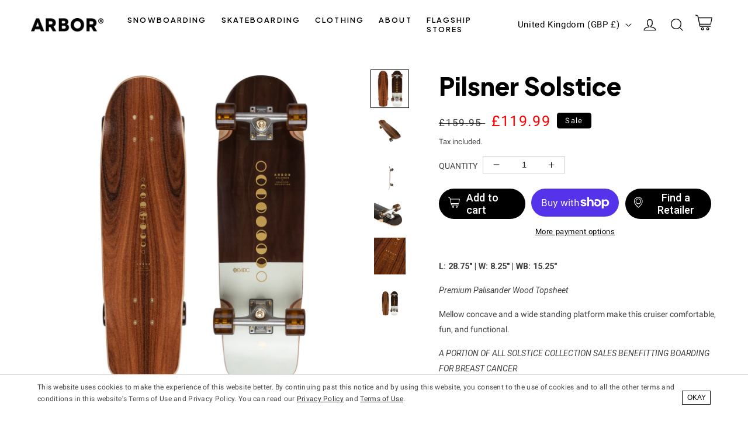

--- FILE ---
content_type: text/html; charset=utf-8
request_url: https://www.arborcollective.co.uk/products/pilsner-solstice-22
body_size: 46908
content:















<!doctype html>
<html class="no-js" lang="en">
  <head>
    <meta charset="utf-8">
    <meta http-equiv="X-UA-Compatible" content="IE=edge">
    <meta name="viewport" content="width=device-width,initial-scale=1">
    <meta name="theme-color" content="">
    <meta name="title-check" content=""><link rel="canonical" href="https://www.arborcollective.co.uk/products/pilsner-solstice-22">
    <link rel="preconnect" href="https://cdn.shopify.com" crossorigin><link rel="icon" type="image/png" href="//www.arborcollective.co.uk/cdn/shop/files/arbor_logo_icon_1ffc19d0-18ff-4432-8d92-ce19bdc0c2fe.png?crop=center&height=32&v=1709678639&width=32"><link rel="preconnect" href="https://fonts.shopifycdn.com" crossorigin><title>
      Arbor Pilsner Solstice Cruiser Complete
 &ndash; Arbor Collective</title>

    
      <meta name="description" content="Mellow concave and a wide standing platform make this cruiser comfortable, fun, and functional. Crafted from sustainably sourced wood, this Certified Arbor Complete comes fully assembled using select, high-end components that complement the performance and geometry of its shape.">
    

    

<meta property="og:site_name" content="Arbor Collective">
<meta property="og:url" content="https://www.arborcollective.co.uk/products/pilsner-solstice-22">
<meta property="og:title" content="Arbor Pilsner Solstice Cruiser Complete">
<meta property="og:type" content="product">
<meta property="og:description" content="Mellow concave and a wide standing platform make this cruiser comfortable, fun, and functional. Crafted from sustainably sourced wood, this Certified Arbor Complete comes fully assembled using select, high-end components that complement the performance and geometry of its shape."><meta property="og:image" content="http://www.arborcollective.co.uk/cdn/shop/products/Solstice_B4BC_Pilsner_Top_and_Bottom_2022.jpg?v=1674683982">
  <meta property="og:image:secure_url" content="https://www.arborcollective.co.uk/cdn/shop/products/Solstice_B4BC_Pilsner_Top_and_Bottom_2022.jpg?v=1674683982">
  <meta property="og:image:width" content="3000">
  <meta property="og:image:height" content="3000"><meta property="og:price:amount" content="119.99">
  <meta property="og:price:currency" content="GBP"><meta name="twitter:site" content="@ArborCollective"><meta name="twitter:card" content="summary_large_image">
<meta name="twitter:title" content="Arbor Pilsner Solstice Cruiser Complete">
<meta name="twitter:description" content="Mellow concave and a wide standing platform make this cruiser comfortable, fun, and functional. Crafted from sustainably sourced wood, this Certified Arbor Complete comes fully assembled using select, high-end components that complement the performance and geometry of its shape.">


    <script src="//www.arborcollective.co.uk/cdn/shop/t/18/assets/global.js?v=134005320496197263821668647923" defer="defer"></script>

    <!-- Google Tag Manager -->
    <script>(function(w,d,s,l,i){w[l]=w[l]||[];w[l].push({'gtm.start':
    new Date().getTime(),event:'gtm.js'});var f=d.getElementsByTagName(s)[0],
    j=d.createElement(s),dl=l!='dataLayer'?'&l='+l:'';j.async=true;j.src=
    'https://www.googletagmanager.com/gtm.js?id='+i+dl;f.parentNode.insertBefore(j,f);
    })(window,document,'script','dataLayer','GTM-NZ4HTNQT');</script>
    <!-- End Google Tag Manager -->

    
  <script>window.performance && window.performance.mark && window.performance.mark('shopify.content_for_header.start');</script><meta name="google-site-verification" content="bDuASrbrUIE8_4sxqymC6p27yGiY39PjiuBFp0O08n4">
<meta name="facebook-domain-verification" content="sfyql31d4yjcgk75imiwllmi4kd5k8">
<meta name="facebook-domain-verification" content="sfyql31d4yjcgk75imiwllmi4kd5k8">
<meta name="google-site-verification" content="5VTPrjJeqFBawrrH5Os_4tNRqiKN3di1p0L3EENNbaQ">
<meta name="google-site-verification" content="nIjMx-DzzK4ovCGnXF9VxskTOvAlllvoFGybtKg1AYw">
<meta id="shopify-digital-wallet" name="shopify-digital-wallet" content="/8557625410/digital_wallets/dialog">
<meta name="shopify-checkout-api-token" content="b024560d00eb8b7cf87425aa6692f261">
<meta id="in-context-paypal-metadata" data-shop-id="8557625410" data-venmo-supported="false" data-environment="production" data-locale="en_US" data-paypal-v4="true" data-currency="GBP">
<link rel="alternate" hreflang="x-default" href="https://www.arborcollective.com/products/pilsner-solstice-22">
<link rel="alternate" hreflang="en" href="https://www.arborcollective.com/products/pilsner-solstice-22">
<link rel="alternate" hreflang="en-AD" href="https://www.arborcollective.eu/products/pilsner-solstice-22">
<link rel="alternate" hreflang="en-AT" href="https://www.arborcollective.eu/products/pilsner-solstice-22">
<link rel="alternate" hreflang="en-BE" href="https://www.arborcollective.eu/products/pilsner-solstice-22">
<link rel="alternate" hreflang="en-BG" href="https://www.arborcollective.eu/products/pilsner-solstice-22">
<link rel="alternate" hreflang="en-CH" href="https://www.arborcollective.eu/products/pilsner-solstice-22">
<link rel="alternate" hreflang="en-CZ" href="https://www.arborcollective.eu/products/pilsner-solstice-22">
<link rel="alternate" hreflang="en-DE" href="https://www.arborcollective.eu/products/pilsner-solstice-22">
<link rel="alternate" hreflang="en-DK" href="https://www.arborcollective.eu/products/pilsner-solstice-22">
<link rel="alternate" hreflang="en-EE" href="https://www.arborcollective.eu/products/pilsner-solstice-22">
<link rel="alternate" hreflang="en-ES" href="https://www.arborcollective.eu/products/pilsner-solstice-22">
<link rel="alternate" hreflang="en-FI" href="https://www.arborcollective.eu/products/pilsner-solstice-22">
<link rel="alternate" hreflang="en-FR" href="https://www.arborcollective.eu/products/pilsner-solstice-22">
<link rel="alternate" hreflang="en-GB" href="https://www.arborcollective.co.uk/products/pilsner-solstice-22">
<link rel="alternate" hreflang="en-GR" href="https://www.arborcollective.eu/products/pilsner-solstice-22">
<link rel="alternate" hreflang="en-HR" href="https://www.arborcollective.eu/products/pilsner-solstice-22">
<link rel="alternate" hreflang="en-HU" href="https://www.arborcollective.eu/products/pilsner-solstice-22">
<link rel="alternate" hreflang="en-IE" href="https://www.arborcollective.eu/products/pilsner-solstice-22">
<link rel="alternate" hreflang="en-IT" href="https://www.arborcollective.eu/products/pilsner-solstice-22">
<link rel="alternate" hreflang="en-LI" href="https://www.arborcollective.eu/products/pilsner-solstice-22">
<link rel="alternate" hreflang="en-LT" href="https://www.arborcollective.eu/products/pilsner-solstice-22">
<link rel="alternate" hreflang="en-LU" href="https://www.arborcollective.eu/products/pilsner-solstice-22">
<link rel="alternate" hreflang="en-LV" href="https://www.arborcollective.eu/products/pilsner-solstice-22">
<link rel="alternate" hreflang="en-MC" href="https://www.arborcollective.eu/products/pilsner-solstice-22">
<link rel="alternate" hreflang="en-NL" href="https://www.arborcollective.eu/products/pilsner-solstice-22">
<link rel="alternate" hreflang="en-NO" href="https://www.arborcollective.eu/products/pilsner-solstice-22">
<link rel="alternate" hreflang="en-PL" href="https://www.arborcollective.eu/products/pilsner-solstice-22">
<link rel="alternate" hreflang="en-PT" href="https://www.arborcollective.eu/products/pilsner-solstice-22">
<link rel="alternate" hreflang="en-RO" href="https://www.arborcollective.eu/products/pilsner-solstice-22">
<link rel="alternate" hreflang="en-SE" href="https://www.arborcollective.eu/products/pilsner-solstice-22">
<link rel="alternate" hreflang="en-SI" href="https://www.arborcollective.eu/products/pilsner-solstice-22">
<link rel="alternate" hreflang="en-SK" href="https://www.arborcollective.eu/products/pilsner-solstice-22">
<link rel="alternate" hreflang="en-SM" href="https://www.arborcollective.eu/products/pilsner-solstice-22">
<link rel="alternate" hreflang="en-VA" href="https://www.arborcollective.eu/products/pilsner-solstice-22">
<link rel="alternate" hreflang="en-CA" href="https://www.arbor-collective.ca/products/pilsner-solstice-22">
<link rel="alternate" type="application/json+oembed" href="https://www.arborcollective.co.uk/products/pilsner-solstice-22.oembed">
<script async="async" src="/checkouts/internal/preloads.js?locale=en-GB"></script>
<link rel="preconnect" href="https://shop.app" crossorigin="anonymous">
<script async="async" src="https://shop.app/checkouts/internal/preloads.js?locale=en-GB&shop_id=8557625410" crossorigin="anonymous"></script>
<script id="apple-pay-shop-capabilities" type="application/json">{"shopId":8557625410,"countryCode":"US","currencyCode":"GBP","merchantCapabilities":["supports3DS"],"merchantId":"gid:\/\/shopify\/Shop\/8557625410","merchantName":"Arbor Collective","requiredBillingContactFields":["postalAddress","email"],"requiredShippingContactFields":["postalAddress","email"],"shippingType":"shipping","supportedNetworks":["visa","masterCard","amex","discover","elo","jcb"],"total":{"type":"pending","label":"Arbor Collective","amount":"1.00"},"shopifyPaymentsEnabled":true,"supportsSubscriptions":true}</script>
<script id="shopify-features" type="application/json">{"accessToken":"b024560d00eb8b7cf87425aa6692f261","betas":["rich-media-storefront-analytics"],"domain":"www.arborcollective.co.uk","predictiveSearch":true,"shopId":8557625410,"locale":"en"}</script>
<script>var Shopify = Shopify || {};
Shopify.shop = "arbor-collective-1.myshopify.com";
Shopify.locale = "en";
Shopify.currency = {"active":"GBP","rate":"0.74162396"};
Shopify.country = "GB";
Shopify.theme = {"name":"2.1 - US Live","id":135449739512,"schema_name":"Flicker","schema_version":"1.0","theme_store_id":null,"role":"main"};
Shopify.theme.handle = "null";
Shopify.theme.style = {"id":null,"handle":null};
Shopify.cdnHost = "www.arborcollective.co.uk/cdn";
Shopify.routes = Shopify.routes || {};
Shopify.routes.root = "/";</script>
<script type="module">!function(o){(o.Shopify=o.Shopify||{}).modules=!0}(window);</script>
<script>!function(o){function n(){var o=[];function n(){o.push(Array.prototype.slice.apply(arguments))}return n.q=o,n}var t=o.Shopify=o.Shopify||{};t.loadFeatures=n(),t.autoloadFeatures=n()}(window);</script>
<script>
  window.ShopifyPay = window.ShopifyPay || {};
  window.ShopifyPay.apiHost = "shop.app\/pay";
  window.ShopifyPay.redirectState = null;
</script>
<script id="shop-js-analytics" type="application/json">{"pageType":"product"}</script>
<script defer="defer" async type="module" src="//www.arborcollective.co.uk/cdn/shopifycloud/shop-js/modules/v2/client.init-shop-cart-sync_BN7fPSNr.en.esm.js"></script>
<script defer="defer" async type="module" src="//www.arborcollective.co.uk/cdn/shopifycloud/shop-js/modules/v2/chunk.common_Cbph3Kss.esm.js"></script>
<script defer="defer" async type="module" src="//www.arborcollective.co.uk/cdn/shopifycloud/shop-js/modules/v2/chunk.modal_DKumMAJ1.esm.js"></script>
<script type="module">
  await import("//www.arborcollective.co.uk/cdn/shopifycloud/shop-js/modules/v2/client.init-shop-cart-sync_BN7fPSNr.en.esm.js");
await import("//www.arborcollective.co.uk/cdn/shopifycloud/shop-js/modules/v2/chunk.common_Cbph3Kss.esm.js");
await import("//www.arborcollective.co.uk/cdn/shopifycloud/shop-js/modules/v2/chunk.modal_DKumMAJ1.esm.js");

  window.Shopify.SignInWithShop?.initShopCartSync?.({"fedCMEnabled":true,"windoidEnabled":true});

</script>
<script>
  window.Shopify = window.Shopify || {};
  if (!window.Shopify.featureAssets) window.Shopify.featureAssets = {};
  window.Shopify.featureAssets['shop-js'] = {"shop-cart-sync":["modules/v2/client.shop-cart-sync_CJVUk8Jm.en.esm.js","modules/v2/chunk.common_Cbph3Kss.esm.js","modules/v2/chunk.modal_DKumMAJ1.esm.js"],"init-fed-cm":["modules/v2/client.init-fed-cm_7Fvt41F4.en.esm.js","modules/v2/chunk.common_Cbph3Kss.esm.js","modules/v2/chunk.modal_DKumMAJ1.esm.js"],"init-shop-email-lookup-coordinator":["modules/v2/client.init-shop-email-lookup-coordinator_Cc088_bR.en.esm.js","modules/v2/chunk.common_Cbph3Kss.esm.js","modules/v2/chunk.modal_DKumMAJ1.esm.js"],"init-windoid":["modules/v2/client.init-windoid_hPopwJRj.en.esm.js","modules/v2/chunk.common_Cbph3Kss.esm.js","modules/v2/chunk.modal_DKumMAJ1.esm.js"],"shop-button":["modules/v2/client.shop-button_B0jaPSNF.en.esm.js","modules/v2/chunk.common_Cbph3Kss.esm.js","modules/v2/chunk.modal_DKumMAJ1.esm.js"],"shop-cash-offers":["modules/v2/client.shop-cash-offers_DPIskqss.en.esm.js","modules/v2/chunk.common_Cbph3Kss.esm.js","modules/v2/chunk.modal_DKumMAJ1.esm.js"],"shop-toast-manager":["modules/v2/client.shop-toast-manager_CK7RT69O.en.esm.js","modules/v2/chunk.common_Cbph3Kss.esm.js","modules/v2/chunk.modal_DKumMAJ1.esm.js"],"init-shop-cart-sync":["modules/v2/client.init-shop-cart-sync_BN7fPSNr.en.esm.js","modules/v2/chunk.common_Cbph3Kss.esm.js","modules/v2/chunk.modal_DKumMAJ1.esm.js"],"init-customer-accounts-sign-up":["modules/v2/client.init-customer-accounts-sign-up_CfPf4CXf.en.esm.js","modules/v2/client.shop-login-button_DeIztwXF.en.esm.js","modules/v2/chunk.common_Cbph3Kss.esm.js","modules/v2/chunk.modal_DKumMAJ1.esm.js"],"pay-button":["modules/v2/client.pay-button_CgIwFSYN.en.esm.js","modules/v2/chunk.common_Cbph3Kss.esm.js","modules/v2/chunk.modal_DKumMAJ1.esm.js"],"init-customer-accounts":["modules/v2/client.init-customer-accounts_DQ3x16JI.en.esm.js","modules/v2/client.shop-login-button_DeIztwXF.en.esm.js","modules/v2/chunk.common_Cbph3Kss.esm.js","modules/v2/chunk.modal_DKumMAJ1.esm.js"],"avatar":["modules/v2/client.avatar_BTnouDA3.en.esm.js"],"init-shop-for-new-customer-accounts":["modules/v2/client.init-shop-for-new-customer-accounts_CsZy_esa.en.esm.js","modules/v2/client.shop-login-button_DeIztwXF.en.esm.js","modules/v2/chunk.common_Cbph3Kss.esm.js","modules/v2/chunk.modal_DKumMAJ1.esm.js"],"shop-follow-button":["modules/v2/client.shop-follow-button_BRMJjgGd.en.esm.js","modules/v2/chunk.common_Cbph3Kss.esm.js","modules/v2/chunk.modal_DKumMAJ1.esm.js"],"checkout-modal":["modules/v2/client.checkout-modal_B9Drz_yf.en.esm.js","modules/v2/chunk.common_Cbph3Kss.esm.js","modules/v2/chunk.modal_DKumMAJ1.esm.js"],"shop-login-button":["modules/v2/client.shop-login-button_DeIztwXF.en.esm.js","modules/v2/chunk.common_Cbph3Kss.esm.js","modules/v2/chunk.modal_DKumMAJ1.esm.js"],"lead-capture":["modules/v2/client.lead-capture_DXYzFM3R.en.esm.js","modules/v2/chunk.common_Cbph3Kss.esm.js","modules/v2/chunk.modal_DKumMAJ1.esm.js"],"shop-login":["modules/v2/client.shop-login_CA5pJqmO.en.esm.js","modules/v2/chunk.common_Cbph3Kss.esm.js","modules/v2/chunk.modal_DKumMAJ1.esm.js"],"payment-terms":["modules/v2/client.payment-terms_BxzfvcZJ.en.esm.js","modules/v2/chunk.common_Cbph3Kss.esm.js","modules/v2/chunk.modal_DKumMAJ1.esm.js"]};
</script>
<script>(function() {
  var isLoaded = false;
  function asyncLoad() {
    if (isLoaded) return;
    isLoaded = true;
    var urls = ["https:\/\/id-shop.govx.com\/app\/arbor-collective-1.myshopify.com\/govx.js?shop=arbor-collective-1.myshopify.com","https:\/\/shopify-extension.getredo.com\/main.js?widget_id=1y7ddaq3o6sdwtw\u0026shop=arbor-collective-1.myshopify.com","https:\/\/cdn.kustomerapp.com\/chat-web\/autoload.js?apiKey=eyJhbGciOiJub25lIn0.eyJvcmdOYW1lIjoia2VudG91dGRvb3JzIiwicm9sZXMiOlsib3JnLnRyYWNraW5nIl19.eyJhbGciOiJub25lIn0\u0026brandId=6776fb91e60c4bd86ba25e10\u0026shop=arbor-collective-1.myshopify.com","https:\/\/na.shgcdn3.com\/pixel-collector.js?shop=arbor-collective-1.myshopify.com"];
    for (var i = 0; i < urls.length; i++) {
      var s = document.createElement('script');
      s.type = 'text/javascript';
      s.async = true;
      s.src = urls[i];
      var x = document.getElementsByTagName('script')[0];
      x.parentNode.insertBefore(s, x);
    }
  };
  if(window.attachEvent) {
    window.attachEvent('onload', asyncLoad);
  } else {
    window.addEventListener('load', asyncLoad, false);
  }
})();</script>
<script id="__st">var __st={"a":8557625410,"offset":-28800,"reqid":"90749114-98f8-40c7-88f3-469c98317a18-1769831393","pageurl":"www.arborcollective.co.uk\/products\/pilsner-solstice-22","u":"76953be818fd","p":"product","rtyp":"product","rid":7618994798840};</script>
<script>window.ShopifyPaypalV4VisibilityTracking = true;</script>
<script id="captcha-bootstrap">!function(){'use strict';const t='contact',e='account',n='new_comment',o=[[t,t],['blogs',n],['comments',n],[t,'customer']],c=[[e,'customer_login'],[e,'guest_login'],[e,'recover_customer_password'],[e,'create_customer']],r=t=>t.map((([t,e])=>`form[action*='/${t}']:not([data-nocaptcha='true']) input[name='form_type'][value='${e}']`)).join(','),a=t=>()=>t?[...document.querySelectorAll(t)].map((t=>t.form)):[];function s(){const t=[...o],e=r(t);return a(e)}const i='password',u='form_key',d=['recaptcha-v3-token','g-recaptcha-response','h-captcha-response',i],f=()=>{try{return window.sessionStorage}catch{return}},m='__shopify_v',_=t=>t.elements[u];function p(t,e,n=!1){try{const o=window.sessionStorage,c=JSON.parse(o.getItem(e)),{data:r}=function(t){const{data:e,action:n}=t;return t[m]||n?{data:e,action:n}:{data:t,action:n}}(c);for(const[e,n]of Object.entries(r))t.elements[e]&&(t.elements[e].value=n);n&&o.removeItem(e)}catch(o){console.error('form repopulation failed',{error:o})}}const l='form_type',E='cptcha';function T(t){t.dataset[E]=!0}const w=window,h=w.document,L='Shopify',v='ce_forms',y='captcha';let A=!1;((t,e)=>{const n=(g='f06e6c50-85a8-45c8-87d0-21a2b65856fe',I='https://cdn.shopify.com/shopifycloud/storefront-forms-hcaptcha/ce_storefront_forms_captcha_hcaptcha.v1.5.2.iife.js',D={infoText:'Protected by hCaptcha',privacyText:'Privacy',termsText:'Terms'},(t,e,n)=>{const o=w[L][v],c=o.bindForm;if(c)return c(t,g,e,D).then(n);var r;o.q.push([[t,g,e,D],n]),r=I,A||(h.body.append(Object.assign(h.createElement('script'),{id:'captcha-provider',async:!0,src:r})),A=!0)});var g,I,D;w[L]=w[L]||{},w[L][v]=w[L][v]||{},w[L][v].q=[],w[L][y]=w[L][y]||{},w[L][y].protect=function(t,e){n(t,void 0,e),T(t)},Object.freeze(w[L][y]),function(t,e,n,w,h,L){const[v,y,A,g]=function(t,e,n){const i=e?o:[],u=t?c:[],d=[...i,...u],f=r(d),m=r(i),_=r(d.filter((([t,e])=>n.includes(e))));return[a(f),a(m),a(_),s()]}(w,h,L),I=t=>{const e=t.target;return e instanceof HTMLFormElement?e:e&&e.form},D=t=>v().includes(t);t.addEventListener('submit',(t=>{const e=I(t);if(!e)return;const n=D(e)&&!e.dataset.hcaptchaBound&&!e.dataset.recaptchaBound,o=_(e),c=g().includes(e)&&(!o||!o.value);(n||c)&&t.preventDefault(),c&&!n&&(function(t){try{if(!f())return;!function(t){const e=f();if(!e)return;const n=_(t);if(!n)return;const o=n.value;o&&e.removeItem(o)}(t);const e=Array.from(Array(32),(()=>Math.random().toString(36)[2])).join('');!function(t,e){_(t)||t.append(Object.assign(document.createElement('input'),{type:'hidden',name:u})),t.elements[u].value=e}(t,e),function(t,e){const n=f();if(!n)return;const o=[...t.querySelectorAll(`input[type='${i}']`)].map((({name:t})=>t)),c=[...d,...o],r={};for(const[a,s]of new FormData(t).entries())c.includes(a)||(r[a]=s);n.setItem(e,JSON.stringify({[m]:1,action:t.action,data:r}))}(t,e)}catch(e){console.error('failed to persist form',e)}}(e),e.submit())}));const S=(t,e)=>{t&&!t.dataset[E]&&(n(t,e.some((e=>e===t))),T(t))};for(const o of['focusin','change'])t.addEventListener(o,(t=>{const e=I(t);D(e)&&S(e,y())}));const B=e.get('form_key'),M=e.get(l),P=B&&M;t.addEventListener('DOMContentLoaded',(()=>{const t=y();if(P)for(const e of t)e.elements[l].value===M&&p(e,B);[...new Set([...A(),...v().filter((t=>'true'===t.dataset.shopifyCaptcha))])].forEach((e=>S(e,t)))}))}(h,new URLSearchParams(w.location.search),n,t,e,['guest_login'])})(!0,!0)}();</script>
<script integrity="sha256-4kQ18oKyAcykRKYeNunJcIwy7WH5gtpwJnB7kiuLZ1E=" data-source-attribution="shopify.loadfeatures" defer="defer" src="//www.arborcollective.co.uk/cdn/shopifycloud/storefront/assets/storefront/load_feature-a0a9edcb.js" crossorigin="anonymous"></script>
<script crossorigin="anonymous" defer="defer" src="//www.arborcollective.co.uk/cdn/shopifycloud/storefront/assets/shopify_pay/storefront-65b4c6d7.js?v=20250812"></script>
<script data-source-attribution="shopify.dynamic_checkout.dynamic.init">var Shopify=Shopify||{};Shopify.PaymentButton=Shopify.PaymentButton||{isStorefrontPortableWallets:!0,init:function(){window.Shopify.PaymentButton.init=function(){};var t=document.createElement("script");t.src="https://www.arborcollective.co.uk/cdn/shopifycloud/portable-wallets/latest/portable-wallets.en.js",t.type="module",document.head.appendChild(t)}};
</script>
<script data-source-attribution="shopify.dynamic_checkout.buyer_consent">
  function portableWalletsHideBuyerConsent(e){var t=document.getElementById("shopify-buyer-consent"),n=document.getElementById("shopify-subscription-policy-button");t&&n&&(t.classList.add("hidden"),t.setAttribute("aria-hidden","true"),n.removeEventListener("click",e))}function portableWalletsShowBuyerConsent(e){var t=document.getElementById("shopify-buyer-consent"),n=document.getElementById("shopify-subscription-policy-button");t&&n&&(t.classList.remove("hidden"),t.removeAttribute("aria-hidden"),n.addEventListener("click",e))}window.Shopify?.PaymentButton&&(window.Shopify.PaymentButton.hideBuyerConsent=portableWalletsHideBuyerConsent,window.Shopify.PaymentButton.showBuyerConsent=portableWalletsShowBuyerConsent);
</script>
<script>
  function portableWalletsCleanup(e){e&&e.src&&console.error("Failed to load portable wallets script "+e.src);var t=document.querySelectorAll("shopify-accelerated-checkout .shopify-payment-button__skeleton, shopify-accelerated-checkout-cart .wallet-cart-button__skeleton"),e=document.getElementById("shopify-buyer-consent");for(let e=0;e<t.length;e++)t[e].remove();e&&e.remove()}function portableWalletsNotLoadedAsModule(e){e instanceof ErrorEvent&&"string"==typeof e.message&&e.message.includes("import.meta")&&"string"==typeof e.filename&&e.filename.includes("portable-wallets")&&(window.removeEventListener("error",portableWalletsNotLoadedAsModule),window.Shopify.PaymentButton.failedToLoad=e,"loading"===document.readyState?document.addEventListener("DOMContentLoaded",window.Shopify.PaymentButton.init):window.Shopify.PaymentButton.init())}window.addEventListener("error",portableWalletsNotLoadedAsModule);
</script>

<script type="module" src="https://www.arborcollective.co.uk/cdn/shopifycloud/portable-wallets/latest/portable-wallets.en.js" onError="portableWalletsCleanup(this)" crossorigin="anonymous"></script>
<script nomodule>
  document.addEventListener("DOMContentLoaded", portableWalletsCleanup);
</script>

<script id='scb4127' type='text/javascript' async='' src='https://www.arborcollective.co.uk/cdn/shopifycloud/privacy-banner/storefront-banner.js'></script><link id="shopify-accelerated-checkout-styles" rel="stylesheet" media="screen" href="https://www.arborcollective.co.uk/cdn/shopifycloud/portable-wallets/latest/accelerated-checkout-backwards-compat.css" crossorigin="anonymous">
<style id="shopify-accelerated-checkout-cart">
        #shopify-buyer-consent {
  margin-top: 1em;
  display: inline-block;
  width: 100%;
}

#shopify-buyer-consent.hidden {
  display: none;
}

#shopify-subscription-policy-button {
  background: none;
  border: none;
  padding: 0;
  text-decoration: underline;
  font-size: inherit;
  cursor: pointer;
}

#shopify-subscription-policy-button::before {
  box-shadow: none;
}

      </style>
<script id="sections-script" data-sections="main-product,product-recommendations,footer" defer="defer" src="//www.arborcollective.co.uk/cdn/shop/t/18/compiled_assets/scripts.js?v=50026"></script>
<script>window.performance && window.performance.mark && window.performance.mark('shopify.content_for_header.end');</script>
  





  <script type="text/javascript">
    
      window.__shgMoneyFormat = window.__shgMoneyFormat || {"AUD":{"currency":"AUD","currency_symbol":"$","currency_symbol_location":"left","decimal_places":2,"decimal_separator":".","thousands_separator":","},"CAD":{"currency":"CAD","currency_symbol":"$","currency_symbol_location":"left","decimal_places":2,"decimal_separator":".","thousands_separator":","},"EUR":{"currency":"EUR","currency_symbol":"€","currency_symbol_location":"left","decimal_places":2,"decimal_separator":".","thousands_separator":","},"GBP":{"currency":"GBP","currency_symbol":"£","currency_symbol_location":"left","decimal_places":2,"decimal_separator":".","thousands_separator":","},"USD":{"currency":"USD","currency_symbol":"$","currency_symbol_location":"left","decimal_places":2,"decimal_separator":".","thousands_separator":","}};
    
    window.__shgCurrentCurrencyCode = window.__shgCurrentCurrencyCode || {
      currency: "GBP",
      currency_symbol: "£",
      decimal_separator: ".",
      thousands_separator: ",",
      decimal_places: 2,
      currency_symbol_location: "left"
    };
  </script>




    
    <link rel="preconnect" href="https://fonts.googleapis.com">
    <link rel="preconnect" href="https://fonts.gstatic.com" crossorigin>
    <link href="https://fonts.googleapis.com/css2?family=Plus+Jakarta+Sans:ital,wght@0,200..800;1,200..800&family=Roboto+Condensed:ital,wght@0,100..900;1,100..900&family=Roboto:ital,wght@0,100;0,300;0,400;0,500;0,700;0,900;1,100;1,300;1,400;1,500;1,700;1,900&display=swap" rel="stylesheet">
    
    <style type="text/css">
      
      @font-face {
        font-family: 'Futura';
        font-weight: 400;
        font-style: normal;
        font-display: swap;
        src: url("https://fonts.shopifycdn.com/futura/futura_n4.df36ce3d9db534a4d7947f4aa825495ed740e410.woff2?h1=YXJib3Jjb2xsZWN0aXZlLmNvbQ&h2=c2thdGUuYXJib3Jjb2xsZWN0aXZlLmNvbQ&hmac=eca6b653384a0a9f4420abfea699add8cb3c1a9a1ede78d377f8f5ae7e1ec9c7") format("woff2"),
          url("https://fonts.shopifycdn.com/futura/futura_n4.6bce24beb4ba1ff4ddeb20f7cd6e2fa513a3d6ec.woff?h1=YXJib3Jjb2xsZWN0aXZlLmNvbQ&h2=c2thdGUuYXJib3Jjb2xsZWN0aXZlLmNvbQ&hmac=4f13df7f50b5cef1c78b88d7ec822b981a08f7088f984478842a5bb27e59c70f") format("woff");
      }
      @font-face {
        font-family: 'Futura';
        font-weight: 700;
        font-style: normal;
        font-display: swap;
        src: url("https://fonts.shopifycdn.com/futura/futura_n7.153f8fffad8e901382179997bbb87aa7a5ff33b3.woff2?h1=YXJib3Jjb2xsZWN0aXZlLmNvbQ&h2=c2thdGUuYXJib3Jjb2xsZWN0aXZlLmNvbQ&hmac=b17fc0169817286a6671fd78976aacb9150de9a67205659fffa71d7ecf52a076") format("woff2"),
          url("https://fonts.shopifycdn.com/futura/futura_n7.711e9243b3eccc2745ecf4731eba61651a122376.woff?h1=YXJib3Jjb2xsZWN0aXZlLmNvbQ&h2=c2thdGUuYXJib3Jjb2xsZWN0aXZlLmNvbQ&hmac=87c77a0c4f747bcd25920fce802da59f0ac60f417e271f44eb883d5d1af3bfdb") format("woff");
      }
      
      
      @font-face {
        font-family: 'Clearface Gothic';
        font-weight: 700;
        font-style: normal;
        font-display: swap;
        src: url(//www.arborcollective.co.uk/cdn/shop/t/18/assets/Clearface_Gothic_LH_75_Bold.woff2?v=76011436373220309311663786791) format('woff2'),
             url(//www.arborcollective.co.uk/cdn/shop/t/18/assets/Clearface_Gothic_LH_75_Bold.woff?v=175900120700360293291663786790) format('woff');
      }

      .swiper {
        opacity: 0;
      }
    </style>

    <style data-shopify>
    
      


      :root {
        --font-body-family: 'Roboto', Verdana, sans-serif;
        --font-body-style: normal;
        --font-body-weight: 400;

        --font-heading-family: 'Plus Jakarta Sans', Helvetica, sans-serif;
        --font-heading-style: normal;
        --font-heading-weight: 800;

        --font-body-scale: 1.05;
        --font-heading-scale: 0.9523809523809523;

        --color-base-text: 0, 0, 0;
        --color-shadow: 0, 0, 0;
        --color-base-background-1: 255, 255, 255;
        --color-base-background-2: 237, 235, 232;
        --color-base-solid-button-labels: 255, 255, 255;
        --color-base-outline-button-labels: 0, 0, 0;
        --color-base-accent-1: 0, 0, 0;
        --color-base-accent-2: 246, 246, 246;
        --payment-terms-background-color: #FFFFFF;

        --gradient-base-background-1: #FFFFFF;
        --gradient-base-background-2: #edebe8;
        --gradient-base-accent-1: #000000;
        --gradient-base-accent-2: #f6f6f6;

        --media-padding: px;
        --media-border-opacity: 0.0;
        --media-border-width: 0px;
        --media-radius: 0px;
        --media-shadow-opacity: 0.0;
        --media-shadow-horizontal-offset: 0px;
        --media-shadow-vertical-offset: 0px;
        --media-shadow-blur-radius: 0px;

        --page-width: 140rem;
        --page-width-margin: 0rem;

        --card-image-padding: 0.0rem;
        --card-corner-radius: 0.8rem;
        --card-text-alignment: center;
        --card-border-width: 0.0rem;
        --card-border-opacity: 0.0;
        --card-shadow-opacity: 0.1;
        --card-shadow-horizontal-offset: 0.0rem;
        --card-shadow-vertical-offset: 0.0rem;
        --card-shadow-blur-radius: 0.0rem;

        --badge-corner-radius: 0.4rem;

        --popup-border-width: 1px;
        --popup-border-opacity: 0.1;
        --popup-corner-radius: 0px;
        --popup-shadow-opacity: 0.0;
        --popup-shadow-horizontal-offset: 0px;
        --popup-shadow-vertical-offset: 0px;
        --popup-shadow-blur-radius: 0px;

        --drawer-border-width: 1px;
        --drawer-border-opacity: 0.1;
        --drawer-shadow-opacity: 0.0;
        --drawer-shadow-horizontal-offset: 0px;
        --drawer-shadow-vertical-offset: 0px;
        --drawer-shadow-blur-radius: 0px;

        --spacing-sections-desktop: 0px;
        --spacing-sections-mobile: 0px;

        --grid-desktop-vertical-spacing: 8px;
        --grid-desktop-horizontal-spacing: 8px;
        --grid-mobile-vertical-spacing: 4px;
        --grid-mobile-horizontal-spacing: 4px;

        --text-boxes-border-opacity: 0.0;
        --text-boxes-border-width: 0px;
        --text-boxes-radius: 4px;
        --text-boxes-shadow-opacity: 0.0;
        --text-boxes-shadow-horizontal-offset: 0px;
        --text-boxes-shadow-vertical-offset: 0px;
        --text-boxes-shadow-blur-radius: 0px;

        --buttons-radius: 30px;
        --buttons-radius-outset: 30px;
        --buttons-border-width: 0px;
        --buttons-border-opacity: 1.0;
        --buttons-shadow-opacity: 0.0;
        --buttons-shadow-horizontal-offset: 0px;
        --buttons-shadow-vertical-offset: 0px;
        --buttons-shadow-blur-radius: 0px;
        --buttons-border-offset: 0.3px;

        --inputs-radius: 0px;
        --inputs-border-width: 1px;
        --inputs-border-opacity: 0.55;
        --inputs-shadow-opacity: 0.0;
        --inputs-shadow-horizontal-offset: 0px;
        --inputs-margin-offset: 0px;
        --inputs-shadow-vertical-offset: 0px;
        --inputs-shadow-blur-radius: 0px;
        --inputs-radius-outset: 0px;

        --variant-pills-radius: 0px;
        --variant-pills-border-width: 1px;
        --variant-pills-border-opacity: 0.15;
        --variant-pills-shadow-opacity: 0.0;
        --variant-pills-shadow-horizontal-offset: 0px;
        --variant-pills-shadow-vertical-offset: 0px;
        --variant-pills-shadow-blur-radius: 0px;
      }

      *,
      *::before,
      *::after {
        box-sizing: inherit;
      }

      html {
        box-sizing: border-box;
        font-size: calc(var(--font-body-scale) * 62.5%);
        height: 100%;
      }

      body {
        display: grid;
        grid-template-rows: auto auto 1fr auto;
        grid-template-columns: 100%;
        min-height: 100%;
        margin: 0;
        font-size: 1.5rem;
        line-height: calc(1 + 0.8 / var(--font-body-scale));
        font-family: var(--font-body-family);
        font-style: var(--font-body-style);
        font-weight: var(--font-body-weight);
      }

      @media screen and (min-width: 750px) {
        body {
          font-size: 1.6rem;
        }
      }
      .media img {
        opacity: 0;
        transition: opacity .3s ease;
        color: transparent;
      }
      .media img.fade {
        opacity: 1;
      }
    </style>

    <link href="//www.arborcollective.co.uk/cdn/shop/t/18/assets/base.css?v=27075684840444698861752025184" rel="stylesheet" type="text/css" media="all" />
<link href="//www.arborcollective.co.uk/cdn/shop/t/18/assets/component-localization-form.css?v=119792524910563269531720046462" rel="stylesheet" type="text/css" media="all" />
      <script src="//www.arborcollective.co.uk/cdn/shop/t/18/assets/localization-form.js?v=164268818841243317291720046462" defer="defer"></script><link rel="stylesheet" href="//www.arborcollective.co.uk/cdn/shop/t/18/assets/component-predictive-search.css?v=165644661289088488651663786805" media="print" onload="this.media='all'"><script>document.documentElement.className = document.documentElement.className.replace('no-js', 'js');
    if (Shopify.designMode) {
      document.documentElement.classList.add('shopify-design-mode');
    }
    </script>
  
    <script>
    
    
    
    
    var gsf_conversion_data = {page_type : 'product', event : 'view_item', data : {product_data : [{variant_id : 42579365789944, product_id : 7618994798840, name : "Pilsner Solstice", price : "119.99", currency : "USD", sku : "ABR-COM-0131", brand : "Arbor Skateboards", variant : "Default Title", category : "Cruiser"}], total_price : "119.99", shop_currency : "GBP"}};
    
</script>
    

<script type="text/javascript">
  
    window.SHG_CUSTOMER = null;
  
</script>








    <!-- YOTPO JAVASCRIPT | location: layout > theme.liquid -->
    

<!-- snippets > yotpo-reviews.liquid -->
	
		<script src="https://cdn-widgetsrepository.yotpo.com/v1/loader/TCvJxhty60g74VwHzMoku53c4XrYaYYfzcCDCJBy?languageCode=en"  async></script>
	
<!-- end | snippets > yotpo-reviews.liquid -->
    <!-- END | YOTPO JAVASCRIPT -->

    
    <!-- Google tag (gtag.js) -->
    <script async src="https://www.googletagmanager.com/gtag/js?id=AW-11356674053"></script>
    <script>
      window.dataLayer = window.dataLayer || [];
      function gtag(){dataLayer.push(arguments);}
      gtag('js', new Date());

      gtag('config', 'AW-11356674053');
    </script>

  <!-- BEGIN app block: shopify://apps/klaviyo-email-marketing-sms/blocks/klaviyo-onsite-embed/2632fe16-c075-4321-a88b-50b567f42507 -->












  <script async src="https://static.klaviyo.com/onsite/js/UGT5p5/klaviyo.js?company_id=UGT5p5"></script>
  <script>!function(){if(!window.klaviyo){window._klOnsite=window._klOnsite||[];try{window.klaviyo=new Proxy({},{get:function(n,i){return"push"===i?function(){var n;(n=window._klOnsite).push.apply(n,arguments)}:function(){for(var n=arguments.length,o=new Array(n),w=0;w<n;w++)o[w]=arguments[w];var t="function"==typeof o[o.length-1]?o.pop():void 0,e=new Promise((function(n){window._klOnsite.push([i].concat(o,[function(i){t&&t(i),n(i)}]))}));return e}}})}catch(n){window.klaviyo=window.klaviyo||[],window.klaviyo.push=function(){var n;(n=window._klOnsite).push.apply(n,arguments)}}}}();</script>

  
    <script id="viewed_product">
      if (item == null) {
        var _learnq = _learnq || [];

        var MetafieldReviews = null
        var MetafieldYotpoRating = null
        var MetafieldYotpoCount = null
        var MetafieldLooxRating = null
        var MetafieldLooxCount = null
        var okendoProduct = null
        var okendoProductReviewCount = null
        var okendoProductReviewAverageValue = null
        try {
          // The following fields are used for Customer Hub recently viewed in order to add reviews.
          // This information is not part of __kla_viewed. Instead, it is part of __kla_viewed_reviewed_items
          MetafieldReviews = {"rating":{"scale_min":"1.0","scale_max":"5.0","value":"5.0"},"rating_count":7};
          MetafieldYotpoRating = "5"
          MetafieldYotpoCount = "7"
          MetafieldLooxRating = null
          MetafieldLooxCount = null

          okendoProduct = null
          // If the okendo metafield is not legacy, it will error, which then requires the new json formatted data
          if (okendoProduct && 'error' in okendoProduct) {
            okendoProduct = null
          }
          okendoProductReviewCount = okendoProduct ? okendoProduct.reviewCount : null
          okendoProductReviewAverageValue = okendoProduct ? okendoProduct.reviewAverageValue : null
        } catch (error) {
          console.error('Error in Klaviyo onsite reviews tracking:', error);
        }

        var item = {
          Name: "Pilsner Solstice",
          ProductID: 7618994798840,
          Categories: ["All","Arbor Skateboards","Black Friday Sale","Black Friday Skate Sale","Complete Skateboards","Cruisers","Featured Products","Featured Skateboards","Sale","Skate Sale","Skateboards","Solstice Collection","Winter Sale"],
          ImageURL: "https://www.arborcollective.co.uk/cdn/shop/products/Solstice_B4BC_Pilsner_Top_and_Bottom_2022_grande.jpg?v=1674683982",
          URL: "https://www.arborcollective.co.uk/products/pilsner-solstice-22",
          Brand: "Arbor Skateboards",
          Price: "£119.99",
          Value: "119.99",
          CompareAtPrice: "£159.95"
        };
        _learnq.push(['track', 'Viewed Product', item]);
        _learnq.push(['trackViewedItem', {
          Title: item.Name,
          ItemId: item.ProductID,
          Categories: item.Categories,
          ImageUrl: item.ImageURL,
          Url: item.URL,
          Metadata: {
            Brand: item.Brand,
            Price: item.Price,
            Value: item.Value,
            CompareAtPrice: item.CompareAtPrice
          },
          metafields:{
            reviews: MetafieldReviews,
            yotpo:{
              rating: MetafieldYotpoRating,
              count: MetafieldYotpoCount,
            },
            loox:{
              rating: MetafieldLooxRating,
              count: MetafieldLooxCount,
            },
            okendo: {
              rating: okendoProductReviewAverageValue,
              count: okendoProductReviewCount,
            }
          }
        }]);
      }
    </script>
  




  <script>
    window.klaviyoReviewsProductDesignMode = false
  </script>







<!-- END app block --><!-- BEGIN app block: shopify://apps/eg-auto-add-to-cart/blocks/app-embed/0f7d4f74-1e89-4820-aec4-6564d7e535d2 -->










  
    <script
      async
      type="text/javascript"
      src="https://cdn.506.io/eg/script.js?shop=arbor-collective-1.myshopify.com&v=7"
    ></script>
  



  <meta id="easygift-shop" itemid="c2hvcF8kXzE3Njk4MzEzOTM=" content="{&quot;isInstalled&quot;:true,&quot;installedOn&quot;:&quot;2025-11-19T21:58:15.810Z&quot;,&quot;appVersion&quot;:&quot;3.0&quot;,&quot;subscriptionName&quot;:&quot;Unlimited&quot;,&quot;cartAnalytics&quot;:true,&quot;freeTrialEndsOn&quot;:null,&quot;settings&quot;:{&quot;reminderBannerStyle&quot;:{&quot;position&quot;:{&quot;horizontal&quot;:&quot;right&quot;,&quot;vertical&quot;:&quot;bottom&quot;},&quot;closingMode&quot;:&quot;doNotAutoClose&quot;,&quot;cssStyles&quot;:&quot;&quot;,&quot;displayAfter&quot;:5,&quot;headerText&quot;:&quot;&quot;,&quot;imageUrl&quot;:null,&quot;primaryColor&quot;:&quot;#000000&quot;,&quot;reshowBannerAfter&quot;:&quot;everyNewSession&quot;,&quot;selfcloseAfter&quot;:5,&quot;showImage&quot;:false,&quot;subHeaderText&quot;:&quot;&quot;},&quot;addedItemIdentifier&quot;:&quot;_Gifted&quot;,&quot;ignoreOtherAppLineItems&quot;:null,&quot;customVariantsInfoLifetimeMins&quot;:1440,&quot;redirectPath&quot;:null,&quot;ignoreNonStandardCartRequests&quot;:false,&quot;bannerStyle&quot;:{&quot;position&quot;:{&quot;horizontal&quot;:&quot;right&quot;,&quot;vertical&quot;:&quot;bottom&quot;},&quot;cssStyles&quot;:null,&quot;primaryColor&quot;:&quot;#000000&quot;},&quot;themePresetId&quot;:null,&quot;notificationStyle&quot;:{&quot;position&quot;:{&quot;horizontal&quot;:null,&quot;vertical&quot;:null},&quot;cssStyles&quot;:null,&quot;duration&quot;:null,&quot;hasCustomizations&quot;:false,&quot;primaryColor&quot;:null},&quot;fetchCartData&quot;:false,&quot;useLocalStorage&quot;:{&quot;enabled&quot;:false,&quot;expiryMinutes&quot;:null},&quot;popupStyle&quot;:{&quot;closeModalOutsideClick&quot;:true,&quot;addButtonText&quot;:null,&quot;cssStyles&quot;:null,&quot;dismissButtonText&quot;:null,&quot;hasCustomizations&quot;:false,&quot;imageUrl&quot;:null,&quot;outOfStockButtonText&quot;:null,&quot;primaryColor&quot;:null,&quot;secondaryColor&quot;:null,&quot;showProductLink&quot;:false,&quot;subscriptionLabel&quot;:null},&quot;refreshAfterBannerClick&quot;:false,&quot;disableReapplyRules&quot;:false,&quot;disableReloadOnFailedAddition&quot;:false,&quot;autoReloadCartPage&quot;:false,&quot;ajaxRedirectPath&quot;:null,&quot;allowSimultaneousRequests&quot;:false,&quot;applyRulesOnCheckout&quot;:false,&quot;enableCartCtrlOverrides&quot;:true,&quot;scriptSettings&quot;:{&quot;branding&quot;:{&quot;removalRequestSent&quot;:null,&quot;show&quot;:false},&quot;productPageRedirection&quot;:{&quot;enabled&quot;:false,&quot;products&quot;:[],&quot;redirectionURL&quot;:&quot;\/&quot;},&quot;debugging&quot;:{&quot;enabled&quot;:false,&quot;enabledOn&quot;:null,&quot;stringifyObj&quot;:false},&quot;customCSS&quot;:null,&quot;decodePayload&quot;:false,&quot;delayUpdates&quot;:2000,&quot;enableBuyNowInterceptions&quot;:false,&quot;fetchCartDataBeforeRequest&quot;:false,&quot;fetchProductInfoFromSavedDomain&quot;:false,&quot;hideAlertsOnFrontend&quot;:false,&quot;hideGiftedPropertyText&quot;:false,&quot;removeEGPropertyFromSplitActionLineItems&quot;:false,&quot;removeProductsAddedFromExpiredRules&quot;:false,&quot;useFinalPrice&quot;:false}},&quot;translations&quot;:null,&quot;defaultLocale&quot;:&quot;en&quot;,&quot;shopDomain&quot;:&quot;www.arborcollective.com&quot;}">


<script defer>
  (async function() {
    try {

      const blockVersion = "v3"
      if (blockVersion != "v3") {
        return
      }

      let metaErrorFlag = false;
      if (metaErrorFlag) {
        return
      }

      // Parse metafields as JSON
      const metafields = {"easygift-rule-691f50d2dfcaf91b7ed81f6b":{"schedule":{"enabled":true,"starts":"2025-11-27T05:29:00Z","ends":"2025-12-13T07:59:00Z"},"trigger":{"productTags":{"targets":[],"collectionInfo":null,"sellingPlan":null},"type":"collection","minCartValue":null,"hasUpperCartValue":false,"upperCartValue":null,"products":[],"collections":[{"name":"Featured Completes","id":468438122744,"gid":"gid:\/\/shopify\/Collection\/468438122744","handle":"featured-completes","_id":"692937d0e01f8072dd7ac5fa"}],"condition":null,"conditionMin":null,"conditionMax":null,"collectionSellingPlanType":null},"action":{"notification":{"enabled":false,"headerText":null,"subHeaderText":null,"showImage":false,"imageUrl":""},"discount":{"issue":null,"type":"app","id":"gid:\/\/shopify\/DiscountAutomaticNode\/1436723052792","title":"Free Mystery Tee With Complete Skateboard","createdByEasyGift":true,"easygiftAppDiscount":true,"discountType":"percentage","value":100},"popupOptions":{"headline":"Free Mystery Tee","subHeadline":"Choose Your Size","showItemsPrice":false,"popupDismissable":true,"imageUrl":null,"persistPopup":false,"rewardQuantity":1,"showDiscountedPrice":true,"hideOOSItems":false,"showVariantsSeparately":false},"banner":{"enabled":false,"headerText":null,"subHeaderText":null,"showImage":false,"imageUrl":null,"displayAfter":"5","closingMode":"doNotAutoClose","selfcloseAfter":"5","reshowBannerAfter":"everyNewSession","redirectLink":null},"type":"offerToCustomer","products":[{"handle":"mystery-tee-sample","title":"Mystery Tee","id":"9308006940920","gid":"gid:\/\/shopify\/Product\/9308006940920","hasOnlyDefaultVariant":false,"variants":[{"title":"S","displayName":"Mystery Tee - S","id":"47492768727288","gid":"gid:\/\/shopify\/ProductVariant\/47492768727288","showVariantName":false,"alerts":[]},{"title":"M","displayName":"Mystery Tee - M","id":"47492768760056","gid":"gid:\/\/shopify\/ProductVariant\/47492768760056","showVariantName":false,"alerts":[]},{"title":"L","displayName":"Mystery Tee - L","id":"47492768792824","gid":"gid:\/\/shopify\/ProductVariant\/47492768792824","showVariantName":false,"alerts":[]},{"title":"XL","displayName":"Mystery Tee - XL","id":"47492768825592","gid":"gid:\/\/shopify\/ProductVariant\/47492768825592","showVariantName":false,"alerts":[]},{"title":"2XL","displayName":"Mystery Tee - 2XL","id":"47492768858360","gid":"gid:\/\/shopify\/ProductVariant\/47492768858360","showVariantName":false,"alerts":[]}]}],"limit":1,"preventProductRemoval":false,"addAvailableProducts":false},"targeting":{"link":{"destination":null,"data":null,"cookieLifetime":14},"additionalCriteria":{"geo":{"include":[],"exclude":["AU","NZ"]},"type":null,"customerTags":[],"customerTagsExcluded":[],"customerId":[],"orderCount":null,"hasOrderCountMax":false,"orderCountMax":null,"totalSpent":null,"hasTotalSpentMax":false,"totalSpentMax":null},"type":"all"},"settings":{"worksInReverse":true,"runsOncePerSession":false,"preventAddedItemPurchase":false,"showReminderBanner":false},"_id":"691f50d2dfcaf91b7ed81f6b","name":"Free Mystery Tee","store":"691e3d75587bd5663a62b712","shop":"arbor-collective-1","active":true,"translations":null,"createdAt":"2025-11-20T17:33:06.183Z","updatedAt":"2025-12-02T17:00:48.339Z","__v":0}};

      // Process metafields in JavaScript
      let savedRulesArray = [];
      for (const [key, value] of Object.entries(metafields)) {
        if (value) {
          for (const prop in value) {
            // avoiding Object.Keys for performance gain -- no need to make an array of keys.
            savedRulesArray.push(value);
            break;
          }
        }
      }

      const metaTag = document.createElement('meta');
      metaTag.id = 'easygift-rules';
      metaTag.content = JSON.stringify(savedRulesArray);
      metaTag.setAttribute('itemid', 'cnVsZXNfJF8xNzY5ODMxMzkz');

      document.head.appendChild(metaTag);
      } catch (err) {
        
      }
  })();
</script>


  <script
    type="text/javascript"
    defer
  >

    (function () {
      try {
        window.EG_INFO = window.EG_INFO || {};
        var shopInfo = {"isInstalled":true,"installedOn":"2025-11-19T21:58:15.810Z","appVersion":"3.0","subscriptionName":"Unlimited","cartAnalytics":true,"freeTrialEndsOn":null,"settings":{"reminderBannerStyle":{"position":{"horizontal":"right","vertical":"bottom"},"closingMode":"doNotAutoClose","cssStyles":"","displayAfter":5,"headerText":"","imageUrl":null,"primaryColor":"#000000","reshowBannerAfter":"everyNewSession","selfcloseAfter":5,"showImage":false,"subHeaderText":""},"addedItemIdentifier":"_Gifted","ignoreOtherAppLineItems":null,"customVariantsInfoLifetimeMins":1440,"redirectPath":null,"ignoreNonStandardCartRequests":false,"bannerStyle":{"position":{"horizontal":"right","vertical":"bottom"},"cssStyles":null,"primaryColor":"#000000"},"themePresetId":null,"notificationStyle":{"position":{"horizontal":null,"vertical":null},"cssStyles":null,"duration":null,"hasCustomizations":false,"primaryColor":null},"fetchCartData":false,"useLocalStorage":{"enabled":false,"expiryMinutes":null},"popupStyle":{"closeModalOutsideClick":true,"addButtonText":null,"cssStyles":null,"dismissButtonText":null,"hasCustomizations":false,"imageUrl":null,"outOfStockButtonText":null,"primaryColor":null,"secondaryColor":null,"showProductLink":false,"subscriptionLabel":null},"refreshAfterBannerClick":false,"disableReapplyRules":false,"disableReloadOnFailedAddition":false,"autoReloadCartPage":false,"ajaxRedirectPath":null,"allowSimultaneousRequests":false,"applyRulesOnCheckout":false,"enableCartCtrlOverrides":true,"scriptSettings":{"branding":{"removalRequestSent":null,"show":false},"productPageRedirection":{"enabled":false,"products":[],"redirectionURL":"\/"},"debugging":{"enabled":false,"enabledOn":null,"stringifyObj":false},"customCSS":null,"decodePayload":false,"delayUpdates":2000,"enableBuyNowInterceptions":false,"fetchCartDataBeforeRequest":false,"fetchProductInfoFromSavedDomain":false,"hideAlertsOnFrontend":false,"hideGiftedPropertyText":false,"removeEGPropertyFromSplitActionLineItems":false,"removeProductsAddedFromExpiredRules":false,"useFinalPrice":false}},"translations":null,"defaultLocale":"en","shopDomain":"www.arborcollective.com"};
        var productRedirectionEnabled = shopInfo.settings.scriptSettings.productPageRedirection.enabled;
        if (["Unlimited", "Enterprise"].includes(shopInfo.subscriptionName) && productRedirectionEnabled) {
          var products = shopInfo.settings.scriptSettings.productPageRedirection.products;
          if (products.length > 0) {
            var productIds = products.map(function(prod) {
              var productGid = prod.id;
              var productIdNumber = parseInt(productGid.split('/').pop());
              return productIdNumber;
            });
            var productInfo = {"id":7618994798840,"title":"Pilsner Solstice","handle":"pilsner-solstice-22","description":"\u003cp\u003e\u003cb\u003eL: 28.75\" | W: 8.25\" | WB: 15.25\"\u003c\/b\u003e\u003c\/p\u003e\n\u003cp\u003e\u003ci\u003ePremium Palisander Wood \u003cspan data-mce-fragment=\"1\"\u003eTopsheet\u003c\/span\u003e\u003c\/i\u003e\u003c\/p\u003e\n\u003cp\u003eMellow concave and a wide standing platform make this cruiser comfortable, fun, and functional.\u003c\/p\u003e\n\u003cp\u003e\u003ci\u003eA PORTION OF ALL SOLSTICE COLLECTION SALES BENEFITTING BOARDING FOR BREAST CANCER\u003c\/i\u003e\u003c\/p\u003e\n\u003ch5\u003eMaterials \u0026amp; Components\u003c\/h5\u003e\n\u003ch4\u003eDeck\u003c\/h4\u003e\n\u003cul\u003e\n\u003cli\u003e7 Ply \u003cspan data-mce-fragment=\"1\"\u003eSustainable Canadian Maple \u0026amp; Palisander Wood Topsheet\u003c\/span\u003e\n\u003c\/li\u003e\n\u003cli\u003eWood material comes from sustainable sources of supply\u003c\/li\u003e\n\u003cli\u003eWood by-product is reclaimed for use in other products\u003c\/li\u003e\n\u003c\/ul\u003e\n\u003ch4\u003eTrucks\u003c\/h4\u003e\n\u003cul\u003e\n\u003cli\u003eParis Street 129mm\u003c\/li\u003e\n\u003c\/ul\u003e\n\u003ch4\u003eWheels\u003c\/h4\u003e\n\u003cul\u003e\n\u003cli\u003eArbor Easyrider Series - Bogart\u003c\/li\u003e\n\u003cli\u003eMini-cruiser wheels for all-around skating\u003c\/li\u003e\n\u003cli\u003eIntended for carving and quick commutes\u003c\/li\u003e\n\u003cli\u003eSize: 61mm \/\/ Durometer: 78A\u003c\/li\u003e\n\u003cli\u003eContact Patch: 36.0mm \/\/ Offset: 2.5mm\u003c\/li\u003e\n\u003cli\u003eMomentum Core: Dampens bumpy rides\u003c\/li\u003e\n\u003cli\u003eVenice Formula: Soft and grippy\u003c\/li\u003e\n\u003c\/ul\u003e\n\u003ch4\u003eOther Components\u003c\/h4\u003e\n\u003cul\u003e\n\u003cli\u003eABEC 7 Bearings with Spacers\u003c\/li\u003e\n\u003cli\u003e1\/8\" Hard Risers\u003c\/li\u003e\n\u003cli\u003eRecycled Glass Re-Grit\u003c\/li\u003e\n\u003c\/ul\u003e","published_at":"2023-01-23T18:41:10-08:00","created_at":"2022-03-15T15:16:47-07:00","vendor":"Arbor Skateboards","type":"Cruiser","tags":["2022","28.75\"","8.125\"","B4BC","certified-complete","Cruiser","Kicktail","Palisander","Pilsner","Premium Wood Top","PRODUCT FEED","sale","show_find_a_retailer","show_from_price","Solstice Collection","video:vimeo:267700988"],"price":11999,"price_min":11999,"price_max":11999,"available":true,"price_varies":false,"compare_at_price":15995,"compare_at_price_min":15995,"compare_at_price_max":15995,"compare_at_price_varies":false,"variants":[{"id":42579365789944,"title":"Default Title","option1":"Default Title","option2":null,"option3":null,"sku":"ABR-COM-0131","requires_shipping":true,"taxable":true,"featured_image":null,"available":true,"name":"Pilsner Solstice","public_title":null,"options":["Default Title"],"price":11999,"weight":3630,"compare_at_price":15995,"inventory_management":"shopify","barcode":"5059415143531","requires_selling_plan":false,"selling_plan_allocations":[]}],"images":["\/\/www.arborcollective.co.uk\/cdn\/shop\/products\/Solstice_B4BC_Pilsner_Top_and_Bottom_2022.jpg?v=1674683982","\/\/www.arborcollective.co.uk\/cdn\/shop\/products\/Pilsner_Solstice_Three-Quarter_2022.jpg?v=1674683982","\/\/www.arborcollective.co.uk\/cdn\/shop\/products\/Pilsner_Solstice_Side_2022.jpg?v=1674683982","\/\/www.arborcollective.co.uk\/cdn\/shop\/products\/Pilsner_Solstice_Components_2022.jpg?v=1674683982","\/\/www.arborcollective.co.uk\/cdn\/shop\/products\/Solstice_Top-Badge_2022_11f6e448-4b3b-43e3-a35b-a3295fc74208.jpg?v=1674683982","\/\/www.arborcollective.co.uk\/cdn\/shop\/products\/Pilsner_Solstice_Top_and_Bottom_2022.jpg?v=1674683982"],"featured_image":"\/\/www.arborcollective.co.uk\/cdn\/shop\/products\/Solstice_B4BC_Pilsner_Top_and_Bottom_2022.jpg?v=1674683982","options":["Title"],"media":[{"alt":null,"id":31421874077944,"position":1,"preview_image":{"aspect_ratio":1.0,"height":3000,"width":3000,"src":"\/\/www.arborcollective.co.uk\/cdn\/shop\/products\/Solstice_B4BC_Pilsner_Top_and_Bottom_2022.jpg?v=1674683982"},"aspect_ratio":1.0,"height":3000,"media_type":"image","src":"\/\/www.arborcollective.co.uk\/cdn\/shop\/products\/Solstice_B4BC_Pilsner_Top_and_Bottom_2022.jpg?v=1674683982","width":3000},{"alt":null,"id":29792104841464,"position":2,"preview_image":{"aspect_ratio":0.838,"height":1081,"width":906,"src":"\/\/www.arborcollective.co.uk\/cdn\/shop\/products\/Pilsner_Solstice_Three-Quarter_2022.jpg?v=1674683982"},"aspect_ratio":0.838,"height":1081,"media_type":"image","src":"\/\/www.arborcollective.co.uk\/cdn\/shop\/products\/Pilsner_Solstice_Three-Quarter_2022.jpg?v=1674683982","width":906},{"alt":null,"id":29792104808696,"position":3,"preview_image":{"aspect_ratio":0.838,"height":1081,"width":906,"src":"\/\/www.arborcollective.co.uk\/cdn\/shop\/products\/Pilsner_Solstice_Side_2022.jpg?v=1674683982"},"aspect_ratio":0.838,"height":1081,"media_type":"image","src":"\/\/www.arborcollective.co.uk\/cdn\/shop\/products\/Pilsner_Solstice_Side_2022.jpg?v=1674683982","width":906},{"alt":null,"id":29792104775928,"position":4,"preview_image":{"aspect_ratio":0.838,"height":1081,"width":906,"src":"\/\/www.arborcollective.co.uk\/cdn\/shop\/products\/Pilsner_Solstice_Components_2022.jpg?v=1674683982"},"aspect_ratio":0.838,"height":1081,"media_type":"image","src":"\/\/www.arborcollective.co.uk\/cdn\/shop\/products\/Pilsner_Solstice_Components_2022.jpg?v=1674683982","width":906},{"alt":null,"id":29792104907000,"position":5,"preview_image":{"aspect_ratio":0.838,"height":1081,"width":906,"src":"\/\/www.arborcollective.co.uk\/cdn\/shop\/products\/Solstice_Top-Badge_2022_11f6e448-4b3b-43e3-a35b-a3295fc74208.jpg?v=1674683982"},"aspect_ratio":0.838,"height":1081,"media_type":"image","src":"\/\/www.arborcollective.co.uk\/cdn\/shop\/products\/Solstice_Top-Badge_2022_11f6e448-4b3b-43e3-a35b-a3295fc74208.jpg?v=1674683982","width":906},{"alt":null,"id":29792104874232,"position":6,"preview_image":{"aspect_ratio":0.838,"height":1081,"width":906,"src":"\/\/www.arborcollective.co.uk\/cdn\/shop\/products\/Pilsner_Solstice_Top_and_Bottom_2022.jpg?v=1674683982"},"aspect_ratio":0.838,"height":1081,"media_type":"image","src":"\/\/www.arborcollective.co.uk\/cdn\/shop\/products\/Pilsner_Solstice_Top_and_Bottom_2022.jpg?v=1674683982","width":906}],"requires_selling_plan":false,"selling_plan_groups":[],"content":"\u003cp\u003e\u003cb\u003eL: 28.75\" | W: 8.25\" | WB: 15.25\"\u003c\/b\u003e\u003c\/p\u003e\n\u003cp\u003e\u003ci\u003ePremium Palisander Wood \u003cspan data-mce-fragment=\"1\"\u003eTopsheet\u003c\/span\u003e\u003c\/i\u003e\u003c\/p\u003e\n\u003cp\u003eMellow concave and a wide standing platform make this cruiser comfortable, fun, and functional.\u003c\/p\u003e\n\u003cp\u003e\u003ci\u003eA PORTION OF ALL SOLSTICE COLLECTION SALES BENEFITTING BOARDING FOR BREAST CANCER\u003c\/i\u003e\u003c\/p\u003e\n\u003ch5\u003eMaterials \u0026amp; Components\u003c\/h5\u003e\n\u003ch4\u003eDeck\u003c\/h4\u003e\n\u003cul\u003e\n\u003cli\u003e7 Ply \u003cspan data-mce-fragment=\"1\"\u003eSustainable Canadian Maple \u0026amp; Palisander Wood Topsheet\u003c\/span\u003e\n\u003c\/li\u003e\n\u003cli\u003eWood material comes from sustainable sources of supply\u003c\/li\u003e\n\u003cli\u003eWood by-product is reclaimed for use in other products\u003c\/li\u003e\n\u003c\/ul\u003e\n\u003ch4\u003eTrucks\u003c\/h4\u003e\n\u003cul\u003e\n\u003cli\u003eParis Street 129mm\u003c\/li\u003e\n\u003c\/ul\u003e\n\u003ch4\u003eWheels\u003c\/h4\u003e\n\u003cul\u003e\n\u003cli\u003eArbor Easyrider Series - Bogart\u003c\/li\u003e\n\u003cli\u003eMini-cruiser wheels for all-around skating\u003c\/li\u003e\n\u003cli\u003eIntended for carving and quick commutes\u003c\/li\u003e\n\u003cli\u003eSize: 61mm \/\/ Durometer: 78A\u003c\/li\u003e\n\u003cli\u003eContact Patch: 36.0mm \/\/ Offset: 2.5mm\u003c\/li\u003e\n\u003cli\u003eMomentum Core: Dampens bumpy rides\u003c\/li\u003e\n\u003cli\u003eVenice Formula: Soft and grippy\u003c\/li\u003e\n\u003c\/ul\u003e\n\u003ch4\u003eOther Components\u003c\/h4\u003e\n\u003cul\u003e\n\u003cli\u003eABEC 7 Bearings with Spacers\u003c\/li\u003e\n\u003cli\u003e1\/8\" Hard Risers\u003c\/li\u003e\n\u003cli\u003eRecycled Glass Re-Grit\u003c\/li\u003e\n\u003c\/ul\u003e"};
            var isProductInList = productIds.includes(productInfo.id);
            if (isProductInList) {
              var redirectionURL = shopInfo.settings.scriptSettings.productPageRedirection.redirectionURL;
              if (redirectionURL) {
                window.location = redirectionURL;
              }
            }
          }
        }

        

          var rawPriceString = "119.99";
    
          rawPriceString = rawPriceString.trim();
    
          var normalisedPrice;

          function processNumberString(str) {
            // Helper to find the rightmost index of '.', ',' or "'"
            const lastDot = str.lastIndexOf('.');
            const lastComma = str.lastIndexOf(',');
            const lastApostrophe = str.lastIndexOf("'");
            const lastIndex = Math.max(lastDot, lastComma, lastApostrophe);

            // If no punctuation, remove any stray spaces and return
            if (lastIndex === -1) {
              return str.replace(/[.,'\s]/g, '');
            }

            // Extract parts
            const before = str.slice(0, lastIndex).replace(/[.,'\s]/g, '');
            const after = str.slice(lastIndex + 1).replace(/[.,'\s]/g, '');

            // If the after part is 1 or 2 digits, treat as decimal
            if (after.length > 0 && after.length <= 2) {
              return `${before}.${after}`;
            }

            // Otherwise treat as integer with thousands separator removed
            return before + after;
          }

          normalisedPrice = processNumberString(rawPriceString)

          window.EG_INFO["42579365789944"] = {
            "price": `${normalisedPrice}`,
            "presentmentPrices": {
              "edges": [
                {
                  "node": {
                    "price": {
                      "amount": `${normalisedPrice}`,
                      "currencyCode": "GBP"
                    }
                  }
                }
              ]
            },
            "sellingPlanGroups": {
              "edges": [
                
              ]
            },
            "product": {
              "id": "gid://shopify/Product/7618994798840",
              "tags": ["2022","28.75\"","8.125\"","B4BC","certified-complete","Cruiser","Kicktail","Palisander","Pilsner","Premium Wood Top","PRODUCT FEED","sale","show_find_a_retailer","show_from_price","Solstice Collection","video:vimeo:267700988"],
              "collections": {
                "pageInfo": {
                  "hasNextPage": false
                },
                "edges": [
                  
                    {
                      "node": {
                        "id": "gid://shopify/Collection/439457906936"
                      }
                    },
                  
                    {
                      "node": {
                        "id": "gid://shopify/Collection/425335324920"
                      }
                    },
                  
                    {
                      "node": {
                        "id": "gid://shopify/Collection/467261096184"
                      }
                    },
                  
                    {
                      "node": {
                        "id": "gid://shopify/Collection/442577027320"
                      }
                    },
                  
                    {
                      "node": {
                        "id": "gid://shopify/Collection/436663058680"
                      }
                    },
                  
                    {
                      "node": {
                        "id": "gid://shopify/Collection/402304303352"
                      }
                    },
                  
                    {
                      "node": {
                        "id": "gid://shopify/Collection/397471383800"
                      }
                    },
                  
                    {
                      "node": {
                        "id": "gid://shopify/Collection/435464929528"
                      }
                    },
                  
                    {
                      "node": {
                        "id": "gid://shopify/Collection/398021951736"
                      }
                    },
                  
                    {
                      "node": {
                        "id": "gid://shopify/Collection/407761355000"
                      }
                    },
                  
                    {
                      "node": {
                        "id": "gid://shopify/Collection/67181674562"
                      }
                    },
                  
                    {
                      "node": {
                        "id": "gid://shopify/Collection/179034882185"
                      }
                    },
                  
                    {
                      "node": {
                        "id": "gid://shopify/Collection/470508994808"
                      }
                    }
                  
                ]
              }
            },
            "id": "42579365789944",
            "timestamp": 1769831393
          };
        
      } catch(err) {
      return
    }})()
  </script>



<!-- END app block --><!-- BEGIN app block: shopify://apps/yotpo-product-reviews/blocks/settings/eb7dfd7d-db44-4334-bc49-c893b51b36cf -->


  <script type="text/javascript" src="https://cdn-widgetsrepository.yotpo.com/v1/loader/TCvJxhty60g74VwHzMoku53c4XrYaYYfzcCDCJBy?languageCode=en" async></script>



  
<!-- END app block --><script src="https://cdn.shopify.com/extensions/7d130b81-2445-42f2-b4a4-905651358e17/wod-preorder-now-28/assets/preorder-now-source.js" type="text/javascript" defer="defer"></script>
<link href="https://cdn.shopify.com/extensions/7d130b81-2445-42f2-b4a4-905651358e17/wod-preorder-now-28/assets/preorder-now-source.css" rel="stylesheet" type="text/css" media="all">
<link href="https://monorail-edge.shopifysvc.com" rel="dns-prefetch">
<script>(function(){if ("sendBeacon" in navigator && "performance" in window) {try {var session_token_from_headers = performance.getEntriesByType('navigation')[0].serverTiming.find(x => x.name == '_s').description;} catch {var session_token_from_headers = undefined;}var session_cookie_matches = document.cookie.match(/_shopify_s=([^;]*)/);var session_token_from_cookie = session_cookie_matches && session_cookie_matches.length === 2 ? session_cookie_matches[1] : "";var session_token = session_token_from_headers || session_token_from_cookie || "";function handle_abandonment_event(e) {var entries = performance.getEntries().filter(function(entry) {return /monorail-edge.shopifysvc.com/.test(entry.name);});if (!window.abandonment_tracked && entries.length === 0) {window.abandonment_tracked = true;var currentMs = Date.now();var navigation_start = performance.timing.navigationStart;var payload = {shop_id: 8557625410,url: window.location.href,navigation_start,duration: currentMs - navigation_start,session_token,page_type: "product"};window.navigator.sendBeacon("https://monorail-edge.shopifysvc.com/v1/produce", JSON.stringify({schema_id: "online_store_buyer_site_abandonment/1.1",payload: payload,metadata: {event_created_at_ms: currentMs,event_sent_at_ms: currentMs}}));}}window.addEventListener('pagehide', handle_abandonment_event);}}());</script>
<script id="web-pixels-manager-setup">(function e(e,d,r,n,o){if(void 0===o&&(o={}),!Boolean(null===(a=null===(i=window.Shopify)||void 0===i?void 0:i.analytics)||void 0===a?void 0:a.replayQueue)){var i,a;window.Shopify=window.Shopify||{};var t=window.Shopify;t.analytics=t.analytics||{};var s=t.analytics;s.replayQueue=[],s.publish=function(e,d,r){return s.replayQueue.push([e,d,r]),!0};try{self.performance.mark("wpm:start")}catch(e){}var l=function(){var e={modern:/Edge?\/(1{2}[4-9]|1[2-9]\d|[2-9]\d{2}|\d{4,})\.\d+(\.\d+|)|Firefox\/(1{2}[4-9]|1[2-9]\d|[2-9]\d{2}|\d{4,})\.\d+(\.\d+|)|Chrom(ium|e)\/(9{2}|\d{3,})\.\d+(\.\d+|)|(Maci|X1{2}).+ Version\/(15\.\d+|(1[6-9]|[2-9]\d|\d{3,})\.\d+)([,.]\d+|)( \(\w+\)|)( Mobile\/\w+|) Safari\/|Chrome.+OPR\/(9{2}|\d{3,})\.\d+\.\d+|(CPU[ +]OS|iPhone[ +]OS|CPU[ +]iPhone|CPU IPhone OS|CPU iPad OS)[ +]+(15[._]\d+|(1[6-9]|[2-9]\d|\d{3,})[._]\d+)([._]\d+|)|Android:?[ /-](13[3-9]|1[4-9]\d|[2-9]\d{2}|\d{4,})(\.\d+|)(\.\d+|)|Android.+Firefox\/(13[5-9]|1[4-9]\d|[2-9]\d{2}|\d{4,})\.\d+(\.\d+|)|Android.+Chrom(ium|e)\/(13[3-9]|1[4-9]\d|[2-9]\d{2}|\d{4,})\.\d+(\.\d+|)|SamsungBrowser\/([2-9]\d|\d{3,})\.\d+/,legacy:/Edge?\/(1[6-9]|[2-9]\d|\d{3,})\.\d+(\.\d+|)|Firefox\/(5[4-9]|[6-9]\d|\d{3,})\.\d+(\.\d+|)|Chrom(ium|e)\/(5[1-9]|[6-9]\d|\d{3,})\.\d+(\.\d+|)([\d.]+$|.*Safari\/(?![\d.]+ Edge\/[\d.]+$))|(Maci|X1{2}).+ Version\/(10\.\d+|(1[1-9]|[2-9]\d|\d{3,})\.\d+)([,.]\d+|)( \(\w+\)|)( Mobile\/\w+|) Safari\/|Chrome.+OPR\/(3[89]|[4-9]\d|\d{3,})\.\d+\.\d+|(CPU[ +]OS|iPhone[ +]OS|CPU[ +]iPhone|CPU IPhone OS|CPU iPad OS)[ +]+(10[._]\d+|(1[1-9]|[2-9]\d|\d{3,})[._]\d+)([._]\d+|)|Android:?[ /-](13[3-9]|1[4-9]\d|[2-9]\d{2}|\d{4,})(\.\d+|)(\.\d+|)|Mobile Safari.+OPR\/([89]\d|\d{3,})\.\d+\.\d+|Android.+Firefox\/(13[5-9]|1[4-9]\d|[2-9]\d{2}|\d{4,})\.\d+(\.\d+|)|Android.+Chrom(ium|e)\/(13[3-9]|1[4-9]\d|[2-9]\d{2}|\d{4,})\.\d+(\.\d+|)|Android.+(UC? ?Browser|UCWEB|U3)[ /]?(15\.([5-9]|\d{2,})|(1[6-9]|[2-9]\d|\d{3,})\.\d+)\.\d+|SamsungBrowser\/(5\.\d+|([6-9]|\d{2,})\.\d+)|Android.+MQ{2}Browser\/(14(\.(9|\d{2,})|)|(1[5-9]|[2-9]\d|\d{3,})(\.\d+|))(\.\d+|)|K[Aa][Ii]OS\/(3\.\d+|([4-9]|\d{2,})\.\d+)(\.\d+|)/},d=e.modern,r=e.legacy,n=navigator.userAgent;return n.match(d)?"modern":n.match(r)?"legacy":"unknown"}(),u="modern"===l?"modern":"legacy",c=(null!=n?n:{modern:"",legacy:""})[u],f=function(e){return[e.baseUrl,"/wpm","/b",e.hashVersion,"modern"===e.buildTarget?"m":"l",".js"].join("")}({baseUrl:d,hashVersion:r,buildTarget:u}),m=function(e){var d=e.version,r=e.bundleTarget,n=e.surface,o=e.pageUrl,i=e.monorailEndpoint;return{emit:function(e){var a=e.status,t=e.errorMsg,s=(new Date).getTime(),l=JSON.stringify({metadata:{event_sent_at_ms:s},events:[{schema_id:"web_pixels_manager_load/3.1",payload:{version:d,bundle_target:r,page_url:o,status:a,surface:n,error_msg:t},metadata:{event_created_at_ms:s}}]});if(!i)return console&&console.warn&&console.warn("[Web Pixels Manager] No Monorail endpoint provided, skipping logging."),!1;try{return self.navigator.sendBeacon.bind(self.navigator)(i,l)}catch(e){}var u=new XMLHttpRequest;try{return u.open("POST",i,!0),u.setRequestHeader("Content-Type","text/plain"),u.send(l),!0}catch(e){return console&&console.warn&&console.warn("[Web Pixels Manager] Got an unhandled error while logging to Monorail."),!1}}}}({version:r,bundleTarget:l,surface:e.surface,pageUrl:self.location.href,monorailEndpoint:e.monorailEndpoint});try{o.browserTarget=l,function(e){var d=e.src,r=e.async,n=void 0===r||r,o=e.onload,i=e.onerror,a=e.sri,t=e.scriptDataAttributes,s=void 0===t?{}:t,l=document.createElement("script"),u=document.querySelector("head"),c=document.querySelector("body");if(l.async=n,l.src=d,a&&(l.integrity=a,l.crossOrigin="anonymous"),s)for(var f in s)if(Object.prototype.hasOwnProperty.call(s,f))try{l.dataset[f]=s[f]}catch(e){}if(o&&l.addEventListener("load",o),i&&l.addEventListener("error",i),u)u.appendChild(l);else{if(!c)throw new Error("Did not find a head or body element to append the script");c.appendChild(l)}}({src:f,async:!0,onload:function(){if(!function(){var e,d;return Boolean(null===(d=null===(e=window.Shopify)||void 0===e?void 0:e.analytics)||void 0===d?void 0:d.initialized)}()){var d=window.webPixelsManager.init(e)||void 0;if(d){var r=window.Shopify.analytics;r.replayQueue.forEach((function(e){var r=e[0],n=e[1],o=e[2];d.publishCustomEvent(r,n,o)})),r.replayQueue=[],r.publish=d.publishCustomEvent,r.visitor=d.visitor,r.initialized=!0}}},onerror:function(){return m.emit({status:"failed",errorMsg:"".concat(f," has failed to load")})},sri:function(e){var d=/^sha384-[A-Za-z0-9+/=]+$/;return"string"==typeof e&&d.test(e)}(c)?c:"",scriptDataAttributes:o}),m.emit({status:"loading"})}catch(e){m.emit({status:"failed",errorMsg:(null==e?void 0:e.message)||"Unknown error"})}}})({shopId: 8557625410,storefrontBaseUrl: "https://www.arborcollective.com",extensionsBaseUrl: "https://extensions.shopifycdn.com/cdn/shopifycloud/web-pixels-manager",monorailEndpoint: "https://monorail-edge.shopifysvc.com/unstable/produce_batch",surface: "storefront-renderer",enabledBetaFlags: ["2dca8a86"],webPixelsConfigList: [{"id":"1600815352","configuration":"{\"accountID\":\"UGT5p5\",\"webPixelConfig\":\"eyJlbmFibGVBZGRlZFRvQ2FydEV2ZW50cyI6IHRydWV9\"}","eventPayloadVersion":"v1","runtimeContext":"STRICT","scriptVersion":"524f6c1ee37bacdca7657a665bdca589","type":"APP","apiClientId":123074,"privacyPurposes":["ANALYTICS","MARKETING"],"dataSharingAdjustments":{"protectedCustomerApprovalScopes":["read_customer_address","read_customer_email","read_customer_name","read_customer_personal_data","read_customer_phone"]}},{"id":"1588527352","configuration":"{\"widgetId\":\"1y7ddaq3o6sdwtw\",\"baseRequestUrl\":\"https:\\\/\\\/shopify-server.getredo.com\\\/widgets\",\"splitEnabled\":\"false\",\"customerAccountsEnabled\":\"true\",\"conciergeSplitEnabled\":\"false\",\"marketingEnabled\":\"false\",\"expandedWarrantyEnabled\":\"false\",\"storefrontSalesAIEnabled\":\"false\",\"conversionEnabled\":\"false\"}","eventPayloadVersion":"v1","runtimeContext":"STRICT","scriptVersion":"e718e653983918a06ec4f4d49f6685f2","type":"APP","apiClientId":3426665,"privacyPurposes":["ANALYTICS","MARKETING"],"capabilities":["advanced_dom_events"],"dataSharingAdjustments":{"protectedCustomerApprovalScopes":["read_customer_address","read_customer_email","read_customer_name","read_customer_personal_data","read_customer_phone"]}},{"id":"1481081080","configuration":"{\"yotpoStoreId\":\"TCvJxhty60g74VwHzMoku53c4XrYaYYfzcCDCJBy\"}","eventPayloadVersion":"v1","runtimeContext":"STRICT","scriptVersion":"8bb37a256888599d9a3d57f0551d3859","type":"APP","apiClientId":70132,"privacyPurposes":["ANALYTICS","MARKETING","SALE_OF_DATA"],"dataSharingAdjustments":{"protectedCustomerApprovalScopes":["read_customer_address","read_customer_email","read_customer_name","read_customer_personal_data","read_customer_phone"]}},{"id":"1443692792","configuration":"{\"account_ID\":\"294903\",\"google_analytics_tracking_tag\":\"1\",\"measurement_id\":\"2\",\"api_secret\":\"3\",\"shop_settings\":\"{\\\"custom_pixel_script\\\":\\\"https:\\\\\\\/\\\\\\\/storage.googleapis.com\\\\\\\/gsf-scripts\\\\\\\/custom-pixels\\\\\\\/arbor-collective-1.js\\\"}\"}","eventPayloadVersion":"v1","runtimeContext":"LAX","scriptVersion":"c6b888297782ed4a1cba19cda43d6625","type":"APP","apiClientId":1558137,"privacyPurposes":[],"dataSharingAdjustments":{"protectedCustomerApprovalScopes":["read_customer_address","read_customer_email","read_customer_name","read_customer_personal_data","read_customer_phone"]}},{"id":"1065025784","configuration":"{\"site_id\":\"3292c26f-152c-4dd7-89d8-7f09b4319c15\",\"analytics_endpoint\":\"https:\\\/\\\/na.shgcdn3.com\"}","eventPayloadVersion":"v1","runtimeContext":"STRICT","scriptVersion":"695709fc3f146fa50a25299517a954f2","type":"APP","apiClientId":1158168,"privacyPurposes":["ANALYTICS","MARKETING","SALE_OF_DATA"],"dataSharingAdjustments":{"protectedCustomerApprovalScopes":["read_customer_personal_data"]}},{"id":"550600952","configuration":"{\"config\":\"{\\\"google_tag_ids\\\":[\\\"G-0JJWFE2XVV\\\",\\\"AW-11356674053\\\",\\\"GT-NS9ZR5S4\\\"],\\\"target_country\\\":\\\"US\\\",\\\"gtag_events\\\":[{\\\"type\\\":\\\"begin_checkout\\\",\\\"action_label\\\":[\\\"G-0JJWFE2XVV\\\",\\\"AW-11356674053\\\/ET_fCPCCqOkYEIWwpKcq\\\"]},{\\\"type\\\":\\\"search\\\",\\\"action_label\\\":[\\\"G-0JJWFE2XVV\\\",\\\"AW-11356674053\\\/PnBWCOqCqOkYEIWwpKcq\\\"]},{\\\"type\\\":\\\"view_item\\\",\\\"action_label\\\":[\\\"G-0JJWFE2XVV\\\",\\\"AW-11356674053\\\/EXYYCKuCqOkYEIWwpKcq\\\",\\\"MC-3ZF88Y1C3N\\\"]},{\\\"type\\\":\\\"purchase\\\",\\\"action_label\\\":[\\\"G-0JJWFE2XVV\\\",\\\"AW-11356674053\\\/x5mkCK2BqOkYEIWwpKcq\\\",\\\"MC-3ZF88Y1C3N\\\"]},{\\\"type\\\":\\\"page_view\\\",\\\"action_label\\\":[\\\"G-0JJWFE2XVV\\\",\\\"AW-11356674053\\\/tIYDCKiCqOkYEIWwpKcq\\\",\\\"MC-3ZF88Y1C3N\\\"]},{\\\"type\\\":\\\"add_payment_info\\\",\\\"action_label\\\":[\\\"G-0JJWFE2XVV\\\",\\\"AW-11356674053\\\/XUxiCPOCqOkYEIWwpKcq\\\"]},{\\\"type\\\":\\\"add_to_cart\\\",\\\"action_label\\\":[\\\"G-0JJWFE2XVV\\\",\\\"AW-11356674053\\\/KS6ECO2CqOkYEIWwpKcq\\\"]}],\\\"enable_monitoring_mode\\\":false}\"}","eventPayloadVersion":"v1","runtimeContext":"OPEN","scriptVersion":"b2a88bafab3e21179ed38636efcd8a93","type":"APP","apiClientId":1780363,"privacyPurposes":[],"dataSharingAdjustments":{"protectedCustomerApprovalScopes":["read_customer_address","read_customer_email","read_customer_name","read_customer_personal_data","read_customer_phone"]}},{"id":"164856056","configuration":"{\"pixel_id\":\"237218250757379\",\"pixel_type\":\"facebook_pixel\",\"metaapp_system_user_token\":\"-\"}","eventPayloadVersion":"v1","runtimeContext":"OPEN","scriptVersion":"ca16bc87fe92b6042fbaa3acc2fbdaa6","type":"APP","apiClientId":2329312,"privacyPurposes":["ANALYTICS","MARKETING","SALE_OF_DATA"],"dataSharingAdjustments":{"protectedCustomerApprovalScopes":["read_customer_address","read_customer_email","read_customer_name","read_customer_personal_data","read_customer_phone"]}},{"id":"65995000","configuration":"{\"AnagramIntegrationKey\":\"f2405cb9-9705-4a84-920d-9432daff6180\",\"AnagramProjectId\":\"78\"}","eventPayloadVersion":"v1","runtimeContext":"STRICT","scriptVersion":"59ece45ecb436a24a1d58d39c1b58c7c","type":"APP","apiClientId":76014551041,"privacyPurposes":["ANALYTICS","MARKETING","SALE_OF_DATA"],"dataSharingAdjustments":{"protectedCustomerApprovalScopes":[]}},{"id":"shopify-app-pixel","configuration":"{}","eventPayloadVersion":"v1","runtimeContext":"STRICT","scriptVersion":"0450","apiClientId":"shopify-pixel","type":"APP","privacyPurposes":["ANALYTICS","MARKETING"]},{"id":"shopify-custom-pixel","eventPayloadVersion":"v1","runtimeContext":"LAX","scriptVersion":"0450","apiClientId":"shopify-pixel","type":"CUSTOM","privacyPurposes":["ANALYTICS","MARKETING"]}],isMerchantRequest: false,initData: {"shop":{"name":"Arbor Collective","paymentSettings":{"currencyCode":"USD"},"myshopifyDomain":"arbor-collective-1.myshopify.com","countryCode":"US","storefrontUrl":"https:\/\/www.arborcollective.co.uk"},"customer":null,"cart":null,"checkout":null,"productVariants":[{"price":{"amount":119.99,"currencyCode":"GBP"},"product":{"title":"Pilsner Solstice","vendor":"Arbor Skateboards","id":"7618994798840","untranslatedTitle":"Pilsner Solstice","url":"\/products\/pilsner-solstice-22","type":"Cruiser"},"id":"42579365789944","image":{"src":"\/\/www.arborcollective.co.uk\/cdn\/shop\/products\/Solstice_B4BC_Pilsner_Top_and_Bottom_2022.jpg?v=1674683982"},"sku":"ABR-COM-0131","title":"Default Title","untranslatedTitle":"Default Title"}],"purchasingCompany":null},},"https://www.arborcollective.co.uk/cdn","1d2a099fw23dfb22ep557258f5m7a2edbae",{"modern":"","legacy":""},{"shopId":"8557625410","storefrontBaseUrl":"https:\/\/www.arborcollective.com","extensionBaseUrl":"https:\/\/extensions.shopifycdn.com\/cdn\/shopifycloud\/web-pixels-manager","surface":"storefront-renderer","enabledBetaFlags":"[\"2dca8a86\"]","isMerchantRequest":"false","hashVersion":"1d2a099fw23dfb22ep557258f5m7a2edbae","publish":"custom","events":"[[\"page_viewed\",{}],[\"product_viewed\",{\"productVariant\":{\"price\":{\"amount\":119.99,\"currencyCode\":\"GBP\"},\"product\":{\"title\":\"Pilsner Solstice\",\"vendor\":\"Arbor Skateboards\",\"id\":\"7618994798840\",\"untranslatedTitle\":\"Pilsner Solstice\",\"url\":\"\/products\/pilsner-solstice-22\",\"type\":\"Cruiser\"},\"id\":\"42579365789944\",\"image\":{\"src\":\"\/\/www.arborcollective.co.uk\/cdn\/shop\/products\/Solstice_B4BC_Pilsner_Top_and_Bottom_2022.jpg?v=1674683982\"},\"sku\":\"ABR-COM-0131\",\"title\":\"Default Title\",\"untranslatedTitle\":\"Default Title\"}}]]"});</script><script>
  window.ShopifyAnalytics = window.ShopifyAnalytics || {};
  window.ShopifyAnalytics.meta = window.ShopifyAnalytics.meta || {};
  window.ShopifyAnalytics.meta.currency = 'GBP';
  var meta = {"product":{"id":7618994798840,"gid":"gid:\/\/shopify\/Product\/7618994798840","vendor":"Arbor Skateboards","type":"Cruiser","handle":"pilsner-solstice-22","variants":[{"id":42579365789944,"price":11999,"name":"Pilsner Solstice","public_title":null,"sku":"ABR-COM-0131"}],"remote":false},"page":{"pageType":"product","resourceType":"product","resourceId":7618994798840,"requestId":"90749114-98f8-40c7-88f3-469c98317a18-1769831393"}};
  for (var attr in meta) {
    window.ShopifyAnalytics.meta[attr] = meta[attr];
  }
</script>
<script class="analytics">
  (function () {
    var customDocumentWrite = function(content) {
      var jquery = null;

      if (window.jQuery) {
        jquery = window.jQuery;
      } else if (window.Checkout && window.Checkout.$) {
        jquery = window.Checkout.$;
      }

      if (jquery) {
        jquery('body').append(content);
      }
    };

    var hasLoggedConversion = function(token) {
      if (token) {
        return document.cookie.indexOf('loggedConversion=' + token) !== -1;
      }
      return false;
    }

    var setCookieIfConversion = function(token) {
      if (token) {
        var twoMonthsFromNow = new Date(Date.now());
        twoMonthsFromNow.setMonth(twoMonthsFromNow.getMonth() + 2);

        document.cookie = 'loggedConversion=' + token + '; expires=' + twoMonthsFromNow;
      }
    }

    var trekkie = window.ShopifyAnalytics.lib = window.trekkie = window.trekkie || [];
    if (trekkie.integrations) {
      return;
    }
    trekkie.methods = [
      'identify',
      'page',
      'ready',
      'track',
      'trackForm',
      'trackLink'
    ];
    trekkie.factory = function(method) {
      return function() {
        var args = Array.prototype.slice.call(arguments);
        args.unshift(method);
        trekkie.push(args);
        return trekkie;
      };
    };
    for (var i = 0; i < trekkie.methods.length; i++) {
      var key = trekkie.methods[i];
      trekkie[key] = trekkie.factory(key);
    }
    trekkie.load = function(config) {
      trekkie.config = config || {};
      trekkie.config.initialDocumentCookie = document.cookie;
      var first = document.getElementsByTagName('script')[0];
      var script = document.createElement('script');
      script.type = 'text/javascript';
      script.onerror = function(e) {
        var scriptFallback = document.createElement('script');
        scriptFallback.type = 'text/javascript';
        scriptFallback.onerror = function(error) {
                var Monorail = {
      produce: function produce(monorailDomain, schemaId, payload) {
        var currentMs = new Date().getTime();
        var event = {
          schema_id: schemaId,
          payload: payload,
          metadata: {
            event_created_at_ms: currentMs,
            event_sent_at_ms: currentMs
          }
        };
        return Monorail.sendRequest("https://" + monorailDomain + "/v1/produce", JSON.stringify(event));
      },
      sendRequest: function sendRequest(endpointUrl, payload) {
        // Try the sendBeacon API
        if (window && window.navigator && typeof window.navigator.sendBeacon === 'function' && typeof window.Blob === 'function' && !Monorail.isIos12()) {
          var blobData = new window.Blob([payload], {
            type: 'text/plain'
          });

          if (window.navigator.sendBeacon(endpointUrl, blobData)) {
            return true;
          } // sendBeacon was not successful

        } // XHR beacon

        var xhr = new XMLHttpRequest();

        try {
          xhr.open('POST', endpointUrl);
          xhr.setRequestHeader('Content-Type', 'text/plain');
          xhr.send(payload);
        } catch (e) {
          console.log(e);
        }

        return false;
      },
      isIos12: function isIos12() {
        return window.navigator.userAgent.lastIndexOf('iPhone; CPU iPhone OS 12_') !== -1 || window.navigator.userAgent.lastIndexOf('iPad; CPU OS 12_') !== -1;
      }
    };
    Monorail.produce('monorail-edge.shopifysvc.com',
      'trekkie_storefront_load_errors/1.1',
      {shop_id: 8557625410,
      theme_id: 135449739512,
      app_name: "storefront",
      context_url: window.location.href,
      source_url: "//www.arborcollective.co.uk/cdn/s/trekkie.storefront.c59ea00e0474b293ae6629561379568a2d7c4bba.min.js"});

        };
        scriptFallback.async = true;
        scriptFallback.src = '//www.arborcollective.co.uk/cdn/s/trekkie.storefront.c59ea00e0474b293ae6629561379568a2d7c4bba.min.js';
        first.parentNode.insertBefore(scriptFallback, first);
      };
      script.async = true;
      script.src = '//www.arborcollective.co.uk/cdn/s/trekkie.storefront.c59ea00e0474b293ae6629561379568a2d7c4bba.min.js';
      first.parentNode.insertBefore(script, first);
    };
    trekkie.load(
      {"Trekkie":{"appName":"storefront","development":false,"defaultAttributes":{"shopId":8557625410,"isMerchantRequest":null,"themeId":135449739512,"themeCityHash":"5683570405044074641","contentLanguage":"en","currency":"GBP","eventMetadataId":"477c16b9-9d45-4377-b1f4-38698587a4a8"},"isServerSideCookieWritingEnabled":true,"monorailRegion":"shop_domain","enabledBetaFlags":["65f19447","b5387b81"]},"Session Attribution":{},"S2S":{"facebookCapiEnabled":true,"source":"trekkie-storefront-renderer","apiClientId":580111}}
    );

    var loaded = false;
    trekkie.ready(function() {
      if (loaded) return;
      loaded = true;

      window.ShopifyAnalytics.lib = window.trekkie;

      var originalDocumentWrite = document.write;
      document.write = customDocumentWrite;
      try { window.ShopifyAnalytics.merchantGoogleAnalytics.call(this); } catch(error) {};
      document.write = originalDocumentWrite;

      window.ShopifyAnalytics.lib.page(null,{"pageType":"product","resourceType":"product","resourceId":7618994798840,"requestId":"90749114-98f8-40c7-88f3-469c98317a18-1769831393","shopifyEmitted":true});

      var match = window.location.pathname.match(/checkouts\/(.+)\/(thank_you|post_purchase)/)
      var token = match? match[1]: undefined;
      if (!hasLoggedConversion(token)) {
        setCookieIfConversion(token);
        window.ShopifyAnalytics.lib.track("Viewed Product",{"currency":"GBP","variantId":42579365789944,"productId":7618994798840,"productGid":"gid:\/\/shopify\/Product\/7618994798840","name":"Pilsner Solstice","price":"119.99","sku":"ABR-COM-0131","brand":"Arbor Skateboards","variant":null,"category":"Cruiser","nonInteraction":true,"remote":false},undefined,undefined,{"shopifyEmitted":true});
      window.ShopifyAnalytics.lib.track("monorail:\/\/trekkie_storefront_viewed_product\/1.1",{"currency":"GBP","variantId":42579365789944,"productId":7618994798840,"productGid":"gid:\/\/shopify\/Product\/7618994798840","name":"Pilsner Solstice","price":"119.99","sku":"ABR-COM-0131","brand":"Arbor Skateboards","variant":null,"category":"Cruiser","nonInteraction":true,"remote":false,"referer":"https:\/\/www.arborcollective.co.uk\/products\/pilsner-solstice-22"});
      }
    });


        var eventsListenerScript = document.createElement('script');
        eventsListenerScript.async = true;
        eventsListenerScript.src = "//www.arborcollective.co.uk/cdn/shopifycloud/storefront/assets/shop_events_listener-3da45d37.js";
        document.getElementsByTagName('head')[0].appendChild(eventsListenerScript);

})();</script>
<script
  defer
  src="https://www.arborcollective.co.uk/cdn/shopifycloud/perf-kit/shopify-perf-kit-3.1.0.min.js"
  data-application="storefront-renderer"
  data-shop-id="8557625410"
  data-render-region="gcp-us-central1"
  data-page-type="product"
  data-theme-instance-id="135449739512"
  data-theme-name="Flicker"
  data-theme-version="1.0"
  data-monorail-region="shop_domain"
  data-resource-timing-sampling-rate="10"
  data-shs="true"
  data-shs-beacon="true"
  data-shs-export-with-fetch="true"
  data-shs-logs-sample-rate="1"
  data-shs-beacon-endpoint="https://www.arborcollective.co.uk/api/collect"
></script>
</head>

  <body class="gradient">
    <!-- Google Tag Manager (noscript) -->
    <noscript><iframe src="https://www.googletagmanager.com/ns.html?id=GTM-NZ4HTNQT"
    height="0" width="0" style="display:none;visibility:hidden"></iframe></noscript>
    <!-- End Google Tag Manager (noscript) -->

    <a class="skip-to-content-link button visually-hidden" href="#MainContent">
      Skip to content
    </a>

    

    <div id="shopify-section-announcement-bar" class="shopify-section">



<style> #shopify-section-announcement-bar .swiper-button-prev, #shopify-section-announcement-bar .swiper-button-next {display: none;} #shopify-section-announcement-bar .announcement-bar__message {color: white; font-weight: bold; text-transform: uppercase; letter-spacing: 0.1em;} </style></div>
    <div id="shopify-section-header" class="shopify-section section-header"><link rel="stylesheet" href="//www.arborcollective.co.uk/cdn/shop/t/18/assets/component-list-menu.css?v=129267058877082496571663786800" media="print" onload="this.media='all'">
<link rel="stylesheet" href="//www.arborcollective.co.uk/cdn/shop/t/18/assets/component-search.css?v=96455689198851321781663786807" media="print" onload="this.media='all'">
<link rel="stylesheet" href="//www.arborcollective.co.uk/cdn/shop/t/18/assets/component-menu-drawer.css?v=123815669012181951741663786802" media="print" onload="this.media='all'">
<link rel="stylesheet" href="//www.arborcollective.co.uk/cdn/shop/t/18/assets/component-cart-notification.css?v=107019900565326663291663786797" media="print" onload="this.media='all'">
<link rel="stylesheet" href="//www.arborcollective.co.uk/cdn/shop/t/18/assets/component-cart-items.css?v=28816769238064337311663786796" media="print" onload="this.media='all'"><link rel="stylesheet" href="//www.arborcollective.co.uk/cdn/shop/t/18/assets/component-price.css?v=105877501433910085511718635203" media="print" onload="this.media='all'">
  <link rel="stylesheet" href="//www.arborcollective.co.uk/cdn/shop/t/18/assets/component-loading-overlay.css?v=167310470843593579841663786802" media="print" onload="this.media='all'"><noscript><link href="//www.arborcollective.co.uk/cdn/shop/t/18/assets/component-list-menu.css?v=129267058877082496571663786800" rel="stylesheet" type="text/css" media="all" /></noscript>
<noscript><link href="//www.arborcollective.co.uk/cdn/shop/t/18/assets/component-search.css?v=96455689198851321781663786807" rel="stylesheet" type="text/css" media="all" /></noscript>
<noscript><link href="//www.arborcollective.co.uk/cdn/shop/t/18/assets/component-menu-drawer.css?v=123815669012181951741663786802" rel="stylesheet" type="text/css" media="all" /></noscript>
<noscript><link href="//www.arborcollective.co.uk/cdn/shop/t/18/assets/component-cart-notification.css?v=107019900565326663291663786797" rel="stylesheet" type="text/css" media="all" /></noscript>
<noscript><link href="//www.arborcollective.co.uk/cdn/shop/t/18/assets/component-cart-items.css?v=28816769238064337311663786796" rel="stylesheet" type="text/css" media="all" /></noscript>

<style>
  header-drawer {
    justify-self: start;
    margin-left: -1.2rem;
  }

  @media screen and (min-width: 990px) {
    header-drawer {
      display: none;
    }
  }

  .menu-drawer-container {
    display: flex;
  }

  .list-menu {
    list-style: none;
    padding: 0;
    margin: 0;
  }

  .list-menu--inline {
    display: inline-flex;
    flex-wrap: wrap;
  }

  summary.list-menu__item {
/*    padding-right: 2.7rem; */
  }

  .list-menu__item {
    display: flex;
    align-items: center;
    line-height: calc(1 + 0.3 / var(--font-body-scale));
  }

  .list-menu__item--link {
    text-decoration: none;
    padding-bottom: 1rem;
    padding-top: 1rem;
    line-height: calc(1 + 0.8 / var(--font-body-scale));
  }

  @media screen and (min-width: 750px) {
    .list-menu__item--link {
      padding-bottom: 0.5rem;
      padding-top: 0.5rem;
    }
  }
  
  #shopify-section-header {
    position: sticky;
    top: 0;
    left: 0;
    width: 100%;
    background: rgb(var(--color-background));
  }
  
</style><style data-shopify>.section-header {
    margin-bottom: 0px;
  }
  .header__heading-logo {
    display: none;
    visibility: hidden;
  }
  .header__heading-logo.logo_mob {
    display: block;
    visibility: visible;
  }

  @media screen and (min-width: 750px) {
    .section-header {
      margin-bottom: 0px;
    }
    .header__heading-logo {
      display: block;
      visibility: visible;
    }
    .header__heading-logo.logo_mob {
      display: none;
      visibility: hidden;
    }
  }
  @media screen and (max-width: 749px) {
    .header__heading-link {
      width: 100px;
      position: absolute;
      left: 50%;
      transform: translateX(-50%);
      top: 1.7rem;
    }
    .header {
      padding-top: 3rem;
      padding-bottom: 0;
    }
  }</style><script src="//www.arborcollective.co.uk/cdn/shop/t/18/assets/details-disclosure.js?v=93827620636443844781663786810" defer="defer"></script>
<script src="//www.arborcollective.co.uk/cdn/shop/t/18/assets/details-modal.js?v=4511761896672669691663786811" defer="defer"></script>
<script src="//www.arborcollective.co.uk/cdn/shop/t/18/assets/cart-notification.js?v=110464945634282900951663786752" defer="defer"></script>

<svg xmlns="http://www.w3.org/2000/svg" class="hidden">
  <symbol id="icon-search" viewbox="0 0 64 64" fill="none">
    <path d="M47.16 28.58A18.58 18.58 0 1 1 28.58 10a18.58 18.58 0 0 1 18.58 18.58zM54 54L41.94 42" stroke="#000" stroke-width="3px"></path>
  </symbol>

  <symbol id="icon-close" class="icon icon-close" fill="none" viewBox="0 0 18 17">
    <path stroke-width="3px" d="M.865 15.978a.5.5 0 00.707.707l7.433-7.431 7.579 7.282a.501.501 0 00.846-.37.5.5 0 00-.153-.351L9.712 8.546l7.417-7.416a.5.5 0 10-.707-.708L8.991 7.853 1.413.573a.5.5 0 10-.693.72l7.563 7.268-7.418 7.417z" fill="currentColor" />
  </symbol>
</svg>
<sticky-header class="header-wrapper color-background-1 gradient">
  <header class="header header--middle-left page-width header--has-menu"><header-drawer data-breakpoint="tablet">
        <details id="Details-menu-drawer-container" class="menu-drawer-container">
          <summary class="header__icon header__icon--menu header__icon--summary link focus-inset" aria-label="Menu">
            <span>
              <svg width="30" height="30" aria-hidden="true" focusable="false" role="presentation" class="icon icon-hamburger" viewBox="0 0 64 64">
  <path fill="none" stroke="#000" stroke-width="2" stroke-miterlimit="10"  d="M7 15h51M7 32h43M7 49h51"></path>
</svg>
              <svg role="presentation" aria-hidden="true" class="icon icon-close" xmlns="http://www.w3.org/2000/svg" width="30" height="30" viewBox="0 0 320 512"><path d="M310.6 361.4c12.5 12.5 12.5 32.75 0 45.25C304.4 412.9 296.2 416 288 416s-16.38-3.125-22.62-9.375L160 301.3L54.63 406.6C48.38 412.9 40.19 416 32 416S15.63 412.9 9.375 406.6c-12.5-12.5-12.5-32.75 0-45.25l105.4-105.4L9.375 150.6c-12.5-12.5-12.5-32.75 0-45.25s32.75-12.5 45.25 0L160 210.8l105.4-105.4c12.5-12.5 32.75-12.5 45.25 0s12.5 32.75 0 45.25l-105.4 105.4L310.6 361.4z"/></svg>
            </span>
          </summary>
          
            

<div id="NavDrawer" class="drawer drawer--right">

  <div class="drawer__inner">

    <ul class="mobile-nav" role="navigation" aria-label="Primary">
      


        <li class="mobile-nav__item appear-animation appear-delay-2">
          
            <div class="mobile-nav__has-sublist">
              
                <a href="/pages/snowboarding"
                  class="mobile-nav__link mobile-nav__link--top-level"
                  id="Label-snowboarding"
                  >
                  Snowboarding
                </a>
                <div class="mobile-nav__toggle">
                  <button type="button"
                    aria-controls="Linklist-snowboarding"
                    aria-label="snowboarding categories"
                    
                    class="collapsible-trigger collapsible--auto-height ">
                    <span class="sr-only">snowboarding categories</span>
                    <span class="collapsible-trigger__icon collapsible-trigger__icon--open" role="presentation">
    <svg aria-hidden="true" focusable="false" role="presentation" class="icon icon--wide icon-chevron-down" viewBox="0 0 28 16"><path d="M1.57 1.59l12.76 12.77L27.1 1.59" stroke-width="2" stroke="#000" fill="none" fill-rule="evenodd"/></svg>
  </span>
  
                  </button>
                </div>
              
            </div>
          

          
            <div id="Linklist-snowboarding"
              class="mobile-nav__sublist collapsible-content collapsible-content--all "
              aria-labelledby="Label-snowboarding"
              >
              <div class="collapsible-content__inner">
                <ul class="mobile-nav__sublist">
                  


                    <li class="mobile-nav__item">
                      <div class="mobile-nav__child-item">
                        
                          <a href="/collections/featured-snowboards"
                            class="mobile-nav__link"
                            id="Sublabel-snowboards"
                            >
                            Snowboards
                          </a>
                        
                        
                          <button type="button"
                            aria-controls="Sublinklist-snowboarding-snowboards"
                            aria-label="snowboards categories"
                            class="collapsible-trigger is-open">
                            <span class="sr-only">snowboards categories</span>                            
                            <span class="collapsible-trigger__icon collapsible-trigger__icon--circle collapsible-trigger__icon--open" role="presentation">
    <svg aria-hidden="true" focusable="false" role="presentation" class="icon icon--wide icon-chevron-down" viewBox="0 0 28 16"><path d="M1.57 1.59l12.76 12.77L27.1 1.59" stroke-width="2" stroke="#000" fill="none" fill-rule="evenodd"/></svg>
  </span>
  
                          </button>
                        
                      </div>

                      
                        <div
                          id="Sublinklist-snowboarding-snowboards"
                          aria-labelledby="Sublabel-snowboards"
                          class="mobile-nav__sublist collapsible-content collapsible-content--all is-open"
                          style="height: auto;">
                          <div class="collapsible-content__inner">
                            <ul class="mobile-nav__grandchildlist">
                              
                                <li class="mobile-nav__item"">
                                  <a href="/collections/mens-snowboards" class="mobile-nav__link" >
                                    Men's
                                  </a>
                                </li>
                              
                                <li class="mobile-nav__item"">
                                  <a href="/collections/womens-snowboards" class="mobile-nav__link" >
                                    Women's
                                  </a>
                                </li>
                              
                                <li class="mobile-nav__item"">
                                  <a href="/collections/youth-snowboards" class="mobile-nav__link" >
                                    Youth 
                                  </a>
                                </li>
                              
                                <li class="mobile-nav__item"">
                                  <a href="/collections/outlet" class="mobile-nav__link" >
                                    SALE
                                  </a>
                                </li>
                              
                            </ul>
                          </div>
                        </div>
                      
                    </li>
                  


                    <li class="mobile-nav__item">
                      <div class="mobile-nav__child-item">
                        
                          <a href="/pages/snowboard-collections"
                            class="mobile-nav__link"
                            id="Sublabel-snowboard-collections"
                            >
                            Snowboard Collections
                          </a>
                        
                        
                          <button type="button"
                            aria-controls="Sublinklist-snowboarding-snowboard-collections"
                            aria-label="snowboard collections categories"
                            class="collapsible-trigger ">
                            <span class="sr-only">snowboard collections categories</span>                            
                            <span class="collapsible-trigger__icon collapsible-trigger__icon--circle collapsible-trigger__icon--open" role="presentation">
    <svg aria-hidden="true" focusable="false" role="presentation" class="icon icon--wide icon-chevron-down" viewBox="0 0 28 16"><path d="M1.57 1.59l12.76 12.77L27.1 1.59" stroke-width="2" stroke="#000" fill="none" fill-rule="evenodd"/></svg>
  </span>
  
                          </button>
                        
                      </div>

                      
                        <div
                          id="Sublinklist-snowboarding-snowboard-collections"
                          aria-labelledby="Sublabel-snowboard-collections"
                          class="mobile-nav__sublist collapsible-content collapsible-content--all "
                          >
                          <div class="collapsible-content__inner">
                            <ul class="mobile-nav__grandchildlist">
                              
                                <li class="mobile-nav__item"">
                                  <a href="/collections/founders-collection" class="mobile-nav__link" >
                                    Founder's
                                  </a>
                                </li>
                              
                                <li class="mobile-nav__item"">
                                  <a href="/collections/omnis-collection" class="mobile-nav__link" >
                                    Omnis
                                  </a>
                                </li>
                              
                                <li class="mobile-nav__item"">
                                  <a href="/collections/candle-collection" class="mobile-nav__link" >
                                    Candle
                                  </a>
                                </li>
                              
                            </ul>
                          </div>
                        </div>
                      
                    </li>
                  


                    <li class="mobile-nav__item">
                      <div class="mobile-nav__child-item">
                        
                          <a href="/collections/bindings"
                            class="mobile-nav__link"
                            id="Sublabel-bindings"
                            >
                            Bindings
                          </a>
                        
                        
                          <button type="button"
                            aria-controls="Sublinklist-snowboarding-bindings"
                            aria-label="bindings categories"
                            class="collapsible-trigger ">
                            <span class="sr-only">bindings categories</span>                            
                            <span class="collapsible-trigger__icon collapsible-trigger__icon--circle collapsible-trigger__icon--open" role="presentation">
    <svg aria-hidden="true" focusable="false" role="presentation" class="icon icon--wide icon-chevron-down" viewBox="0 0 28 16"><path d="M1.57 1.59l12.76 12.77L27.1 1.59" stroke-width="2" stroke="#000" fill="none" fill-rule="evenodd"/></svg>
  </span>
  
                          </button>
                        
                      </div>

                      
                        <div
                          id="Sublinklist-snowboarding-bindings"
                          aria-labelledby="Sublabel-bindings"
                          class="mobile-nav__sublist collapsible-content collapsible-content--all "
                          >
                          <div class="collapsible-content__inner">
                            <ul class="mobile-nav__grandchildlist">
                              
                                <li class="mobile-nav__item"">
                                  <a href="/collections/mens-bindings" class="mobile-nav__link" >
                                    Men's
                                  </a>
                                </li>
                              
                                <li class="mobile-nav__item"">
                                  <a href="/collections/womens-bindings" class="mobile-nav__link" >
                                    Women's
                                  </a>
                                </li>
                              
                                <li class="mobile-nav__item"">
                                  <a href="/collections/youth-bindings" class="mobile-nav__link" >
                                    Youth
                                  </a>
                                </li>
                              
                                <li class="mobile-nav__item"">
                                  <a href="/collections/binding-parts" class="mobile-nav__link" >
                                    Replacement Parts
                                  </a>
                                </li>
                              
                                <li class="mobile-nav__item"">
                                  <a href="/collections/binding-outlet" class="mobile-nav__link" >
                                    SALE
                                  </a>
                                </li>
                              
                            </ul>
                          </div>
                        </div>
                      
                    </li>
                  


                    <li class="mobile-nav__item">
                      <div class="mobile-nav__child-item">
                        
                          <button type="button"
                          aria-controls="Sublinklist-snowboarding-collabs"
                          aria-label="collabs categories"
                          
                          class="mobile-nav__link--button collapsible-trigger ">
                          <span class="sr-only">collabs categories</span>
                            <span class="mobile-nav__faux-link" >Collabs</span>
                            <span class="collapsible-trigger__icon collapsible-trigger__icon--circle collapsible-trigger__icon--open" role="presentation">
    <svg aria-hidden="true" focusable="false" role="presentation" class="icon icon--wide icon-chevron-down" viewBox="0 0 28 16"><path d="M1.57 1.59l12.76 12.77L27.1 1.59" stroke-width="2" stroke="#000" fill="none" fill-rule="evenodd"/></svg>
  </span>
  
                          </button>
                        
                        
                      </div>

                      
                        <div
                          id="Sublinklist-snowboarding-collabs"
                          aria-labelledby="Sublabel-collabs"
                          class="mobile-nav__sublist collapsible-content collapsible-content--all "
                          >
                          <div class="collapsible-content__inner">
                            <ul class="mobile-nav__grandchildlist">
                              
                                <li class="mobile-nav__item"">
                                  <a href="/collections/hydro-flask-arbor" class="mobile-nav__link" >
                                    Hydro Flask
                                  </a>
                                </li>
                              
                                <li class="mobile-nav__item"">
                                  <a href="/collections/smartwool-arbor" class="mobile-nav__link" >
                                    Smartwool
                                  </a>
                                </li>
                              
                            </ul>
                          </div>
                        </div>
                      
                    </li>
                  


                    <li class="mobile-nav__item">
                      <div class="mobile-nav__child-item">
                        
                          <a href="/pages/snow-team"
                            class="mobile-nav__link"
                            id="Sublabel-team"
                            >
                            Team
                          </a>
                        
                        
                          <button type="button"
                            aria-controls="Sublinklist-snowboarding-team"
                            aria-label="team categories"
                            class="collapsible-trigger ">
                            <span class="sr-only">team categories</span>                            
                            <span class="collapsible-trigger__icon collapsible-trigger__icon--circle collapsible-trigger__icon--open" role="presentation">
    <svg aria-hidden="true" focusable="false" role="presentation" class="icon icon--wide icon-chevron-down" viewBox="0 0 28 16"><path d="M1.57 1.59l12.76 12.77L27.1 1.59" stroke-width="2" stroke="#000" fill="none" fill-rule="evenodd"/></svg>
  </span>
  
                          </button>
                        
                      </div>

                      
                        <div
                          id="Sublinklist-snowboarding-team"
                          aria-labelledby="Sublabel-team"
                          class="mobile-nav__sublist collapsible-content collapsible-content--all "
                          >
                          <div class="collapsible-content__inner">
                            <ul class="mobile-nav__grandchildlist">
                              
                                <li class="mobile-nav__item"">
                                  <a href="/pages/videos-snow" class="mobile-nav__link" >
                                    Videos
                                  </a>
                                </li>
                              
                            </ul>
                          </div>
                        </div>
                      
                    </li>
                  
                </ul>
              </div>
            </div>
          
        </li>
      


        <li class="mobile-nav__item appear-animation appear-delay-3">
          
            <div class="mobile-nav__has-sublist">
              
                <a href="/pages/skateboards"
                  class="mobile-nav__link mobile-nav__link--top-level"
                  id="Label-skateboarding"
                  >
                  Skateboarding
                </a>
                <div class="mobile-nav__toggle">
                  <button type="button"
                    aria-controls="Linklist-skateboarding"
                    aria-label="skateboarding categories"
                    
                    class="collapsible-trigger collapsible--auto-height ">
                    <span class="sr-only">skateboarding categories</span>
                    <span class="collapsible-trigger__icon collapsible-trigger__icon--open" role="presentation">
    <svg aria-hidden="true" focusable="false" role="presentation" class="icon icon--wide icon-chevron-down" viewBox="0 0 28 16"><path d="M1.57 1.59l12.76 12.77L27.1 1.59" stroke-width="2" stroke="#000" fill="none" fill-rule="evenodd"/></svg>
  </span>
  
                  </button>
                </div>
              
            </div>
          

          
            <div id="Linklist-skateboarding"
              class="mobile-nav__sublist collapsible-content collapsible-content--all "
              aria-labelledby="Label-skateboarding"
              >
              <div class="collapsible-content__inner">
                <ul class="mobile-nav__sublist">
                  


                    <li class="mobile-nav__item">
                      <div class="mobile-nav__child-item">
                        
                          <a href="/collections/skateboards"
                            class="mobile-nav__link"
                            id="Sublabel-skateboards"
                            >
                            Skateboards
                          </a>
                        
                        
                          <button type="button"
                            aria-controls="Sublinklist-skateboarding-skateboards"
                            aria-label="skateboards categories"
                            class="collapsible-trigger is-open">
                            <span class="sr-only">skateboards categories</span>                            
                            <span class="collapsible-trigger__icon collapsible-trigger__icon--circle collapsible-trigger__icon--open" role="presentation">
    <svg aria-hidden="true" focusable="false" role="presentation" class="icon icon--wide icon-chevron-down" viewBox="0 0 28 16"><path d="M1.57 1.59l12.76 12.77L27.1 1.59" stroke-width="2" stroke="#000" fill="none" fill-rule="evenodd"/></svg>
  </span>
  
                          </button>
                        
                      </div>

                      
                        <div
                          id="Sublinklist-skateboarding-skateboards"
                          aria-labelledby="Sublabel-skateboards"
                          class="mobile-nav__sublist collapsible-content collapsible-content--all is-open"
                          style="height: auto;">
                          <div class="collapsible-content__inner">
                            <ul class="mobile-nav__grandchildlist">
                              
                                <li class="mobile-nav__item"">
                                  <a href="/collections/cruisers" class="mobile-nav__link" >
                                    Cruisers
                                  </a>
                                </li>
                              
                                <li class="mobile-nav__item"">
                                  <a href="/collections/longboards" class="mobile-nav__link" >
                                    Longboards
                                  </a>
                                </li>
                              
                                <li class="mobile-nav__item"">
                                  <a href="/collections/surfskates" class="mobile-nav__link" >
                                    Surfskates
                                  </a>
                                </li>
                              
                                <li class="mobile-nav__item"">
                                  <a href="/collections/street-shapes" class="mobile-nav__link" >
                                    Street Shapes
                                  </a>
                                </li>
                              
                                <li class="mobile-nav__item"">
                                  <a href="/collections/decks" class="mobile-nav__link" >
                                    Decks
                                  </a>
                                </li>
                              
                            </ul>
                          </div>
                        </div>
                      
                    </li>
                  


                    <li class="mobile-nav__item">
                      <div class="mobile-nav__child-item">
                        
                          <a href="/pages/series"
                            class="mobile-nav__link"
                            id="Sublabel-series"
                            >
                            Series
                          </a>
                        
                        
                          <button type="button"
                            aria-controls="Sublinklist-skateboarding-series"
                            aria-label="series categories"
                            class="collapsible-trigger ">
                            <span class="sr-only">series categories</span>                            
                            <span class="collapsible-trigger__icon collapsible-trigger__icon--circle collapsible-trigger__icon--open" role="presentation">
    <svg aria-hidden="true" focusable="false" role="presentation" class="icon icon--wide icon-chevron-down" viewBox="0 0 28 16"><path d="M1.57 1.59l12.76 12.77L27.1 1.59" stroke-width="2" stroke="#000" fill="none" fill-rule="evenodd"/></svg>
  </span>
  
                          </button>
                        
                      </div>

                      
                        <div
                          id="Sublinklist-skateboarding-series"
                          aria-labelledby="Sublabel-series"
                          class="mobile-nav__sublist collapsible-content collapsible-content--all "
                          >
                          <div class="collapsible-content__inner">
                            <ul class="mobile-nav__grandchildlist">
                              
                                <li class="mobile-nav__item"">
                                  <a href="/collections/shaper-series" class="mobile-nav__link" >
                                    Shaper Series
                                  </a>
                                </li>
                              
                                <li class="mobile-nav__item"">
                                  <a href="/collections/flagship-series" class="mobile-nav__link" >
                                    Flagship Series
                                  </a>
                                </li>
                              
                                <li class="mobile-nav__item"">
                                  <a href="/collections/foundation-series" class="mobile-nav__link" >
                                    Foundation Series
                                  </a>
                                </li>
                              
                                <li class="mobile-nav__item"">
                                  <a href="/collections/venice-collection" class="mobile-nav__link" >
                                    Venice Collection
                                  </a>
                                </li>
                              
                                <li class="mobile-nav__item"">
                                  <a href="/pages/series" class="mobile-nav__link" >
                                    View More
                                  </a>
                                </li>
                              
                            </ul>
                          </div>
                        </div>
                      
                    </li>
                  


                    <li class="mobile-nav__item">
                      <div class="mobile-nav__child-item">
                        
                          <a href="/collections/wheels"
                            class="mobile-nav__link"
                            id="Sublabel-wheels"
                            >
                            Wheels
                          </a>
                        
                        
                          <button type="button"
                            aria-controls="Sublinklist-skateboarding-wheels"
                            aria-label="wheels categories"
                            class="collapsible-trigger ">
                            <span class="sr-only">wheels categories</span>                            
                            <span class="collapsible-trigger__icon collapsible-trigger__icon--circle collapsible-trigger__icon--open" role="presentation">
    <svg aria-hidden="true" focusable="false" role="presentation" class="icon icon--wide icon-chevron-down" viewBox="0 0 28 16"><path d="M1.57 1.59l12.76 12.77L27.1 1.59" stroke-width="2" stroke="#000" fill="none" fill-rule="evenodd"/></svg>
  </span>
  
                          </button>
                        
                      </div>

                      
                        <div
                          id="Sublinklist-skateboarding-wheels"
                          aria-labelledby="Sublabel-wheels"
                          class="mobile-nav__sublist collapsible-content collapsible-content--all "
                          >
                          <div class="collapsible-content__inner">
                            <ul class="mobile-nav__grandchildlist">
                              
                                <li class="mobile-nav__item"">
                                  <a href="/collections/signature-series" class="mobile-nav__link" >
                                    Signature Series
                                  </a>
                                </li>
                              
                                <li class="mobile-nav__item"">
                                  <a href="/collections/easyrider-series" class="mobile-nav__link" >
                                    Easyrider Series
                                  </a>
                                </li>
                              
                                <li class="mobile-nav__item"">
                                  <a href="/collections/shakedown-series" class="mobile-nav__link" >
                                    Shakedown Series
                                  </a>
                                </li>
                              
                            </ul>
                          </div>
                        </div>
                      
                    </li>
                  


                    <li class="mobile-nav__item">
                      <div class="mobile-nav__child-item">
                        
                          <a href="/pages/skate-sustainability"
                            class="mobile-nav__link"
                            id="Sublabel-sustainability"
                            >
                            Sustainability
                          </a>
                        
                        
                      </div>

                      
                    </li>
                  


                    <li class="mobile-nav__item">
                      <div class="mobile-nav__child-item">
                        
                          <a href="/pages/skate-team"
                            class="mobile-nav__link"
                            id="Sublabel-team"
                            >
                            Team
                          </a>
                        
                        
                      </div>

                      
                    </li>
                  


                    <li class="mobile-nav__item">
                      <div class="mobile-nav__child-item">
                        
                          <a href="/pages/videos-skate"
                            class="mobile-nav__link"
                            id="Sublabel-videos"
                            >
                            Videos
                          </a>
                        
                        
                      </div>

                      
                    </li>
                  


                    <li class="mobile-nav__item">
                      <div class="mobile-nav__child-item">
                        
                          <a href="/pages/skate-catalog-archive"
                            class="mobile-nav__link"
                            id="Sublabel-catalog-archive"
                            >
                            Catalog Archive
                          </a>
                        
                        
                      </div>

                      
                    </li>
                  


                    <li class="mobile-nav__item">
                      <div class="mobile-nav__child-item">
                        
                          <a href="/collections/skate-sale"
                            class="mobile-nav__link"
                            id="Sublabel-sale"
                            >
                            SALE
                          </a>
                        
                        
                      </div>

                      
                    </li>
                  
                </ul>
              </div>
            </div>
          
        </li>
      


        <li class="mobile-nav__item appear-animation appear-delay-4">
          
            <div class="mobile-nav__has-sublist">
              
                <a href="/pages/apparel"
                  class="mobile-nav__link mobile-nav__link--top-level"
                  id="Label-clothing"
                  >
                  Clothing
                </a>
                <div class="mobile-nav__toggle">
                  <button type="button"
                    aria-controls="Linklist-clothing"
                    aria-label="clothing categories"
                    
                    class="collapsible-trigger collapsible--auto-height ">
                    <span class="sr-only">clothing categories</span>
                    <span class="collapsible-trigger__icon collapsible-trigger__icon--open" role="presentation">
    <svg aria-hidden="true" focusable="false" role="presentation" class="icon icon--wide icon-chevron-down" viewBox="0 0 28 16"><path d="M1.57 1.59l12.76 12.77L27.1 1.59" stroke-width="2" stroke="#000" fill="none" fill-rule="evenodd"/></svg>
  </span>
  
                  </button>
                </div>
              
            </div>
          

          
            <div id="Linklist-clothing"
              class="mobile-nav__sublist collapsible-content collapsible-content--all "
              aria-labelledby="Label-clothing"
              >
              <div class="collapsible-content__inner">
                <ul class="mobile-nav__sublist">
                  


                    <li class="mobile-nav__item">
                      <div class="mobile-nav__child-item">
                        
                          <a href="/collections/apparel"
                            class="mobile-nav__link"
                            id="Sublabel-shop-all"
                            >
                            Shop All
                          </a>
                        
                        
                          <button type="button"
                            aria-controls="Sublinklist-clothing-shop-all"
                            aria-label="shop all categories"
                            class="collapsible-trigger is-open">
                            <span class="sr-only">shop all categories</span>                            
                            <span class="collapsible-trigger__icon collapsible-trigger__icon--circle collapsible-trigger__icon--open" role="presentation">
    <svg aria-hidden="true" focusable="false" role="presentation" class="icon icon--wide icon-chevron-down" viewBox="0 0 28 16"><path d="M1.57 1.59l12.76 12.77L27.1 1.59" stroke-width="2" stroke="#000" fill="none" fill-rule="evenodd"/></svg>
  </span>
  
                          </button>
                        
                      </div>

                      
                        <div
                          id="Sublinklist-clothing-shop-all"
                          aria-labelledby="Sublabel-shop-all"
                          class="mobile-nav__sublist collapsible-content collapsible-content--all is-open"
                          style="height: auto;">
                          <div class="collapsible-content__inner">
                            <ul class="mobile-nav__grandchildlist">
                              
                                <li class="mobile-nav__item"">
                                  <a href="/collections/tees" class="mobile-nav__link" >
                                    Tees
                                  </a>
                                </li>
                              
                                <li class="mobile-nav__item"">
                                  <a href="/collections/long-sleeve-tees" class="mobile-nav__link" >
                                    Long Sleeves
                                  </a>
                                </li>
                              
                                <li class="mobile-nav__item"">
                                  <a href="/collections/arbor-sweatshirts" class="mobile-nav__link" >
                                    Sweatshirts
                                  </a>
                                </li>
                              
                                <li class="mobile-nav__item"">
                                  <a href="/collections/jackets" class="mobile-nav__link" >
                                    Jackets
                                  </a>
                                </li>
                              
                                <li class="mobile-nav__item"">
                                  <a href="/collections/pants" class="mobile-nav__link" >
                                    Pants
                                  </a>
                                </li>
                              
                                <li class="mobile-nav__item"">
                                  <a href="/collections/headwear" class="mobile-nav__link" >
                                    Headwear
                                  </a>
                                </li>
                              
                            </ul>
                          </div>
                        </div>
                      
                    </li>
                  


                    <li class="mobile-nav__item">
                      <div class="mobile-nav__child-item">
                        
                          <a href="/pages/apparel-sustainability"
                            class="mobile-nav__link"
                            id="Sublabel-sustainability"
                            >
                            Sustainability
                          </a>
                        
                        
                      </div>

                      
                    </li>
                  


                    <li class="mobile-nav__item">
                      <div class="mobile-nav__child-item">
                        
                          <a href="/pages/apparel-catalog-archive"
                            class="mobile-nav__link"
                            id="Sublabel-catalog-archive"
                            >
                            Catalog Archive
                          </a>
                        
                        
                      </div>

                      
                    </li>
                  


                    <li class="mobile-nav__item">
                      <div class="mobile-nav__child-item">
                        
                          <a href="/collections/apparel-sale-1"
                            class="mobile-nav__link"
                            id="Sublabel-sale"
                            >
                            SALE
                          </a>
                        
                        
                      </div>

                      
                    </li>
                  
                </ul>
              </div>
            </div>
          
        </li>
      


        <li class="mobile-nav__item appear-animation appear-delay-5">
          
            <div class="mobile-nav__has-sublist">
              
                <a href="/pages/our-story"
                  class="mobile-nav__link mobile-nav__link--top-level"
                  id="Label-about"
                  >
                  About
                </a>
                <div class="mobile-nav__toggle">
                  <button type="button"
                    aria-controls="Linklist-about"
                    aria-label="about categories"
                    
                    class="collapsible-trigger collapsible--auto-height ">
                    <span class="sr-only">about categories</span>
                    <span class="collapsible-trigger__icon collapsible-trigger__icon--open" role="presentation">
    <svg aria-hidden="true" focusable="false" role="presentation" class="icon icon--wide icon-chevron-down" viewBox="0 0 28 16"><path d="M1.57 1.59l12.76 12.77L27.1 1.59" stroke-width="2" stroke="#000" fill="none" fill-rule="evenodd"/></svg>
  </span>
  
                  </button>
                </div>
              
            </div>
          

          
            <div id="Linklist-about"
              class="mobile-nav__sublist collapsible-content collapsible-content--all "
              aria-labelledby="Label-about"
              >
              <div class="collapsible-content__inner">
                <ul class="mobile-nav__sublist">
                  


                    <li class="mobile-nav__item">
                      <div class="mobile-nav__child-item">
                        
                          <a href="/pages/our-story"
                            class="mobile-nav__link"
                            id="Sublabel-our-story"
                            >
                            Our Story
                          </a>
                        
                        
                      </div>

                      
                    </li>
                  


                    <li class="mobile-nav__item">
                      <div class="mobile-nav__child-item">
                        
                          <a href="/pages/our-story#returning-roots"
                            class="mobile-nav__link"
                            id="Sublabel-returning-roots"
                            >
                            Returning Roots
                          </a>
                        
                        
                      </div>

                      
                    </li>
                  


                    <li class="mobile-nav__item">
                      <div class="mobile-nav__child-item">
                        
                          <a href="/pages/crossing-the-grain-25-year-video"
                            class="mobile-nav__link"
                            id="Sublabel-crossing-the-grain"
                            >
                            Crossing The Grain
                          </a>
                        
                        
                      </div>

                      
                    </li>
                  


                    <li class="mobile-nav__item">
                      <div class="mobile-nav__child-item">
                        
                          <a href="/pages/arbor-collective-artists"
                            class="mobile-nav__link"
                            id="Sublabel-artists"
                            >
                            Artists
                          </a>
                        
                        
                      </div>

                      
                    </li>
                  


                    <li class="mobile-nav__item">
                      <div class="mobile-nav__child-item">
                        
                          <a href="/blogs/news"
                            class="mobile-nav__link"
                            id="Sublabel-news"
                            >
                            News
                          </a>
                        
                        
                      </div>

                      
                    </li>
                  


                    <li class="mobile-nav__item">
                      <div class="mobile-nav__child-item">
                        
                          <a href="/pages/join-the-arbor-family"
                            class="mobile-nav__link"
                            id="Sublabel-sign-up"
                            >
                            Sign Up
                          </a>
                        
                        
                      </div>

                      
                    </li>
                  
                </ul>
              </div>
            </div>
          
        </li>
      


        <li class="mobile-nav__item appear-animation appear-delay-6">
          
            <a href="/pages/flagship-stores" class="mobile-nav__link mobile-nav__link--top-level" >Flagship Stores</a>
          

          
        </li>
      


      
        <li class="mobile-nav__item mobile-nav__item--secondary">
          <div class="grid">
            
                        
          </div>
        </li>
      
    </ul>
  </div>
</div>

<link rel="stylesheet" href="//www.arborcollective.co.uk/cdn/shop/t/18/assets/component-drawer-menu.css?v=87064073131706640021668647923">
<link rel="stylesheet" href="//www.arborcollective.co.uk/cdn/shop/t/18/assets/component-drawer-menu.scss?v=145037638883232167401668635626">
          
        </details>
      </header-drawer><a href="/" class="header__heading-link link link--text focus-inset"><img srcset="//www.arborcollective.co.uk/cdn/shop/files/ARBOR_LOGO-BLACK.png?v=1753902881&width=140 1x, //www.arborcollective.co.uk/cdn/shop/files/ARBOR_LOGO-BLACK.png?v=1753902881&width=280 2x"
              src="//www.arborcollective.co.uk/cdn/shop/files/ARBOR_LOGO-BLACK.png?v=1753902881&width=140"
              loading="lazy"
              class="header__heading-logo"
              width="2951"
              height="545"
              alt="Arbor Logo"
            ><img srcset="//www.arborcollective.co.uk/cdn/shop/files/ARBOR_LOGO-BLACK.png?v=1753902881&width=100 1x, //www.arborcollective.co.uk/cdn/shop/files/ARBOR_LOGO-BLACK.png?v=1753902881&width=200 2x"
                src="//www.arborcollective.co.uk/cdn/shop/files/ARBOR_LOGO-BLACK.png?v=1753902881&width=100"
                loading="lazy"
                class="header__heading-logo logo_mob"
                width="2951"
                height="545"
                alt="Arbor Logo"
              ></a><nav class="header__inline-menu" me>
        <ul class="list-menu list-menu--inline" role="list"><li id="main-menu__snowboarding" class="main-menu__li" data-title="Snowboarding"><details-disclosure>
                  <details id="Details-HeaderMenu-1">
                    <summary data-me="yo" class="header__menu-item list-menu__item link focus-inset" data-url="/pages/snowboarding" >
                      <span >Snowboarding</span>
                      <svg aria-hidden="true" focusable="false" role="presentation" class="icon icon-caret" viewBox="0 0 10 6">
  <path fill-rule="evenodd" clip-rule="evenodd" d="M9.354.646a.5.5 0 00-.708 0L5 4.293 1.354.646a.5.5 0 00-.708.708l4 4a.5.5 0 00.708 0l4-4a.5.5 0 000-.708z" fill="currentColor">
</svg>

                    </summary>
                    <ul id="HeaderMenu-MenuList-1" class="header__submenu list-menu list-menu--disclosure caption-large motion-reduce" role="list" tabindex="-1"><li><details id="Details-HeaderSubMenu-1">
                              <summary class="header__menu-item link link--text list-menu__item focus-inset caption-large">
                                <span>Snowboards</span>
                                <svg aria-hidden="true" focusable="false" role="presentation" class="icon icon-caret" viewBox="0 0 10 6">
  <path fill-rule="evenodd" clip-rule="evenodd" d="M9.354.646a.5.5 0 00-.708 0L5 4.293 1.354.646a.5.5 0 00-.708.708l4 4a.5.5 0 00.708 0l4-4a.5.5 0 000-.708z" fill="currentColor">
</svg>

                              </summary>
                              <ul id="HeaderMenu-SubMenuList-1" class="header__submenu list-menu motion-reduce"><li>
                                    <a href="/collections/mens-snowboards" class="header__menu-item list-menu__item link link--text focus-inset caption-large">
                                      Men&#39;s
                                    </a>
                                  </li><li>
                                    <a href="/collections/womens-snowboards" class="header__menu-item list-menu__item link link--text focus-inset caption-large">
                                      Women&#39;s
                                    </a>
                                  </li><li>
                                    <a href="/collections/youth-snowboards" class="header__menu-item list-menu__item link link--text focus-inset caption-large">
                                      Youth 
                                    </a>
                                  </li><li>
                                    <a href="/collections/outlet" class="header__menu-item list-menu__item link link--text focus-inset caption-large">
                                      SALE
                                    </a>
                                  </li></ul>
                            </details></li><li><details id="Details-HeaderSubMenu-2">
                              <summary class="header__menu-item link link--text list-menu__item focus-inset caption-large">
                                <span>Snowboard Collections</span>
                                <svg aria-hidden="true" focusable="false" role="presentation" class="icon icon-caret" viewBox="0 0 10 6">
  <path fill-rule="evenodd" clip-rule="evenodd" d="M9.354.646a.5.5 0 00-.708 0L5 4.293 1.354.646a.5.5 0 00-.708.708l4 4a.5.5 0 00.708 0l4-4a.5.5 0 000-.708z" fill="currentColor">
</svg>

                              </summary>
                              <ul id="HeaderMenu-SubMenuList-2" class="header__submenu list-menu motion-reduce"><li>
                                    <a href="/collections/founders-collection" class="header__menu-item list-menu__item link link--text focus-inset caption-large">
                                      Founder&#39;s
                                    </a>
                                  </li><li>
                                    <a href="/collections/omnis-collection" class="header__menu-item list-menu__item link link--text focus-inset caption-large">
                                      Omnis
                                    </a>
                                  </li><li>
                                    <a href="/collections/candle-collection" class="header__menu-item list-menu__item link link--text focus-inset caption-large">
                                      Candle
                                    </a>
                                  </li></ul>
                            </details></li><li><details id="Details-HeaderSubMenu-3">
                              <summary class="header__menu-item link link--text list-menu__item focus-inset caption-large">
                                <span>Bindings</span>
                                <svg aria-hidden="true" focusable="false" role="presentation" class="icon icon-caret" viewBox="0 0 10 6">
  <path fill-rule="evenodd" clip-rule="evenodd" d="M9.354.646a.5.5 0 00-.708 0L5 4.293 1.354.646a.5.5 0 00-.708.708l4 4a.5.5 0 00.708 0l4-4a.5.5 0 000-.708z" fill="currentColor">
</svg>

                              </summary>
                              <ul id="HeaderMenu-SubMenuList-3" class="header__submenu list-menu motion-reduce"><li>
                                    <a href="/collections/mens-bindings" class="header__menu-item list-menu__item link link--text focus-inset caption-large">
                                      Men&#39;s
                                    </a>
                                  </li><li>
                                    <a href="/collections/womens-bindings" class="header__menu-item list-menu__item link link--text focus-inset caption-large">
                                      Women&#39;s
                                    </a>
                                  </li><li>
                                    <a href="/collections/youth-bindings" class="header__menu-item list-menu__item link link--text focus-inset caption-large">
                                      Youth
                                    </a>
                                  </li><li>
                                    <a href="/collections/binding-parts" class="header__menu-item list-menu__item link link--text focus-inset caption-large">
                                      Replacement Parts
                                    </a>
                                  </li><li>
                                    <a href="/collections/binding-outlet" class="header__menu-item list-menu__item link link--text focus-inset caption-large">
                                      SALE
                                    </a>
                                  </li></ul>
                            </details></li><li><details id="Details-HeaderSubMenu-4">
                              <summary class="header__menu-item link link--text list-menu__item focus-inset caption-large">
                                <span>Collabs</span>
                                <svg aria-hidden="true" focusable="false" role="presentation" class="icon icon-caret" viewBox="0 0 10 6">
  <path fill-rule="evenodd" clip-rule="evenodd" d="M9.354.646a.5.5 0 00-.708 0L5 4.293 1.354.646a.5.5 0 00-.708.708l4 4a.5.5 0 00.708 0l4-4a.5.5 0 000-.708z" fill="currentColor">
</svg>

                              </summary>
                              <ul id="HeaderMenu-SubMenuList-4" class="header__submenu list-menu motion-reduce"><li>
                                    <a href="/collections/hydro-flask-arbor" class="header__menu-item list-menu__item link link--text focus-inset caption-large">
                                      Hydro Flask
                                    </a>
                                  </li><li>
                                    <a href="/collections/smartwool-arbor" class="header__menu-item list-menu__item link link--text focus-inset caption-large">
                                      Smartwool
                                    </a>
                                  </li></ul>
                            </details></li><li><details id="Details-HeaderSubMenu-5">
                              <summary class="header__menu-item link link--text list-menu__item focus-inset caption-large">
                                <span>Team</span>
                                <svg aria-hidden="true" focusable="false" role="presentation" class="icon icon-caret" viewBox="0 0 10 6">
  <path fill-rule="evenodd" clip-rule="evenodd" d="M9.354.646a.5.5 0 00-.708 0L5 4.293 1.354.646a.5.5 0 00-.708.708l4 4a.5.5 0 00.708 0l4-4a.5.5 0 000-.708z" fill="currentColor">
</svg>

                              </summary>
                              <ul id="HeaderMenu-SubMenuList-5" class="header__submenu list-menu motion-reduce"><li>
                                    <a href="/pages/videos-snow" class="header__menu-item list-menu__item link link--text focus-inset caption-large">
                                      Videos
                                    </a>
                                  </li></ul>
                            </details></li></ul>
                  </details>
                </details-disclosure></li><li id="main-menu__skateboarding" class="main-menu__li" data-title="Skateboarding"><details-disclosure>
                  <details id="Details-HeaderMenu-2">
                    <summary data-me="yo" class="header__menu-item list-menu__item link focus-inset" data-url="/pages/skateboards" >
                      <span >Skateboarding</span>
                      <svg aria-hidden="true" focusable="false" role="presentation" class="icon icon-caret" viewBox="0 0 10 6">
  <path fill-rule="evenodd" clip-rule="evenodd" d="M9.354.646a.5.5 0 00-.708 0L5 4.293 1.354.646a.5.5 0 00-.708.708l4 4a.5.5 0 00.708 0l4-4a.5.5 0 000-.708z" fill="currentColor">
</svg>

                    </summary>
                    <ul id="HeaderMenu-MenuList-2" class="header__submenu list-menu list-menu--disclosure caption-large motion-reduce" role="list" tabindex="-1"><li><details id="Details-HeaderSubMenu-1">
                              <summary class="header__menu-item link link--text list-menu__item focus-inset caption-large">
                                <span>Skateboards</span>
                                <svg aria-hidden="true" focusable="false" role="presentation" class="icon icon-caret" viewBox="0 0 10 6">
  <path fill-rule="evenodd" clip-rule="evenodd" d="M9.354.646a.5.5 0 00-.708 0L5 4.293 1.354.646a.5.5 0 00-.708.708l4 4a.5.5 0 00.708 0l4-4a.5.5 0 000-.708z" fill="currentColor">
</svg>

                              </summary>
                              <ul id="HeaderMenu-SubMenuList-1" class="header__submenu list-menu motion-reduce"><li>
                                    <a href="/collections/cruisers" class="header__menu-item list-menu__item link link--text focus-inset caption-large">
                                      Cruisers
                                    </a>
                                  </li><li>
                                    <a href="/collections/longboards" class="header__menu-item list-menu__item link link--text focus-inset caption-large">
                                      Longboards
                                    </a>
                                  </li><li>
                                    <a href="/collections/surfskates" class="header__menu-item list-menu__item link link--text focus-inset caption-large">
                                      Surfskates
                                    </a>
                                  </li><li>
                                    <a href="/collections/street-shapes" class="header__menu-item list-menu__item link link--text focus-inset caption-large">
                                      Street Shapes
                                    </a>
                                  </li><li>
                                    <a href="/collections/decks" class="header__menu-item list-menu__item link link--text focus-inset caption-large">
                                      Decks
                                    </a>
                                  </li></ul>
                            </details></li><li><details id="Details-HeaderSubMenu-2">
                              <summary class="header__menu-item link link--text list-menu__item focus-inset caption-large">
                                <span>Series</span>
                                <svg aria-hidden="true" focusable="false" role="presentation" class="icon icon-caret" viewBox="0 0 10 6">
  <path fill-rule="evenodd" clip-rule="evenodd" d="M9.354.646a.5.5 0 00-.708 0L5 4.293 1.354.646a.5.5 0 00-.708.708l4 4a.5.5 0 00.708 0l4-4a.5.5 0 000-.708z" fill="currentColor">
</svg>

                              </summary>
                              <ul id="HeaderMenu-SubMenuList-2" class="header__submenu list-menu motion-reduce"><li>
                                    <a href="/collections/shaper-series" class="header__menu-item list-menu__item link link--text focus-inset caption-large">
                                      Shaper Series
                                    </a>
                                  </li><li>
                                    <a href="/collections/flagship-series" class="header__menu-item list-menu__item link link--text focus-inset caption-large">
                                      Flagship Series
                                    </a>
                                  </li><li>
                                    <a href="/collections/foundation-series" class="header__menu-item list-menu__item link link--text focus-inset caption-large">
                                      Foundation Series
                                    </a>
                                  </li><li>
                                    <a href="/collections/venice-collection" class="header__menu-item list-menu__item link link--text focus-inset caption-large">
                                      Venice Collection
                                    </a>
                                  </li><li>
                                    <a href="/pages/series" class="header__menu-item list-menu__item link link--text focus-inset caption-large">
                                      View More
                                    </a>
                                  </li></ul>
                            </details></li><li><details id="Details-HeaderSubMenu-3">
                              <summary class="header__menu-item link link--text list-menu__item focus-inset caption-large">
                                <span>Wheels</span>
                                <svg aria-hidden="true" focusable="false" role="presentation" class="icon icon-caret" viewBox="0 0 10 6">
  <path fill-rule="evenodd" clip-rule="evenodd" d="M9.354.646a.5.5 0 00-.708 0L5 4.293 1.354.646a.5.5 0 00-.708.708l4 4a.5.5 0 00.708 0l4-4a.5.5 0 000-.708z" fill="currentColor">
</svg>

                              </summary>
                              <ul id="HeaderMenu-SubMenuList-3" class="header__submenu list-menu motion-reduce"><li>
                                    <a href="/collections/signature-series" class="header__menu-item list-menu__item link link--text focus-inset caption-large">
                                      Signature Series
                                    </a>
                                  </li><li>
                                    <a href="/collections/easyrider-series" class="header__menu-item list-menu__item link link--text focus-inset caption-large">
                                      Easyrider Series
                                    </a>
                                  </li><li>
                                    <a href="/collections/shakedown-series" class="header__menu-item list-menu__item link link--text focus-inset caption-large">
                                      Shakedown Series
                                    </a>
                                  </li></ul>
                            </details></li><li><a href="/pages/skate-sustainability" class="header__menu-item list-menu__item link link--text focus-inset caption-large">
                              Sustainability
                            </a></li><li><a href="/pages/skate-team" class="header__menu-item list-menu__item link link--text focus-inset caption-large">
                              Team
                            </a></li><li><a href="/pages/videos-skate" class="header__menu-item list-menu__item link link--text focus-inset caption-large">
                              Videos
                            </a></li><li><a href="/pages/skate-catalog-archive" class="header__menu-item list-menu__item link link--text focus-inset caption-large">
                              Catalog Archive
                            </a></li><li><a href="/collections/skate-sale" class="header__menu-item list-menu__item link link--text focus-inset caption-large">
                              SALE
                            </a></li></ul>
                  </details>
                </details-disclosure></li><li id="main-menu__clothing" class="main-menu__li" data-title="Clothing"><details-disclosure>
                  <details id="Details-HeaderMenu-3">
                    <summary data-me="yo" class="header__menu-item list-menu__item link focus-inset" data-url="/pages/apparel" >
                      <span >Clothing</span>
                      <svg aria-hidden="true" focusable="false" role="presentation" class="icon icon-caret" viewBox="0 0 10 6">
  <path fill-rule="evenodd" clip-rule="evenodd" d="M9.354.646a.5.5 0 00-.708 0L5 4.293 1.354.646a.5.5 0 00-.708.708l4 4a.5.5 0 00.708 0l4-4a.5.5 0 000-.708z" fill="currentColor">
</svg>

                    </summary>
                    <ul id="HeaderMenu-MenuList-3" class="header__submenu list-menu list-menu--disclosure caption-large motion-reduce" role="list" tabindex="-1"><li><details id="Details-HeaderSubMenu-1">
                              <summary class="header__menu-item link link--text list-menu__item focus-inset caption-large">
                                <span>Shop All</span>
                                <svg aria-hidden="true" focusable="false" role="presentation" class="icon icon-caret" viewBox="0 0 10 6">
  <path fill-rule="evenodd" clip-rule="evenodd" d="M9.354.646a.5.5 0 00-.708 0L5 4.293 1.354.646a.5.5 0 00-.708.708l4 4a.5.5 0 00.708 0l4-4a.5.5 0 000-.708z" fill="currentColor">
</svg>

                              </summary>
                              <ul id="HeaderMenu-SubMenuList-1" class="header__submenu list-menu motion-reduce"><li>
                                    <a href="/collections/tees" class="header__menu-item list-menu__item link link--text focus-inset caption-large">
                                      Tees
                                    </a>
                                  </li><li>
                                    <a href="/collections/long-sleeve-tees" class="header__menu-item list-menu__item link link--text focus-inset caption-large">
                                      Long Sleeves
                                    </a>
                                  </li><li>
                                    <a href="/collections/arbor-sweatshirts" class="header__menu-item list-menu__item link link--text focus-inset caption-large">
                                      Sweatshirts
                                    </a>
                                  </li><li>
                                    <a href="/collections/jackets" class="header__menu-item list-menu__item link link--text focus-inset caption-large">
                                      Jackets
                                    </a>
                                  </li><li>
                                    <a href="/collections/pants" class="header__menu-item list-menu__item link link--text focus-inset caption-large">
                                      Pants
                                    </a>
                                  </li><li>
                                    <a href="/collections/headwear" class="header__menu-item list-menu__item link link--text focus-inset caption-large">
                                      Headwear
                                    </a>
                                  </li></ul>
                            </details></li><li><a href="/pages/apparel-sustainability" class="header__menu-item list-menu__item link link--text focus-inset caption-large">
                              Sustainability
                            </a></li><li><a href="/pages/apparel-catalog-archive" class="header__menu-item list-menu__item link link--text focus-inset caption-large">
                              Catalog Archive
                            </a></li><li><a href="/collections/apparel-sale-1" class="header__menu-item list-menu__item link link--text focus-inset caption-large">
                              SALE
                            </a></li></ul>
                  </details>
                </details-disclosure></li><li id="main-menu__about" class="main-menu__li" data-title="About"><details-disclosure>
                  <details id="Details-HeaderMenu-4">
                    <summary data-me="yo" class="header__menu-item list-menu__item link focus-inset" data-url="/pages/our-story" >
                      <span >About</span>
                      <svg aria-hidden="true" focusable="false" role="presentation" class="icon icon-caret" viewBox="0 0 10 6">
  <path fill-rule="evenodd" clip-rule="evenodd" d="M9.354.646a.5.5 0 00-.708 0L5 4.293 1.354.646a.5.5 0 00-.708.708l4 4a.5.5 0 00.708 0l4-4a.5.5 0 000-.708z" fill="currentColor">
</svg>

                    </summary>
                    <ul id="HeaderMenu-MenuList-4" class="header__submenu list-menu list-menu--disclosure caption-large motion-reduce" role="list" tabindex="-1"><li><a href="/pages/our-story" class="header__menu-item list-menu__item link link--text focus-inset caption-large">
                              Our Story
                            </a></li><li><a href="/pages/our-story#returning-roots" class="header__menu-item list-menu__item link link--text focus-inset caption-large">
                              Returning Roots
                            </a></li><li><a href="/pages/crossing-the-grain-25-year-video" class="header__menu-item list-menu__item link link--text focus-inset caption-large">
                              Crossing The Grain
                            </a></li><li><a href="/pages/arbor-collective-artists" class="header__menu-item list-menu__item link link--text focus-inset caption-large">
                              Artists
                            </a></li><li><a href="/blogs/news" class="header__menu-item list-menu__item link link--text focus-inset caption-large">
                              News
                            </a></li><li><a href="/pages/join-the-arbor-family" class="header__menu-item list-menu__item link link--text focus-inset caption-large">
                              Sign Up
                            </a></li></ul>
                  </details>
                </details-disclosure></li><li id="main-menu__flagship-stores" class="main-menu__li" data-title="Flagship Stores"><a href="/pages/flagship-stores" class="header__menu-item header__menu-item list-menu__item link link--text focus-inset">
                  <span>Flagship Stores</span>
                </a></li></ul>
      </nav><div class="header__icons header__icons--localization header-localization">
      <div class="desktop-localization-wrapper"><noscript><form method="post" action="/localization" id="HeaderCountryFormNoScript" accept-charset="UTF-8" class="localization-form" enctype="multipart/form-data"><input type="hidden" name="form_type" value="localization" /><input type="hidden" name="utf8" value="✓" /><input type="hidden" name="_method" value="put" /><input type="hidden" name="return_to" value="/products/pilsner-solstice-22" /><div class="localization-form__select">
                <h2 class="visually-hidden" id="HeaderCountryLabelNoScript">Country/region</h2>
                <select class="localization-selector link" name="country_code" aria-labelledby="HeaderCountryLabelNoScript"><option value="AD">
                      Andorra (EUR €)
                    </option><option value="AU">
                      Australia (AUD $)
                    </option><option value="AT">
                      Austria (EUR €)
                    </option><option value="BE">
                      Belgium (EUR €)
                    </option><option value="BG">
                      Bulgaria (EUR €)
                    </option><option value="CA">
                      Canada (CAD $)
                    </option><option value="HR">
                      Croatia (EUR €)
                    </option><option value="CZ">
                      Czechia (EUR €)
                    </option><option value="DK">
                      Denmark (EUR €)
                    </option><option value="EE">
                      Estonia (EUR €)
                    </option><option value="FI">
                      Finland (EUR €)
                    </option><option value="FR">
                      France (EUR €)
                    </option><option value="DE">
                      Germany (EUR €)
                    </option><option value="GR">
                      Greece (EUR €)
                    </option><option value="HU">
                      Hungary (EUR €)
                    </option><option value="IE">
                      Ireland (EUR €)
                    </option><option value="IT">
                      Italy (EUR €)
                    </option><option value="LV">
                      Latvia (EUR €)
                    </option><option value="LI">
                      Liechtenstein (EUR €)
                    </option><option value="LT">
                      Lithuania (EUR €)
                    </option><option value="LU">
                      Luxembourg (EUR €)
                    </option><option value="MC">
                      Monaco (EUR €)
                    </option><option value="NL">
                      Netherlands (EUR €)
                    </option><option value="NZ">
                      New Zealand (AUD $)
                    </option><option value="NO">
                      Norway (EUR €)
                    </option><option value="PL">
                      Poland (EUR €)
                    </option><option value="PT">
                      Portugal (EUR €)
                    </option><option value="RO">
                      Romania (EUR €)
                    </option><option value="SM">
                      San Marino (EUR €)
                    </option><option value="SK">
                      Slovakia (EUR €)
                    </option><option value="SI">
                      Slovenia (EUR €)
                    </option><option value="ES">
                      Spain (EUR €)
                    </option><option value="SE">
                      Sweden (EUR €)
                    </option><option value="CH">
                      Switzerland (EUR €)
                    </option><option value="GB" selected>
                      United Kingdom (GBP £)
                    </option><option value="US">
                      United States (USD $)
                    </option><option value="VA">
                      Vatican City (EUR €)
                    </option></select>
                <svg aria-hidden="true" focusable="false" role="presentation" class="icon icon-caret" viewBox="0 0 10 6">
  <path fill-rule="evenodd" clip-rule="evenodd" d="M9.354.646a.5.5 0 00-.708 0L5 4.293 1.354.646a.5.5 0 00-.708.708l4 4a.5.5 0 00.708 0l4-4a.5.5 0 000-.708z" fill="currentColor">
</svg>

              </div>
              <button class="button button--tertiary">Update country/region</button></form></noscript>
          <localization-form><form method="post" action="/localization" id="HeaderCountryForm" accept-charset="UTF-8" class="localization-form" enctype="multipart/form-data"><input type="hidden" name="form_type" value="localization" /><input type="hidden" name="utf8" value="✓" /><input type="hidden" name="_method" value="put" /><input type="hidden" name="return_to" value="/products/pilsner-solstice-22" /><div class="no-js-hidden">
                <h2 class="visually-hidden" id="HeaderCountryLabel">Country/region</h2>
                <div class="disclosure">
                  <button type="button" class="disclosure__button localization-form__select localization-selector link link--text caption-large" aria-expanded="false" aria-controls="HeaderCountryList" aria-describedby="HeaderCountryLabel">
                    United Kingdom (GBP £)
                    <svg aria-hidden="true" focusable="false" role="presentation" class="icon icon-caret" viewBox="0 0 10 6">
  <path fill-rule="evenodd" clip-rule="evenodd" d="M9.354.646a.5.5 0 00-.708 0L5 4.293 1.354.646a.5.5 0 00-.708.708l4 4a.5.5 0 00.708 0l4-4a.5.5 0 000-.708z" fill="currentColor">
</svg>

                  </button>
                  <div class="disclosure__list-wrapper header_country_list" hidden>
                    <ul id="HeaderCountryList" role="list" class="disclosure__list list-unstyled"><li class="disclosure__item" tabindex="-1">
                          <a class="link link--text disclosure__link caption-large focus-inset" href="#" data-value="AD">
                            Andorra <span class="localization-form__currency">(EUR €)</span>
                          </a>
                        </li><li class="disclosure__item" tabindex="-1">
                          <a class="link link--text disclosure__link caption-large focus-inset" href="#" data-value="AU">
                            Australia <span class="localization-form__currency">(AUD $)</span>
                          </a>
                        </li><li class="disclosure__item" tabindex="-1">
                          <a class="link link--text disclosure__link caption-large focus-inset" href="#" data-value="AT">
                            Austria <span class="localization-form__currency">(EUR €)</span>
                          </a>
                        </li><li class="disclosure__item" tabindex="-1">
                          <a class="link link--text disclosure__link caption-large focus-inset" href="#" data-value="BE">
                            Belgium <span class="localization-form__currency">(EUR €)</span>
                          </a>
                        </li><li class="disclosure__item" tabindex="-1">
                          <a class="link link--text disclosure__link caption-large focus-inset" href="#" data-value="BG">
                            Bulgaria <span class="localization-form__currency">(EUR €)</span>
                          </a>
                        </li><li class="disclosure__item" tabindex="-1">
                          <a class="link link--text disclosure__link caption-large focus-inset" href="#" data-value="CA">
                            Canada <span class="localization-form__currency">(CAD $)</span>
                          </a>
                        </li><li class="disclosure__item" tabindex="-1">
                          <a class="link link--text disclosure__link caption-large focus-inset" href="#" data-value="HR">
                            Croatia <span class="localization-form__currency">(EUR €)</span>
                          </a>
                        </li><li class="disclosure__item" tabindex="-1">
                          <a class="link link--text disclosure__link caption-large focus-inset" href="#" data-value="CZ">
                            Czechia <span class="localization-form__currency">(EUR €)</span>
                          </a>
                        </li><li class="disclosure__item" tabindex="-1">
                          <a class="link link--text disclosure__link caption-large focus-inset" href="#" data-value="DK">
                            Denmark <span class="localization-form__currency">(EUR €)</span>
                          </a>
                        </li><li class="disclosure__item" tabindex="-1">
                          <a class="link link--text disclosure__link caption-large focus-inset" href="#" data-value="EE">
                            Estonia <span class="localization-form__currency">(EUR €)</span>
                          </a>
                        </li><li class="disclosure__item" tabindex="-1">
                          <a class="link link--text disclosure__link caption-large focus-inset" href="#" data-value="FI">
                            Finland <span class="localization-form__currency">(EUR €)</span>
                          </a>
                        </li><li class="disclosure__item" tabindex="-1">
                          <a class="link link--text disclosure__link caption-large focus-inset" href="#" data-value="FR">
                            France <span class="localization-form__currency">(EUR €)</span>
                          </a>
                        </li><li class="disclosure__item" tabindex="-1">
                          <a class="link link--text disclosure__link caption-large focus-inset" href="#" data-value="DE">
                            Germany <span class="localization-form__currency">(EUR €)</span>
                          </a>
                        </li><li class="disclosure__item" tabindex="-1">
                          <a class="link link--text disclosure__link caption-large focus-inset" href="#" data-value="GR">
                            Greece <span class="localization-form__currency">(EUR €)</span>
                          </a>
                        </li><li class="disclosure__item" tabindex="-1">
                          <a class="link link--text disclosure__link caption-large focus-inset" href="#" data-value="HU">
                            Hungary <span class="localization-form__currency">(EUR €)</span>
                          </a>
                        </li><li class="disclosure__item" tabindex="-1">
                          <a class="link link--text disclosure__link caption-large focus-inset" href="#" data-value="IE">
                            Ireland <span class="localization-form__currency">(EUR €)</span>
                          </a>
                        </li><li class="disclosure__item" tabindex="-1">
                          <a class="link link--text disclosure__link caption-large focus-inset" href="#" data-value="IT">
                            Italy <span class="localization-form__currency">(EUR €)</span>
                          </a>
                        </li><li class="disclosure__item" tabindex="-1">
                          <a class="link link--text disclosure__link caption-large focus-inset" href="#" data-value="LV">
                            Latvia <span class="localization-form__currency">(EUR €)</span>
                          </a>
                        </li><li class="disclosure__item" tabindex="-1">
                          <a class="link link--text disclosure__link caption-large focus-inset" href="#" data-value="LI">
                            Liechtenstein <span class="localization-form__currency">(EUR €)</span>
                          </a>
                        </li><li class="disclosure__item" tabindex="-1">
                          <a class="link link--text disclosure__link caption-large focus-inset" href="#" data-value="LT">
                            Lithuania <span class="localization-form__currency">(EUR €)</span>
                          </a>
                        </li><li class="disclosure__item" tabindex="-1">
                          <a class="link link--text disclosure__link caption-large focus-inset" href="#" data-value="LU">
                            Luxembourg <span class="localization-form__currency">(EUR €)</span>
                          </a>
                        </li><li class="disclosure__item" tabindex="-1">
                          <a class="link link--text disclosure__link caption-large focus-inset" href="#" data-value="MC">
                            Monaco <span class="localization-form__currency">(EUR €)</span>
                          </a>
                        </li><li class="disclosure__item" tabindex="-1">
                          <a class="link link--text disclosure__link caption-large focus-inset" href="#" data-value="NL">
                            Netherlands <span class="localization-form__currency">(EUR €)</span>
                          </a>
                        </li><li class="disclosure__item" tabindex="-1">
                          <a class="link link--text disclosure__link caption-large focus-inset" href="#" data-value="NZ">
                            New Zealand <span class="localization-form__currency">(AUD $)</span>
                          </a>
                        </li><li class="disclosure__item" tabindex="-1">
                          <a class="link link--text disclosure__link caption-large focus-inset" href="#" data-value="NO">
                            Norway <span class="localization-form__currency">(EUR €)</span>
                          </a>
                        </li><li class="disclosure__item" tabindex="-1">
                          <a class="link link--text disclosure__link caption-large focus-inset" href="#" data-value="PL">
                            Poland <span class="localization-form__currency">(EUR €)</span>
                          </a>
                        </li><li class="disclosure__item" tabindex="-1">
                          <a class="link link--text disclosure__link caption-large focus-inset" href="#" data-value="PT">
                            Portugal <span class="localization-form__currency">(EUR €)</span>
                          </a>
                        </li><li class="disclosure__item" tabindex="-1">
                          <a class="link link--text disclosure__link caption-large focus-inset" href="#" data-value="RO">
                            Romania <span class="localization-form__currency">(EUR €)</span>
                          </a>
                        </li><li class="disclosure__item" tabindex="-1">
                          <a class="link link--text disclosure__link caption-large focus-inset" href="#" data-value="SM">
                            San Marino <span class="localization-form__currency">(EUR €)</span>
                          </a>
                        </li><li class="disclosure__item" tabindex="-1">
                          <a class="link link--text disclosure__link caption-large focus-inset" href="#" data-value="SK">
                            Slovakia <span class="localization-form__currency">(EUR €)</span>
                          </a>
                        </li><li class="disclosure__item" tabindex="-1">
                          <a class="link link--text disclosure__link caption-large focus-inset" href="#" data-value="SI">
                            Slovenia <span class="localization-form__currency">(EUR €)</span>
                          </a>
                        </li><li class="disclosure__item" tabindex="-1">
                          <a class="link link--text disclosure__link caption-large focus-inset" href="#" data-value="ES">
                            Spain <span class="localization-form__currency">(EUR €)</span>
                          </a>
                        </li><li class="disclosure__item" tabindex="-1">
                          <a class="link link--text disclosure__link caption-large focus-inset" href="#" data-value="SE">
                            Sweden <span class="localization-form__currency">(EUR €)</span>
                          </a>
                        </li><li class="disclosure__item" tabindex="-1">
                          <a class="link link--text disclosure__link caption-large focus-inset" href="#" data-value="CH">
                            Switzerland <span class="localization-form__currency">(EUR €)</span>
                          </a>
                        </li><li class="disclosure__item" tabindex="-1">
                          <a class="link link--text disclosure__link caption-large disclosure__link--active focus-inset" href="#" aria-current="true" data-value="GB">
                            United Kingdom <span class="localization-form__currency">(GBP £)</span>
                          </a>
                        </li><li class="disclosure__item" tabindex="-1">
                          <a class="link link--text disclosure__link caption-large focus-inset" href="#" data-value="US">
                            United States <span class="localization-form__currency">(USD $)</span>
                          </a>
                        </li><li class="disclosure__item" tabindex="-1">
                          <a class="link link--text disclosure__link caption-large focus-inset" href="#" data-value="VA">
                            Vatican City <span class="localization-form__currency">(EUR €)</span>
                          </a>
                        </li></ul>
                  </div>
                </div>
                <input type="hidden" name="country_code" value="GB">
              </div></form></localization-form>

        
</div><a href="/account/login" class="header__icon header__icon--account link focus-inset small-hide">
          <svg width="28" height="28" aria-hidden="true" focusable="false" role="presentation" class="icon icon-user" viewBox="0 0 64 64">
  <path stroke="#000" stroke-width="3px" d="M35 39.84v-2.53c3.3-1.91 6-6.66 6-11.41 0-7.63 0-13.82-9-13.82s-9 6.19-9 13.82c0 4.75 2.7 9.51 6 11.41v2.53c-10.18.85-18 6-18 12.16h42c0-6.19-7.82-11.31-18-12.16z"></path>
</svg>
          <span class="visually-hidden">Log in</span>
        </a><details-modal class="header__search">
        <details>
          <summary class="header__icon header__icon--search header__icon--summary link focus-inset modal__toggle" aria-haspopup="dialog" aria-label="Search">
            <span>
              <svg class="modal__toggle-open icon icon-search" aria-hidden="true" focusable="false" role="presentation">
                <use href="#icon-search" />
              </svg>
              <svg class="modal__toggle-close icon icon-close" aria-hidden="true" focusable="false" role="presentation">
                <use href="#icon-close" />
              </svg>
            </span>
          </summary>
          <div class="search-modal modal__content" role="dialog" aria-modal="true" aria-label="Search">
            <div class="modal-overlay"></div>
            <div class="search-modal__content search-modal__content-bottom" tabindex="-1"><predictive-search class="search-modal__form" data-loading-text="Loading..."><form action="/search" method="get" role="search" class="search search-modal__form">
                  <div class="field">
                    <input type="hidden" name="type" value="product,article,page">
                    <input class="search__input field__input"
                      id="Search-In-Modal"
                      type="search"
                      name="q"
                      value=""
                      placeholder="Search"role="combobox"
                        aria-expanded="false"
                        aria-owns="predictive-search-results-list"
                        aria-controls="predictive-search-results-list"
                        aria-haspopup="listbox"
                        aria-autocomplete="list"
                        autocorrect="off"
                        autocomplete="off"
                        autocapitalize="off"
                        spellcheck="false">
                    <label class="field__label" for="Search-In-Modal">Search</label>
                    <input type="hidden" name="options[prefix]" value="last">
                    <button class="search__button field__button" aria-label="Search">
                      <svg class="icon icon-search" aria-hidden="true" focusable="false" role="presentation">
                        <use href="#icon-search" />
                      </svg>
                    </button>
                  </div><div class="predictive-search predictive-search--header" tabindex="-1" data-predictive-search>
                      <div class="predictive-search__loading-state">
                        <svg aria-hidden="true" focusable="false" role="presentation" class="spinner" viewBox="0 0 66 66" xmlns="http://www.w3.org/2000/svg">
                          <circle class="path" fill="none" stroke-width="6" cx="33" cy="33" r="30"></circle>
                        </svg>
                      </div>
                    </div>

                    <span class="predictive-search-status visually-hidden" role="status" aria-hidden="true"></span></form></predictive-search><button type="button" class="search-modal__close-button modal__close-button link link--text focus-inset" aria-label="Close">
                <svg class="icon icon-close" aria-hidden="true" focusable="false" role="presentation">
                  <use href="#icon-close" />
                </svg>
              </button>
            </div>
          </div>
        </details>
      </details-modal>

      
      <cart-drawer data-breakpoint="all">
        <details id="Details-cart-drawer-container" class="cart-drawer-container">
          <summary  class="header__icon header__icon--menu header__icon--summary link focus-inset" aria-label="Menu">
            <div id="cart-icon-bubble">
              <span><svg class="icon icon-cart" aria-hidden="true" role="presentation" focusable="false" xmlns="http://www.w3.org/2000/svg" width="20" height="19" viewBox="0 0 19.5 18.1">
  <g>
    <path d="M8.2 14.7c-.9 0-1.7.8-1.7 1.7 0 .9.8 1.7 1.7 1.7s1.7-.8 1.7-1.7c0-1-.8-1.7-1.7-1.7zm0 2.4c-.4 0-.8-.3-.8-.8 0-.4.3-.8.8-.8.4 0 .8.3.8.8-.1.5-.4.8-.8.8zm0 0M14.2 14.7c-.9 0-1.7.8-1.7 1.7 0 .9.8 1.7 1.7 1.7.9 0 1.7-.8 1.7-1.7 0-1-.8-1.7-1.7-1.7zm0 2.4c-.4 0-.8-.3-.8-.8 0-.4.3-.8.8-.8.4 0 .8.3.8.8-.1.5-.4.8-.8.8zm0 0"></path>
    <path d="M19.3 3.5c-.2-.2-.5-.4-.7-.4h-15l-.3-1.4c0-.3-.2-.6-.5-.7L.7.1C.4 0 .1.1 0 .3c-.1.3 0 .6.3.7l2.1.9 2.3 11.2c.1.4.5.8.9.8h11.5c.3 0 .5-.2.5-.5s-.2-.5-.5-.5H5.6l-.3-1.4h11.8c.5 0 .8-.3.9-.8l1.3-6.5c.2-.2.2-.5 0-.7zm-2.1 7.1h-12L3.8 4.1h14.7l-1.3 6.5zm0 0"></path>
  </g>
</svg></span>
            <span class="visually-hidden">Cart</span></div>
          </summary>
          <div id="cart-drawer" class="cart-drawer motion-reduce" tabindex="-1"><div class="drawer__wrapper">
  <div class="drawer__header appear-animation appear-delay-1">
    
    <h2 class="drawer__title">Cart</h2>
    <button class="drawer__close" data-drawer-close="" aria-label="Close Drawer"></button>
  </div>
  <div class="drawer__content">
    <div class="drawer__items" data-total-items="0" data-cart-total="0" data-json='[]'>
      
      <div class="drawer_empty ">
        <div class="appear-animation appear-delay-2">
          <p>Your cart is empty</p>
          
        </div>
      </div>
      
      <cart-items>
        <div class="loading-overlay hidden">
          <div class="loading-overlay__spinner">
            <svg aria-hidden="true" focusable="false" role="presentation" class="spinner" viewBox="0 0 66 66" xmlns="http://www.w3.org/2000/svg">
              <circle class="path" fill="none" stroke-width="6" cx="33" cy="33" r="30"></circle>
            </svg>
          </div>
        </div>
        <ul class="drawer__content-items" style="pointer-events: initial;">
          

          
        </ul>
        <div class="cart-errors"></div>
        <p class="visually-hidden cart-live-region-text"  aria-live="polite" role="status"></p>
        <p class="visually-hidden shopping-cart-line-item-status" aria-live="polite" aria-hidden="true" role="status">Loading...</p>
      </cart-items>
    </div>
    
  </div>
</div></div>
        </details>
      </cart-drawer>
      
    </div>
  </header>
</sticky-header>

<cart-notification>
  <div class="cart-notification-wrapper page-width color-background-1">
    <div id="cart-notification" class="cart-notification focus-inset" aria-modal="true" aria-label="Item added to your cart" role="dialog" tabindex="-1">
      <div class="cart-notification__header">
        <h2 class="cart-notification__heading caption-large text-body"><svg class="icon icon-checkmark color-foreground-text" aria-hidden="true" focusable="false" xmlns="http://www.w3.org/2000/svg" viewBox="0 0 12 9" fill="none">
  <path fill-rule="evenodd" clip-rule="evenodd" d="M11.35.643a.5.5 0 01.006.707l-6.77 6.886a.5.5 0 01-.719-.006L.638 4.845a.5.5 0 11.724-.69l2.872 3.011 6.41-6.517a.5.5 0 01.707-.006h-.001z" fill="currentColor"/>
</svg>
Item added to your cart</h2>
        <button type="button" class="cart-notification__close modal__close-button link link--text focus-inset" aria-label="Close">
          <svg class="icon icon-close" aria-hidden="true" focusable="false"><use href="#icon-close"></svg>
        </button>
      </div>
      <div id="cart-notification-product" class="cart-notification-product"></div>
      <div class="cart-notification__links">
        <a href="/cart" id="cart-notification-button" class="button button--secondary button--full-width"></a>
        <form action="/cart" method="post" id="cart-notification-form">
          <button class="button button--primary button--full-width" name="checkout">Check out</button>
        </form>
        <button type="button" class="link button-label">Continue shopping</button>
      </div>
    </div>
  </div>
</cart-notification>
<style data-shopify>
  .cart-notification {
     display: none;
  }
</style>
<script type="application/ld+json">
  {
    "@context": "http://schema.org",
    "@type": "Organization",
    "name": "Arbor Collective",
    
      
      "logo": "https:\/\/www.arborcollective.co.uk\/cdn\/shop\/files\/ARBOR_LOGO-BLACK_2951x.png?v=1753902881",
    
    "sameAs": [
      "https:\/\/twitter.com\/ArborCollective",
      "https:\/\/www.facebook.com\/ArborCollective\/",
      "",
      "https:\/\/www.instagram.com\/arborcollective\/?hl=en",
      "",
      "",
      "",
      "http:\/\/www.youtube.com\/user\/arborcollective",
      "https:\/\/vimeo.com\/arborcollective"
    ],
    "url": "https:\/\/www.arborcollective.co.uk"
  }
</script>
</div>

    

    
      
        <div style="max-width:1600px; margin: 0 auto; width:100%;">
      
    

    <main id="MainContent" class="content-for-layout focus-none" role="main" tabindex="-1">
      <section id="shopify-section-template--16486324535544__main" class="shopify-section section">
<link href="//www.arborcollective.co.uk/cdn/shop/t/18/assets/section-main-product.css?v=3780019119872607161753935562" rel="stylesheet" type="text/css" media="all" />
<link href="//www.arborcollective.co.uk/cdn/shop/t/18/assets/component-accordion.css?v=180964204318874863811663786793" rel="stylesheet" type="text/css" media="all" />
<link href="//www.arborcollective.co.uk/cdn/shop/t/18/assets/component-price.css?v=105877501433910085511718635203" rel="stylesheet" type="text/css" media="all" />
<link href="//www.arborcollective.co.uk/cdn/shop/t/18/assets/component-rte.css?v=15162801942382105561667511098" rel="stylesheet" type="text/css" media="all" />
<link href="//www.arborcollective.co.uk/cdn/shop/t/18/assets/component-slider.css?v=729244820975655491708647230" rel="stylesheet" type="text/css" media="all" />
<link href="//www.arborcollective.co.uk/cdn/shop/t/18/assets/component-rating.css?v=24573085263941240431663786806" rel="stylesheet" type="text/css" media="all" />
<link href="//www.arborcollective.co.uk/cdn/shop/t/18/assets/component-loading-overlay.css?v=167310470843593579841663786802" rel="stylesheet" type="text/css" media="all" />
<link href="//www.arborcollective.co.uk/cdn/shop/t/18/assets/component-deferred-media.css?v=105211437941697141201663786799" rel="stylesheet" type="text/css" media="all" />
<style data-shopify>.section-template--16486324535544__main-padding {
    padding-top: 27px;
    padding-bottom: 9px;
  }

  @media screen and (min-width: 750px) {
    .section-template--16486324535544__main-padding {
      padding-top: 36px;
      padding-bottom: 12px;
    }
  }
  .thumbnail-list__item:before {
	  padding-bottom: 100.0%;
  }
  
    
</style>
<!-- DB TEST TYPE: Cruiser -->





<script src="//www.arborcollective.co.uk/cdn/shop/t/18/assets/product-form.js?v=82836073811556495151757949056" defer="defer"></script>


  <!-- <script id="EnableZoomModal-main" src="//www.arborcollective.co.uk/cdn/shop/t/18/assets/product-modal.js?v=162763126451648281161669848703" defer="defer"></script> -->
  <script id="EnableZoomModal-main" type="text/javascript" src="//www.arborcollective.co.uk/cdn/shop/t/18/assets/image-zoom-db.liquid.js?v=52852131263076932631697749990" defer="defer"></script>
  <style type="text/css">
    .product__media-item.grid__item.slider__slide {
      cursor: -moz-zoom-in;
      cursor: -webkit-zoom-in;
      cursor: zoom-in;
    }
  </style>

<section class="page-width section-template--16486324535544__main-padding">
  <div class="product product--medium product--thumbnail grid grid--1-col ">
    <div class="grid__item product__media-wrapper">
      
      <media-gallery id="MediaGallery-template--16486324535544__main" role="region" class="product__media-gallery" aria-label="Gallery Viewer" data-desktop-layout="thumbnail">
        <div id="GalleryStatus-template--16486324535544__main" class="visually-hidden" role="status"></div>
        <div class="flex">
          <slider-component id="GalleryViewer-template--16486324535544__main" class="slider-mobile-gutter product__main-images">
            <a class="skip-to-content-link button visually-hidden" href="#ProductInfo-template--16486324535544__main">
              Skip to product information
            </a>
            <ul id="Slider-Gallery-template--16486324535544__main" class="product__media-list grid grid--peek list-unstyled slider slider--mobile" role="list"><!-- DB: Pilsner Solstice -->
                  <li id="Slide-template--16486324535544__main-31421874077944" class="product__media-item grid__item slider__slide is-active" data-media-id="template--16486324535544__main-31421874077944">

<div class="media" style="padding-top: 100.0%;"><img
    class="global-media-settings global-media-settings--no-shadow"
    srcset="//www.arborcollective.co.uk/cdn/shop/products/Solstice_B4BC_Pilsner_Top_and_Bottom_2022.jpg?v=1674683982&width=550 550w,//www.arborcollective.co.uk/cdn/shop/products/Solstice_B4BC_Pilsner_Top_and_Bottom_2022.jpg?v=1674683982&width=1100 1100w,//www.arborcollective.co.uk/cdn/shop/products/Solstice_B4BC_Pilsner_Top_and_Bottom_2022.jpg?v=1674683982&width=1445 1445w,//www.arborcollective.co.uk/cdn/shop/products/Solstice_B4BC_Pilsner_Top_and_Bottom_2022.jpg?v=1674683982&width=1680 1680w,//www.arborcollective.co.uk/cdn/shop/products/Solstice_B4BC_Pilsner_Top_and_Bottom_2022.jpg?v=1674683982&width=2048 2048w,//www.arborcollective.co.uk/cdn/shop/products/Solstice_B4BC_Pilsner_Top_and_Bottom_2022.jpg?v=1674683982&width=2200 2200w,//www.arborcollective.co.uk/cdn/shop/products/Solstice_B4BC_Pilsner_Top_and_Bottom_2022.jpg?v=1674683982&width=2890 2890w,//www.arborcollective.co.uk/cdn/shop/products/Solstice_B4BC_Pilsner_Top_and_Bottom_2022.jpg?v=1674683982 3000w"
    sizes="(min-width: 750px) calc(100vw - 22rem), 1100px"
    src="//www.arborcollective.co.uk/cdn/shop/products/Solstice_B4BC_Pilsner_Top_and_Bottom_2022.jpg?v=1674683982&width=1445"
    alt="Pilsner Solstice"
    loading="lazy"
    width="1100"
    height="1100"
    data-media-id="31421874077944"
    
  ></div>

                  </li><!-- DB: Pilsner Solstice -->
                  <li id="Slide-template--16486324535544__main-29792104841464" class="product__media-item grid__item slider__slide" data-media-id="template--16486324535544__main-29792104841464">

<div class="media" style="padding-top: 119.31567328918322%;"><img
    class="global-media-settings global-media-settings--no-shadow"
    srcset="//www.arborcollective.co.uk/cdn/shop/products/Pilsner_Solstice_Three-Quarter_2022.jpg?v=1674683982&width=550 550w,//www.arborcollective.co.uk/cdn/shop/products/Pilsner_Solstice_Three-Quarter_2022.jpg?v=1674683982 906w"
    sizes="(min-width: 750px) calc(100vw - 22rem), 1100px"
    src="//www.arborcollective.co.uk/cdn/shop/products/Pilsner_Solstice_Three-Quarter_2022.jpg?v=1674683982&width=1445"
    alt="Pilsner Solstice"
    loading="lazy"
    width="1100"
    height="1313"
    data-media-id="29792104841464"
    
  ></div>

                  </li><!-- DB: Pilsner Solstice -->
                  <li id="Slide-template--16486324535544__main-29792104808696" class="product__media-item grid__item slider__slide" data-media-id="template--16486324535544__main-29792104808696">

<div class="media" style="padding-top: 119.31567328918322%;"><img
    class="global-media-settings global-media-settings--no-shadow"
    srcset="//www.arborcollective.co.uk/cdn/shop/products/Pilsner_Solstice_Side_2022.jpg?v=1674683982&width=550 550w,//www.arborcollective.co.uk/cdn/shop/products/Pilsner_Solstice_Side_2022.jpg?v=1674683982 906w"
    sizes="(min-width: 750px) calc(100vw - 22rem), 1100px"
    src="//www.arborcollective.co.uk/cdn/shop/products/Pilsner_Solstice_Side_2022.jpg?v=1674683982&width=1445"
    alt="Pilsner Solstice"
    loading="lazy"
    width="1100"
    height="1313"
    data-media-id="29792104808696"
    
  ></div>

                  </li><!-- DB: Pilsner Solstice -->
                  <li id="Slide-template--16486324535544__main-29792104775928" class="product__media-item grid__item slider__slide" data-media-id="template--16486324535544__main-29792104775928">

<div class="media" style="padding-top: 119.31567328918322%;"><img
    class="global-media-settings global-media-settings--no-shadow"
    srcset="//www.arborcollective.co.uk/cdn/shop/products/Pilsner_Solstice_Components_2022.jpg?v=1674683982&width=550 550w,//www.arborcollective.co.uk/cdn/shop/products/Pilsner_Solstice_Components_2022.jpg?v=1674683982 906w"
    sizes="(min-width: 750px) calc(100vw - 22rem), 1100px"
    src="//www.arborcollective.co.uk/cdn/shop/products/Pilsner_Solstice_Components_2022.jpg?v=1674683982&width=1445"
    alt="Pilsner Solstice"
    loading="lazy"
    width="1100"
    height="1313"
    data-media-id="29792104775928"
    
  ></div>

                  </li><!-- DB: Pilsner Solstice -->
                  <li id="Slide-template--16486324535544__main-29792104907000" class="product__media-item grid__item slider__slide" data-media-id="template--16486324535544__main-29792104907000">

<div class="media" style="padding-top: 119.31567328918322%;"><img
    class="global-media-settings global-media-settings--no-shadow"
    srcset="//www.arborcollective.co.uk/cdn/shop/products/Solstice_Top-Badge_2022_11f6e448-4b3b-43e3-a35b-a3295fc74208.jpg?v=1674683982&width=550 550w,//www.arborcollective.co.uk/cdn/shop/products/Solstice_Top-Badge_2022_11f6e448-4b3b-43e3-a35b-a3295fc74208.jpg?v=1674683982 906w"
    sizes="(min-width: 750px) calc(100vw - 22rem), 1100px"
    src="//www.arborcollective.co.uk/cdn/shop/products/Solstice_Top-Badge_2022_11f6e448-4b3b-43e3-a35b-a3295fc74208.jpg?v=1674683982&width=1445"
    alt="Pilsner Solstice"
    loading="lazy"
    width="1100"
    height="1313"
    data-media-id="29792104907000"
    
  ></div>

                  </li><!-- DB: Pilsner Solstice -->
                  <li id="Slide-template--16486324535544__main-29792104874232" class="product__media-item grid__item slider__slide" data-media-id="template--16486324535544__main-29792104874232">

<div class="media" style="padding-top: 119.31567328918322%;"><img
    class="global-media-settings global-media-settings--no-shadow"
    srcset="//www.arborcollective.co.uk/cdn/shop/products/Pilsner_Solstice_Top_and_Bottom_2022.jpg?v=1674683982&width=550 550w,//www.arborcollective.co.uk/cdn/shop/products/Pilsner_Solstice_Top_and_Bottom_2022.jpg?v=1674683982 906w"
    sizes="(min-width: 750px) calc(100vw - 22rem), 1100px"
    src="//www.arborcollective.co.uk/cdn/shop/products/Pilsner_Solstice_Top_and_Bottom_2022.jpg?v=1674683982&width=1445"
    alt="Pilsner Solstice"
    loading="lazy"
    width="1100"
    height="1313"
    data-media-id="29792104874232"
    
  ></div>

                  </li></ul>
            <div class="slider-buttons no-js-hidden">
              <button type="button" class="slider-button slider-button--prev" name="previous" aria-label="Slide left"><svg aria-hidden="true" focusable="false" role="presentation" class="icon icon-caret" viewBox="0 0 10 6">
  <path fill-rule="evenodd" clip-rule="evenodd" d="M9.354.646a.5.5 0 00-.708 0L5 4.293 1.354.646a.5.5 0 00-.708.708l4 4a.5.5 0 00.708 0l4-4a.5.5 0 000-.708z" fill="currentColor">
</svg>
</button>
              <div class="slider-counter caption">
                <span class="slider-counter--current">1</span>
                <span aria-hidden="true"> / </span>
                <span class="visually-hidden">of</span>
                <span class="slider-counter--total">7</span>
              </div>
              <button type="button" class="slider-button slider-button--next" name="next" aria-label="Slide right"><svg aria-hidden="true" focusable="false" role="presentation" class="icon icon-caret" viewBox="0 0 10 6">
  <path fill-rule="evenodd" clip-rule="evenodd" d="M9.354.646a.5.5 0 00-.708 0L5 4.293 1.354.646a.5.5 0 00-.708.708l4 4a.5.5 0 00.708 0l4-4a.5.5 0 000-.708z" fill="currentColor">
</svg>
</button>
            </div>
          </slider-component><slider-component id="GalleryThumbnails-template--16486324535544__main" class="thumbnail-slider slider-mobile-gutter small-hide product__thumbnail-images">
              <button type="button" class="slider-button slider-button--prev" name="previous" aria-label="Slide left" aria-controls="GalleryThumbnails-template--16486324535544__main" data-step="3"><svg aria-hidden="true" focusable="false" role="presentation" class="icon icon-caret" viewBox="0 0 10 6">
  <path fill-rule="evenodd" clip-rule="evenodd" d="M9.354.646a.5.5 0 00-.708 0L5 4.293 1.354.646a.5.5 0 00-.708.708l4 4a.5.5 0 00.708 0l4-4a.5.5 0 000-.708z" fill="currentColor">
</svg>
</button>
              <ul id="Slider-Thumbnails-template--16486324535544__main" class="thumbnail-list list-unstyled slider slider--mobile"><li id="Slide-Thumbnails-template--16486324535544__main-1" class="thumbnail-list__item slider__slide" data-target="template--16486324535544__main-31421874077944"  data-media-position="1"><button class="thumbnail global-media-settings global-media-settings--no-shadow thumbnail--narrow"
                        aria-label="Load image 1 in gallery view"
                         aria-current="true"
                        aria-controls="GalleryViewer-template--16486324535544__main"
                        aria-describedby="Thumbnail-template--16486324535544__main-1"
                      >
                        <img id="Thumbnail-template--16486324535544__main-1"
                          srcset="//www.arborcollective.co.uk/cdn/shop/products/Solstice_B4BC_Pilsner_Top_and_Bottom_2022.jpg?v=1674683982&width=59 59x,
                                  //www.arborcollective.co.uk/cdn/shop/products/Solstice_B4BC_Pilsner_Top_and_Bottom_2022.jpg?v=1674683982&width=118 118w,
                                  //www.arborcollective.co.uk/cdn/shop/products/Solstice_B4BC_Pilsner_Top_and_Bottom_2022.jpg?v=1674683982&width=84 84w,
                                  //www.arborcollective.co.uk/cdn/shop/products/Solstice_B4BC_Pilsner_Top_and_Bottom_2022.jpg?v=1674683982&width=168 168w,
                                  //www.arborcollective.co.uk/cdn/shop/products/Solstice_B4BC_Pilsner_Top_and_Bottom_2022.jpg?v=1674683982&width=130 130w,
                                  //www.arborcollective.co.uk/cdn/shop/products/Solstice_B4BC_Pilsner_Top_and_Bottom_2022.jpg?v=1674683982&width=260 260w"
                          src="//www.arborcollective.co.uk/cdn/shop/products/Solstice_B4BC_Pilsner_Top_and_Bottom_2022.jpg?crop=center&height=84&v=1674683982&width=84"
                          sizes="(min-width: 1200px) calc((1200px - 19.5rem) / 12), (min-width: 750px) calc((100vw - 16.5rem) / 8), calc((100vw - 8rem) / 5)"
                          alt="Pilsner Solstice"
                          height="200"
                          width="200"
                          loading="lazy"
                        >
                      </button>
                    </li><li id="Slide-Thumbnails-template--16486324535544__main-2" class="thumbnail-list__item slider__slide" data-target="template--16486324535544__main-29792104841464"  data-media-position="2"><button class="thumbnail global-media-settings global-media-settings--no-shadow thumbnail--narrow"
                        aria-label="Load image 2 in gallery view"
                        
                        aria-controls="GalleryViewer-template--16486324535544__main"
                        aria-describedby="Thumbnail-template--16486324535544__main-2"
                      >
                        <img id="Thumbnail-template--16486324535544__main-2"
                          srcset="//www.arborcollective.co.uk/cdn/shop/products/Pilsner_Solstice_Three-Quarter_2022.jpg?v=1674683982&width=59 59x,
                                  //www.arborcollective.co.uk/cdn/shop/products/Pilsner_Solstice_Three-Quarter_2022.jpg?v=1674683982&width=118 118w,
                                  //www.arborcollective.co.uk/cdn/shop/products/Pilsner_Solstice_Three-Quarter_2022.jpg?v=1674683982&width=84 84w,
                                  //www.arborcollective.co.uk/cdn/shop/products/Pilsner_Solstice_Three-Quarter_2022.jpg?v=1674683982&width=168 168w,
                                  //www.arborcollective.co.uk/cdn/shop/products/Pilsner_Solstice_Three-Quarter_2022.jpg?v=1674683982&width=130 130w,
                                  //www.arborcollective.co.uk/cdn/shop/products/Pilsner_Solstice_Three-Quarter_2022.jpg?v=1674683982&width=260 260w"
                          src="//www.arborcollective.co.uk/cdn/shop/products/Pilsner_Solstice_Three-Quarter_2022.jpg?crop=center&height=84&v=1674683982&width=84"
                          sizes="(min-width: 1200px) calc((1200px - 19.5rem) / 12), (min-width: 750px) calc((100vw - 16.5rem) / 8), calc((100vw - 8rem) / 5)"
                          alt="Pilsner Solstice"
                          height="200"
                          width="200"
                          loading="lazy"
                        >
                      </button>
                    </li><li id="Slide-Thumbnails-template--16486324535544__main-3" class="thumbnail-list__item slider__slide" data-target="template--16486324535544__main-29792104808696"  data-media-position="3"><button class="thumbnail global-media-settings global-media-settings--no-shadow thumbnail--narrow"
                        aria-label="Load image 3 in gallery view"
                        
                        aria-controls="GalleryViewer-template--16486324535544__main"
                        aria-describedby="Thumbnail-template--16486324535544__main-3"
                      >
                        <img id="Thumbnail-template--16486324535544__main-3"
                          srcset="//www.arborcollective.co.uk/cdn/shop/products/Pilsner_Solstice_Side_2022.jpg?v=1674683982&width=59 59x,
                                  //www.arborcollective.co.uk/cdn/shop/products/Pilsner_Solstice_Side_2022.jpg?v=1674683982&width=118 118w,
                                  //www.arborcollective.co.uk/cdn/shop/products/Pilsner_Solstice_Side_2022.jpg?v=1674683982&width=84 84w,
                                  //www.arborcollective.co.uk/cdn/shop/products/Pilsner_Solstice_Side_2022.jpg?v=1674683982&width=168 168w,
                                  //www.arborcollective.co.uk/cdn/shop/products/Pilsner_Solstice_Side_2022.jpg?v=1674683982&width=130 130w,
                                  //www.arborcollective.co.uk/cdn/shop/products/Pilsner_Solstice_Side_2022.jpg?v=1674683982&width=260 260w"
                          src="//www.arborcollective.co.uk/cdn/shop/products/Pilsner_Solstice_Side_2022.jpg?crop=center&height=84&v=1674683982&width=84"
                          sizes="(min-width: 1200px) calc((1200px - 19.5rem) / 12), (min-width: 750px) calc((100vw - 16.5rem) / 8), calc((100vw - 8rem) / 5)"
                          alt="Pilsner Solstice"
                          height="200"
                          width="200"
                          loading="lazy"
                        >
                      </button>
                    </li><li id="Slide-Thumbnails-template--16486324535544__main-4" class="thumbnail-list__item slider__slide" data-target="template--16486324535544__main-29792104775928"  data-media-position="4"><button class="thumbnail global-media-settings global-media-settings--no-shadow thumbnail--narrow"
                        aria-label="Load image 4 in gallery view"
                        
                        aria-controls="GalleryViewer-template--16486324535544__main"
                        aria-describedby="Thumbnail-template--16486324535544__main-4"
                      >
                        <img id="Thumbnail-template--16486324535544__main-4"
                          srcset="//www.arborcollective.co.uk/cdn/shop/products/Pilsner_Solstice_Components_2022.jpg?v=1674683982&width=59 59x,
                                  //www.arborcollective.co.uk/cdn/shop/products/Pilsner_Solstice_Components_2022.jpg?v=1674683982&width=118 118w,
                                  //www.arborcollective.co.uk/cdn/shop/products/Pilsner_Solstice_Components_2022.jpg?v=1674683982&width=84 84w,
                                  //www.arborcollective.co.uk/cdn/shop/products/Pilsner_Solstice_Components_2022.jpg?v=1674683982&width=168 168w,
                                  //www.arborcollective.co.uk/cdn/shop/products/Pilsner_Solstice_Components_2022.jpg?v=1674683982&width=130 130w,
                                  //www.arborcollective.co.uk/cdn/shop/products/Pilsner_Solstice_Components_2022.jpg?v=1674683982&width=260 260w"
                          src="//www.arborcollective.co.uk/cdn/shop/products/Pilsner_Solstice_Components_2022.jpg?crop=center&height=84&v=1674683982&width=84"
                          sizes="(min-width: 1200px) calc((1200px - 19.5rem) / 12), (min-width: 750px) calc((100vw - 16.5rem) / 8), calc((100vw - 8rem) / 5)"
                          alt="Pilsner Solstice"
                          height="200"
                          width="200"
                          loading="lazy"
                        >
                      </button>
                    </li><li id="Slide-Thumbnails-template--16486324535544__main-5" class="thumbnail-list__item slider__slide" data-target="template--16486324535544__main-29792104907000"  data-media-position="5"><button class="thumbnail global-media-settings global-media-settings--no-shadow thumbnail--narrow"
                        aria-label="Load image 5 in gallery view"
                        
                        aria-controls="GalleryViewer-template--16486324535544__main"
                        aria-describedby="Thumbnail-template--16486324535544__main-5"
                      >
                        <img id="Thumbnail-template--16486324535544__main-5"
                          srcset="//www.arborcollective.co.uk/cdn/shop/products/Solstice_Top-Badge_2022_11f6e448-4b3b-43e3-a35b-a3295fc74208.jpg?v=1674683982&width=59 59x,
                                  //www.arborcollective.co.uk/cdn/shop/products/Solstice_Top-Badge_2022_11f6e448-4b3b-43e3-a35b-a3295fc74208.jpg?v=1674683982&width=118 118w,
                                  //www.arborcollective.co.uk/cdn/shop/products/Solstice_Top-Badge_2022_11f6e448-4b3b-43e3-a35b-a3295fc74208.jpg?v=1674683982&width=84 84w,
                                  //www.arborcollective.co.uk/cdn/shop/products/Solstice_Top-Badge_2022_11f6e448-4b3b-43e3-a35b-a3295fc74208.jpg?v=1674683982&width=168 168w,
                                  //www.arborcollective.co.uk/cdn/shop/products/Solstice_Top-Badge_2022_11f6e448-4b3b-43e3-a35b-a3295fc74208.jpg?v=1674683982&width=130 130w,
                                  //www.arborcollective.co.uk/cdn/shop/products/Solstice_Top-Badge_2022_11f6e448-4b3b-43e3-a35b-a3295fc74208.jpg?v=1674683982&width=260 260w"
                          src="//www.arborcollective.co.uk/cdn/shop/products/Solstice_Top-Badge_2022_11f6e448-4b3b-43e3-a35b-a3295fc74208.jpg?crop=center&height=84&v=1674683982&width=84"
                          sizes="(min-width: 1200px) calc((1200px - 19.5rem) / 12), (min-width: 750px) calc((100vw - 16.5rem) / 8), calc((100vw - 8rem) / 5)"
                          alt="Pilsner Solstice"
                          height="200"
                          width="200"
                          loading="lazy"
                        >
                      </button>
                    </li><li id="Slide-Thumbnails-template--16486324535544__main-6" class="thumbnail-list__item slider__slide" data-target="template--16486324535544__main-29792104874232"  data-media-position="6"><button class="thumbnail global-media-settings global-media-settings--no-shadow thumbnail--narrow"
                        aria-label="Load image 6 in gallery view"
                        
                        aria-controls="GalleryViewer-template--16486324535544__main"
                        aria-describedby="Thumbnail-template--16486324535544__main-6"
                      >
                        <img id="Thumbnail-template--16486324535544__main-6"
                          srcset="//www.arborcollective.co.uk/cdn/shop/products/Pilsner_Solstice_Top_and_Bottom_2022.jpg?v=1674683982&width=59 59x,
                                  //www.arborcollective.co.uk/cdn/shop/products/Pilsner_Solstice_Top_and_Bottom_2022.jpg?v=1674683982&width=118 118w,
                                  //www.arborcollective.co.uk/cdn/shop/products/Pilsner_Solstice_Top_and_Bottom_2022.jpg?v=1674683982&width=84 84w,
                                  //www.arborcollective.co.uk/cdn/shop/products/Pilsner_Solstice_Top_and_Bottom_2022.jpg?v=1674683982&width=168 168w,
                                  //www.arborcollective.co.uk/cdn/shop/products/Pilsner_Solstice_Top_and_Bottom_2022.jpg?v=1674683982&width=130 130w,
                                  //www.arborcollective.co.uk/cdn/shop/products/Pilsner_Solstice_Top_and_Bottom_2022.jpg?v=1674683982&width=260 260w"
                          src="//www.arborcollective.co.uk/cdn/shop/products/Pilsner_Solstice_Top_and_Bottom_2022.jpg?crop=center&height=84&v=1674683982&width=84"
                          sizes="(min-width: 1200px) calc((1200px - 19.5rem) / 12), (min-width: 750px) calc((100vw - 16.5rem) / 8), calc((100vw - 8rem) / 5)"
                          alt="Pilsner Solstice"
                          height="200"
                          width="200"
                          loading="lazy"
                        >
                      </button>
                    </li></ul>
              <button type="button" class="slider-button slider-button--next" name="next" aria-label="Slide right" aria-controls="GalleryThumbnails-template--16486324535544__main" data-step="3"><svg aria-hidden="true" focusable="false" role="presentation" class="icon icon-caret" viewBox="0 0 10 6">
  <path fill-rule="evenodd" clip-rule="evenodd" d="M9.354.646a.5.5 0 00-.708 0L5 4.293 1.354.646a.5.5 0 00-.708.708l4 4a.5.5 0 00.708 0l4-4a.5.5 0 000-.708z" fill="currentColor">
</svg>
</button>
            </slider-component></div>
      </media-gallery>
      
    </div>    
    <div data-product-id="7618994798840" class="product__info-wrapper grid__item">
      <div id="ProductInfo-template--16486324535544__main" class="product__info-container product__info-container--sticky"><h1 class="product__title h2" >
              Pilsner Solstice
            </h1><div id="shopify-block-AeGlCWmEvbHNTQVROR__676b3f6b-ae1b-460c-8332-5ad669366604" class="shopify-block shopify-app-block">


<div class="yotpo-widget-instance"
    data-yotpo-instance-id="445582"
    data-yotpo-product-id="7618994798840"
    data-yotpo-cart-product-id=""
    data-yotpo-section-id="product"
    data-yotpo-preloaded-data="">
</div>



</div>
<div class="no-js-hidden product__price-wrapper" id="price-template--16486324535544__main" role="status" >
<div class="price price--large price--on-sale  price--show-badge">
  <div class="price__container"><div class="price__regular">
      <span class="visually-hidden visually-hidden--inline">Regular price</span>
      <span class="price-item price-item--regular">
        £119.99
      </span>
    </div>
    <div class="price__sale"><span class="visually-hidden visually-hidden--inline">Regular price</span>
        <span>
          <s class="price-item price-item--regular">
            
              £159.95
            
          </s>
        </span><span class="visually-hidden visually-hidden--inline">Sale price</span>
      <span class="price-item price-item--sale price-item--last">
        £119.99
      </span>
      
    </div>
    <small class="unit-price caption hidden">
      <span class="visually-hidden">Unit price</span>
      <span class="price-item price-item--last">
        <span></span>
        <span aria-hidden="true">/</span>
        <span class="visually-hidden">&nbsp;per&nbsp;</span>
        <span>
        </span>
      </span>
    </small>
  </div><span class="badge price__badge-sale color-accent-1">
      Sale
    </span>

    <span class="badge price__badge-sold-out color-background-1">
      Sold out
    </span></div>
</div><div class="product__tax caption rte">Tax included.
</div><script type="text/javascript">
              window.hasOnlyDefaultVariant = true;
            </script><noscript class="product-form__noscript-wrapper-template--16486324535544__main">
              <div class="product-form__input hidden">
                <label class="form__label" for="Variants-template--16486324535544__main">Product variants</label>
                <div class="select">
                  <select name="id" id="Variants-template--16486324535544__main" class="select__select" form="product-form-template--16486324535544__main"><option
                        selected="selected"
                        
                        value="42579365789944"
                      >
                        Default Title

                        - £119.99
                      </option></select>
                  <svg aria-hidden="true" focusable="false" role="presentation" class="icon icon-caret" viewBox="0 0 10 6">
  <path fill-rule="evenodd" clip-rule="evenodd" d="M9.354.646a.5.5 0 00-.708 0L5 4.293 1.354.646a.5.5 0 00-.708.708l4 4a.5.5 0 00.708 0l4-4a.5.5 0 000-.708z" fill="currentColor">
</svg>

                </div>
              </div>
            </noscript><div class="product-form__input product-form__quantity" >
              <label class="form__label compact" for="Quantity-template--16486324535544__main">
                Quantity
              </label>

              <quantity-input class="quantity">
                <button class="quantity__button no-js-hidden" name="minus" type="button">
                  <span class="visually-hidden">Decrease quantity for Pilsner Solstice</span>
                  <svg xmlns="http://www.w3.org/2000/svg" aria-hidden="true" focusable="false" role="presentation" class="icon icon-minus" fill="none" viewBox="0 0 10 2">
  <path fill-rule="evenodd" clip-rule="evenodd" d="M.5 1C.5.7.7.5 1 .5h8a.5.5 0 110 1H1A.5.5 0 01.5 1z" fill="currentColor">
</svg>

                </button>
                <input class="quantity__input"
                    type="number"
                    name="quantity"
                    id="Quantity-template--16486324535544__main"
                    min="1"
                    value="1"
                    form="product-form-template--16486324535544__main"
                  >
                <button class="quantity__button no-js-hidden" name="plus" type="button">
                  <span class="visually-hidden">Increase quantity for Pilsner Solstice</span>
                  <svg xmlns="http://www.w3.org/2000/svg" aria-hidden="true" focusable="false" role="presentation" class="icon icon-plus" fill="none" viewBox="0 0 10 10">
  <path fill-rule="evenodd" clip-rule="evenodd" d="M1 4.51a.5.5 0 000 1h3.5l.01 3.5a.5.5 0 001-.01V5.5l3.5-.01a.5.5 0 00-.01-1H5.5L5.49.99a.5.5 0 00-1 .01v3.5l-3.5.01H1z" fill="currentColor">
</svg>

                </button>
              </quantity-input>
            </div><div >
              <product-form class="product-form">
                <div class="product-form__error-message-wrapper" role="alert" hidden>
                  <svg aria-hidden="true" focusable="false" role="presentation" class="icon icon-error" viewBox="0 0 13 13">
                    <circle cx="6.5" cy="6.50049" r="5.5" stroke="white" stroke-width="2"/>
                    <circle cx="6.5" cy="6.5" r="5.5" fill="#EB001B" stroke="#EB001B" stroke-width="0.7"/>
                    <path d="M5.87413 3.52832L5.97439 7.57216H7.02713L7.12739 3.52832H5.87413ZM6.50076 9.66091C6.88091 9.66091 7.18169 9.37267 7.18169 9.00504C7.18169 8.63742 6.88091 8.34917 6.50076 8.34917C6.12061 8.34917 5.81982 8.63742 5.81982 9.00504C5.81982 9.37267 6.12061 9.66091 6.50076 9.66091Z" fill="white"/>
                    <path d="M5.87413 3.17832H5.51535L5.52424 3.537L5.6245 7.58083L5.63296 7.92216H5.97439H7.02713H7.36856L7.37702 7.58083L7.47728 3.537L7.48617 3.17832H7.12739H5.87413ZM6.50076 10.0109C7.06121 10.0109 7.5317 9.57872 7.5317 9.00504C7.5317 8.43137 7.06121 7.99918 6.50076 7.99918C5.94031 7.99918 5.46982 8.43137 5.46982 9.00504C5.46982 9.57872 5.94031 10.0109 6.50076 10.0109Z" fill="white" stroke="#EB001B" stroke-width="0.7" />
                  </svg>
                  <span class="product-form__error-message"></span>
                </div><form method="post" action="/cart/add" id="product-form-template--16486324535544__main" accept-charset="UTF-8" class="form" enctype="multipart/form-data" novalidate="novalidate" data-type="add-to-cart-form"><input type="hidden" name="form_type" value="product" /><input type="hidden" name="utf8" value="✓" /><input type="hidden" name="id" value="42579365789944" disabled>
                  <div class="product-form__buttons flex " >
                    <button
                      type="submit"
                      name="add"
                      class="product-form__submit button button--full-width button--primary"
                      id="AddToCartButton"
                      
                      
                    >
                      <span class="button-icon"><svg class="icon icon-cart" aria-hidden="true" role="presentation" focusable="false" xmlns="http://www.w3.org/2000/svg" width="20" height="19" viewBox="0 0 19.5 18.1">
  <g>
    <path d="M8.2 14.7c-.9 0-1.7.8-1.7 1.7 0 .9.8 1.7 1.7 1.7s1.7-.8 1.7-1.7c0-1-.8-1.7-1.7-1.7zm0 2.4c-.4 0-.8-.3-.8-.8 0-.4.3-.8.8-.8.4 0 .8.3.8.8-.1.5-.4.8-.8.8zm0 0M14.2 14.7c-.9 0-1.7.8-1.7 1.7 0 .9.8 1.7 1.7 1.7.9 0 1.7-.8 1.7-1.7 0-1-.8-1.7-1.7-1.7zm0 2.4c-.4 0-.8-.3-.8-.8 0-.4.3-.8.8-.8.4 0 .8.3.8.8-.1.5-.4.8-.8.8zm0 0"></path>
    <path d="M19.3 3.5c-.2-.2-.5-.4-.7-.4h-15l-.3-1.4c0-.3-.2-.6-.5-.7L.7.1C.4 0 .1.1 0 .3c-.1.3 0 .6.3.7l2.1.9 2.3 11.2c.1.4.5.8.9.8h11.5c.3 0 .5-.2.5-.5s-.2-.5-.5-.5H5.6l-.3-1.4h11.8c.5 0 .8-.3.9-.8l1.3-6.5c.2-.2.2-.5 0-.7zm-2.1 7.1h-12L3.8 4.1h14.7l-1.3 6.5zm0 0"></path>
  </g>
</svg></span>
                        <span class="button-text">Add to cart
</span>
                        <div class="loading-overlay__spinner">
                          <svg aria-hidden="true" focusable="false" role="presentation" class="spinner" viewBox="0 0 66 66" xmlns="http://www.w3.org/2000/svg">
                            <circle class="path" fill="none" stroke-width="6" cx="33" cy="33" r="30"></circle>
                          </svg>
                        </div>
                    </button><div data-shopify="payment-button" class="shopify-payment-button"> <shopify-accelerated-checkout recommended="{&quot;supports_subs&quot;:true,&quot;supports_def_opts&quot;:false,&quot;name&quot;:&quot;shop_pay&quot;,&quot;wallet_params&quot;:{&quot;shopId&quot;:8557625410,&quot;merchantName&quot;:&quot;Arbor Collective&quot;,&quot;personalized&quot;:true}}" fallback="{&quot;supports_subs&quot;:true,&quot;supports_def_opts&quot;:true,&quot;name&quot;:&quot;buy_it_now&quot;,&quot;wallet_params&quot;:{}}" access-token="b024560d00eb8b7cf87425aa6692f261" buyer-country="GB" buyer-locale="en" buyer-currency="GBP" variant-params="[{&quot;id&quot;:42579365789944,&quot;requiresShipping&quot;:true}]" shop-id="8557625410" enabled-flags="[&quot;d6d12da0&quot;]" > <div class="shopify-payment-button__button" role="button" disabled aria-hidden="true" style="background-color: transparent; border: none"> <div class="shopify-payment-button__skeleton">&nbsp;</div> </div> <div class="shopify-payment-button__more-options shopify-payment-button__skeleton" role="button" disabled aria-hidden="true">&nbsp;</div> </shopify-accelerated-checkout> <small id="shopify-buyer-consent" class="hidden" aria-hidden="true" data-consent-type="subscription"> This item is a recurring or deferred purchase. By continuing, I agree to the <span id="shopify-subscription-policy-button">cancellation policy</span> and authorize you to charge my payment method at the prices, frequency and dates listed on this page until my order is fulfilled or I cancel, if permitted. </small> </div>

                      <a class="button button--primary button--find-a-retailer" href="/pages/store-locator">
                        <span class="button-icon"><svg xmlns="http://www.w3.org/2000/svg" role="presentation" aria-hidden="true" focusable="false" width="15" height="19" viewBox="0 0 14.7 18.1"><path fill="#ffffff" d="M7.2.1C3.2.1 0 3.3 0 7.3c0 .5 0 .9.1 1.4v.2c.1.5.3 1 .5 1.4.8 1.8 2.5 4.6 6.2 7.7.2 0 .3.1.4.1.1 0 .2 0 .3-.1 3.7-3 5.5-5.8 6.2-7.7.2-.5.4-.9.5-1.4v-.2c.1-.4.1-.9.1-1.4.1-4-3.1-7.2-7.1-7.2zm6.1 8.4v.2c-.1.4-.2.8-.4 1.2-.7 1.7-2.3 4.2-5.6 7-3.4-2.8-4.9-5.3-5.6-7-.3-.4-.4-.8-.5-1.3v-.2c-.1-.3-.2-.7-.2-1.1 0-3.4 2.8-6.2 6.2-6.2 3.4 0 6.2 2.8 6.2 6.2 0 .4 0 .8-.1 1.2zm0 0"></path><path fill="#ffffff" d="M7.2 2.8c-2.5 0-4.6 2.1-4.6 4.6 0 2.5 2.1 4.6 4.6 4.6 2.5 0 4.6-2.1 4.6-4.6 0-2.6-2.1-4.6-4.6-4.6zm0 8.1c-2 0-3.6-1.6-3.6-3.6s1.6-3.6 3.6-3.6 3.6 1.6 3.6 3.6-1.6 3.6-3.6 3.6zm0 0"></path></svg></span>
                        <span class="button-text">Find a Retailer</span>
                      </a>
                    
</div><input type="hidden" name="product-id" value="7618994798840" /><input type="hidden" name="section-id" value="template--16486324535544__main" /></form></product-form>

              <link href="//www.arborcollective.co.uk/cdn/shop/t/18/assets/component-pickup-availability.css?v=23027427361927693261663786805" rel="stylesheet" type="text/css" media="all" />
<pickup-availability class="product__pickup-availabilities no-js-hidden"
                
                data-root-url="/"
                data-variant-id="42579365789944"
                data-has-only-default-variant="true"
              >
                <template>
                  <pickup-availability-preview class="pickup-availability-preview">
                    <svg xmlns="http://www.w3.org/2000/svg" fill="none" aria-hidden="true" focusable="false" role="presentation" class="icon icon-unavailable" fill="none" viewBox="0 0 20 20">
  <path fill="#DE3618" stroke="#fff" d="M13.94 3.94L10 7.878l-3.94-3.94A1.499 1.499 0 103.94 6.06L7.88 10l-3.94 3.94a1.499 1.499 0 102.12 2.12L10 12.12l3.94 3.94a1.497 1.497 0 002.12 0 1.499 1.499 0 000-2.12L12.122 10l3.94-3.94a1.499 1.499 0 10-2.121-2.12z"/>
</svg>

                    <div class="pickup-availability-info">
                      <p class="caption-large">Couldn&#39;t load pickup availability</p>
                      <button class="pickup-availability-button link link--text underlined-link">Refresh</button>
                    </div>
                  </pickup-availability-preview>
                </template>
              </pickup-availability>
            </div>

            <script src="//www.arborcollective.co.uk/cdn/shop/t/18/assets/pickup-availability.js?v=95345216988985239631663786819" defer="defer"></script>
        
          
<div ><form method="post" action="/cart/add" id="product-form-installment" accept-charset="UTF-8" class="installment caption-large" enctype="multipart/form-data"><input type="hidden" name="form_type" value="product" /><input type="hidden" name="utf8" value="✓" /><input type="hidden" name="id" value="42579365789944">
                    
<input type="hidden" name="product-id" value="7618994798840" /><input type="hidden" name="section-id" value="template--16486324535544__main" /></form></div><div class="product__description rte">
                
                  <p><b>L: 28.75" | W: 8.25" | WB: 15.25"</b></p>
<p><i>Premium Palisander Wood <span data-mce-fragment="1">Topsheet</span></i></p>
<p>Mellow concave and a wide standing platform make this cruiser comfortable, fun, and functional.</p>
<p><i>A PORTION OF ALL SOLSTICE COLLECTION SALES BENEFITTING BOARDING FOR BREAST CANCER</i></p>
<h5>Materials &amp; Components</h5>
<h4>Deck</h4>
<ul>
<li>7 Ply <span data-mce-fragment="1">Sustainable Canadian Maple &amp; Palisander Wood Topsheet</span>
</li>
<li>Wood material comes from sustainable sources of supply</li>
<li>Wood by-product is reclaimed for use in other products</li>
</ul>
<h4>Trucks</h4>
<ul>
<li>Paris Street 129mm</li>
</ul>
<h4>Wheels</h4>
<ul>
<li>Arbor Easyrider Series - Bogart</li>
<li>Mini-cruiser wheels for all-around skating</li>
<li>Intended for carving and quick commutes</li>
<li>Size: 61mm // Durometer: 78A</li>
<li>Contact Patch: 36.0mm // Offset: 2.5mm</li>
<li>Momentum Core: Dampens bumpy rides</li>
<li>Venice Formula: Soft and grippy</li>
</ul>
<h4>Other Components</h4>
<ul>
<li>ABEC 7 Bearings with Spacers</li>
<li>1/8" Hard Risers</li>
<li>Recycled Glass Re-Grit</li>
</ul>                
                
              </div><div class="flex align-center justify-center share-wrapper">
              <span class="label visually-hidden">Share:</span>
              <div class="share-icon">
                <a href="//www.facebook.com/sharer.php?u=&t=Pilsner Solstice" target="_blank">
                  <svg aria-hidden="true" width="18" height="18" focusable="false" role="presentation" class="icon icon-facebook" viewBox="0 0 18 18">
  <path fill="currentColor" d="M16.42.61c.27 0 .5.1.69.28.19.2.28.42.28.7v15.44c0 .27-.1.5-.28.69a.94.94 0 01-.7.28h-4.39v-6.7h2.25l.31-2.65h-2.56v-1.7c0-.4.1-.72.28-.93.18-.2.5-.32 1-.32h1.37V3.35c-.6-.06-1.27-.1-2.01-.1-1.01 0-1.83.3-2.45.9-.62.6-.93 1.44-.93 2.53v1.97H7.04v2.65h2.24V18H.98c-.28 0-.5-.1-.7-.28a.94.94 0 01-.28-.7V1.59c0-.27.1-.5.28-.69a.94.94 0 01.7-.28h15.44z" />
</svg>
</a>
              </div>

              <div class="share-icon">
                <a href="//twitter.com/intent/tweet?text=Check%20out%20this%20product:+"  target="_blank">
                  <svg aria-hidden="true" focusable="false" role="presentation" class="icon icon-twitter" width="18" height="18" viewBox="0 0 18 15">
  <path fill="currentColor" d="M17.64 2.6a7.33 7.33 0 01-1.75 1.82c0 .05 0 .13.02.23l.02.23a9.97 9.97 0 01-1.69 5.54c-.57.85-1.24 1.62-2.02 2.28a9.09 9.09 0 01-2.82 1.6 10.23 10.23 0 01-8.9-.98c.34.02.61.04.83.04 1.64 0 3.1-.5 4.38-1.5a3.6 3.6 0 01-3.3-2.45A2.91 2.91 0 004 9.35a3.47 3.47 0 01-2.02-1.21 3.37 3.37 0 01-.8-2.22v-.03c.46.24.98.37 1.58.4a3.45 3.45 0 01-1.54-2.9c0-.61.14-1.2.45-1.79a9.68 9.68 0 003.2 2.6 10 10 0 004.08 1.07 3 3 0 01-.13-.8c0-.97.34-1.8 1.03-2.48A3.45 3.45 0 0112.4.96a3.49 3.49 0 012.54 1.1c.8-.15 1.54-.44 2.23-.85a3.4 3.4 0 01-1.54 1.94c.74-.1 1.4-.28 2.01-.54z">
</svg>
</a>
              </div>

              <div class="share-icon">
                <a href="//pinterest.com/pin/create/button/?url=&media=//www.arborcollective.co.uk/cdn/shop/products/Solstice_B4BC_Pilsner_Top_and_Bottom_2022_1024x1024.jpg?v=1674683982&description=Pilsner%20Solstice" count-layout="none"  target="_blank">
                  <svg aria-hidden="true" focusable="false" role="presentation" class="icon icon-pinterest" width="18" height="18" viewBox="0 0 17 18">
  <path fill="currentColor" d="M8.48.58a8.42 8.42 0 015.9 2.45 8.42 8.42 0 011.33 10.08 8.28 8.28 0 01-7.23 4.16 8.5 8.5 0 01-2.37-.32c.42-.68.7-1.29.85-1.8l.59-2.29c.14.28.41.52.8.73.4.2.8.31 1.24.31.87 0 1.65-.25 2.34-.75a4.87 4.87 0 001.6-2.05 7.3 7.3 0 00.56-2.93c0-1.3-.5-2.41-1.49-3.36a5.27 5.27 0 00-3.8-1.43c-.93 0-1.8.16-2.58.48A5.23 5.23 0 002.85 8.6c0 .75.14 1.41.43 1.98.28.56.7.96 1.27 1.2.1.04.19.04.26 0 .07-.03.12-.1.15-.2l.18-.68c.05-.15.02-.3-.11-.45a2.35 2.35 0 01-.57-1.63A3.96 3.96 0 018.6 4.8c1.09 0 1.94.3 2.54.89.61.6.92 1.37.92 2.32 0 .8-.11 1.54-.33 2.21a3.97 3.97 0 01-.93 1.62c-.4.4-.87.6-1.4.6-.43 0-.78-.15-1.06-.47-.27-.32-.36-.7-.26-1.13a111.14 111.14 0 01.47-1.6l.18-.73c.06-.26.09-.47.09-.65 0-.36-.1-.66-.28-.89-.2-.23-.47-.35-.83-.35-.45 0-.83.2-1.13.62-.3.41-.46.93-.46 1.56a4.1 4.1 0 00.18 1.15l.06.15c-.6 2.58-.95 4.1-1.08 4.54-.12.55-.16 1.2-.13 1.94a8.4 8.4 0 01-5-7.65c0-2.3.81-4.28 2.44-5.9A8.04 8.04 0 018.48.57z" />
</svg>
</a>
              </div>
        	</div></div>
    </div>
  </div>

  

<product-modal id="ProductModal-template--16486324535544__main" class="product-media-modal media-modal">
    <div
      class="product-media-modal__dialog"
      role="dialog"
      aria-label="Media gallery"
      aria-modal="true"
      tabindex="-1"
    >
      <button
        id="ModalClose-template--16486324535544__main"
        type="button"
        class="product-media-modal__toggle"
        aria-label="Close"
      >
        <svg role="presentation" aria-hidden="true" class="icon icon-close" xmlns="http://www.w3.org/2000/svg" width="30" height="30" viewBox="0 0 320 512"><path d="M310.6 361.4c12.5 12.5 12.5 32.75 0 45.25C304.4 412.9 296.2 416 288 416s-16.38-3.125-22.62-9.375L160 301.3L54.63 406.6C48.38 412.9 40.19 416 32 416S15.63 412.9 9.375 406.6c-12.5-12.5-12.5-32.75 0-45.25l105.4-105.4L9.375 150.6c-12.5-12.5-12.5-32.75 0-45.25s32.75-12.5 45.25 0L160 210.8l105.4-105.4c12.5-12.5 32.75-12.5 45.25 0s12.5 32.75 0 45.25l-105.4 105.4L310.6 361.4z"/></svg>
      </button>
  
      <div
        class="product-media-modal__content color-background-1 gradient"
        role="document"
        aria-label="Media gallery"
        tabindex="0"
      >

<div class="media" style="padding-top: 100.0%;"><img
    class="global-media-settings global-media-settings--no-shadow"
    srcset="//www.arborcollective.co.uk/cdn/shop/products/Solstice_B4BC_Pilsner_Top_and_Bottom_2022.jpg?v=1674683982&width=550 550w,//www.arborcollective.co.uk/cdn/shop/products/Solstice_B4BC_Pilsner_Top_and_Bottom_2022.jpg?v=1674683982&width=1100 1100w,//www.arborcollective.co.uk/cdn/shop/products/Solstice_B4BC_Pilsner_Top_and_Bottom_2022.jpg?v=1674683982&width=1445 1445w,//www.arborcollective.co.uk/cdn/shop/products/Solstice_B4BC_Pilsner_Top_and_Bottom_2022.jpg?v=1674683982&width=1680 1680w,//www.arborcollective.co.uk/cdn/shop/products/Solstice_B4BC_Pilsner_Top_and_Bottom_2022.jpg?v=1674683982&width=2048 2048w,//www.arborcollective.co.uk/cdn/shop/products/Solstice_B4BC_Pilsner_Top_and_Bottom_2022.jpg?v=1674683982&width=2200 2200w,//www.arborcollective.co.uk/cdn/shop/products/Solstice_B4BC_Pilsner_Top_and_Bottom_2022.jpg?v=1674683982&width=2890 2890w,//www.arborcollective.co.uk/cdn/shop/products/Solstice_B4BC_Pilsner_Top_and_Bottom_2022.jpg?v=1674683982 3000w"
    sizes="(min-width: 750px) calc(100vw - 22rem), 1100px"
    src="//www.arborcollective.co.uk/cdn/shop/products/Solstice_B4BC_Pilsner_Top_and_Bottom_2022.jpg?v=1674683982&width=1445"
    alt="Pilsner Solstice"
    loading="lazy"
    width="1100"
    height="1100"
    data-media-id="31421874077944"
    
  ></div>


<div class="media" style="padding-top: 119.31567328918322%;"><img
    class="global-media-settings global-media-settings--no-shadow"
    srcset="//www.arborcollective.co.uk/cdn/shop/products/Pilsner_Solstice_Three-Quarter_2022.jpg?v=1674683982&width=550 550w,//www.arborcollective.co.uk/cdn/shop/products/Pilsner_Solstice_Three-Quarter_2022.jpg?v=1674683982 906w"
    sizes="(min-width: 750px) calc(100vw - 22rem), 1100px"
    src="//www.arborcollective.co.uk/cdn/shop/products/Pilsner_Solstice_Three-Quarter_2022.jpg?v=1674683982&width=1445"
    alt="Pilsner Solstice"
    loading="lazy"
    width="1100"
    height="1313"
    data-media-id="29792104841464"
    
  ></div>


<div class="media" style="padding-top: 119.31567328918322%;"><img
    class="global-media-settings global-media-settings--no-shadow"
    srcset="//www.arborcollective.co.uk/cdn/shop/products/Pilsner_Solstice_Side_2022.jpg?v=1674683982&width=550 550w,//www.arborcollective.co.uk/cdn/shop/products/Pilsner_Solstice_Side_2022.jpg?v=1674683982 906w"
    sizes="(min-width: 750px) calc(100vw - 22rem), 1100px"
    src="//www.arborcollective.co.uk/cdn/shop/products/Pilsner_Solstice_Side_2022.jpg?v=1674683982&width=1445"
    alt="Pilsner Solstice"
    loading="lazy"
    width="1100"
    height="1313"
    data-media-id="29792104808696"
    
  ></div>


<div class="media" style="padding-top: 119.31567328918322%;"><img
    class="global-media-settings global-media-settings--no-shadow"
    srcset="//www.arborcollective.co.uk/cdn/shop/products/Pilsner_Solstice_Components_2022.jpg?v=1674683982&width=550 550w,//www.arborcollective.co.uk/cdn/shop/products/Pilsner_Solstice_Components_2022.jpg?v=1674683982 906w"
    sizes="(min-width: 750px) calc(100vw - 22rem), 1100px"
    src="//www.arborcollective.co.uk/cdn/shop/products/Pilsner_Solstice_Components_2022.jpg?v=1674683982&width=1445"
    alt="Pilsner Solstice"
    loading="lazy"
    width="1100"
    height="1313"
    data-media-id="29792104775928"
    
  ></div>


<div class="media" style="padding-top: 119.31567328918322%;"><img
    class="global-media-settings global-media-settings--no-shadow"
    srcset="//www.arborcollective.co.uk/cdn/shop/products/Solstice_Top-Badge_2022_11f6e448-4b3b-43e3-a35b-a3295fc74208.jpg?v=1674683982&width=550 550w,//www.arborcollective.co.uk/cdn/shop/products/Solstice_Top-Badge_2022_11f6e448-4b3b-43e3-a35b-a3295fc74208.jpg?v=1674683982 906w"
    sizes="(min-width: 750px) calc(100vw - 22rem), 1100px"
    src="//www.arborcollective.co.uk/cdn/shop/products/Solstice_Top-Badge_2022_11f6e448-4b3b-43e3-a35b-a3295fc74208.jpg?v=1674683982&width=1445"
    alt="Pilsner Solstice"
    loading="lazy"
    width="1100"
    height="1313"
    data-media-id="29792104907000"
    
  ></div>


<div class="media" style="padding-top: 119.31567328918322%;"><img
    class="global-media-settings global-media-settings--no-shadow"
    srcset="//www.arborcollective.co.uk/cdn/shop/products/Pilsner_Solstice_Top_and_Bottom_2022.jpg?v=1674683982&width=550 550w,//www.arborcollective.co.uk/cdn/shop/products/Pilsner_Solstice_Top_and_Bottom_2022.jpg?v=1674683982 906w"
    sizes="(min-width: 750px) calc(100vw - 22rem), 1100px"
    src="//www.arborcollective.co.uk/cdn/shop/products/Pilsner_Solstice_Top_and_Bottom_2022.jpg?v=1674683982&width=1445"
    alt="Pilsner Solstice"
    loading="lazy"
    width="1100"
    height="1313"
    data-media-id="29792104874232"
    
  ></div>
</div>
    </div>
  </product-modal>


  <product-modal id="ProductModal-template--16486324535544__main" class="product-media-modal media-modal">
    <div class="product-media-modal__dialog" role="dialog" aria-label="Media gallery" aria-modal="true" tabindex="-1">
      <button id="ModalClose-template--16486324535544__main" type="button" class="product-media-modal__toggle" aria-label="Close"><svg role="presentation" aria-hidden="true" class="icon icon-close" xmlns="http://www.w3.org/2000/svg" width="30" height="30" viewBox="0 0 320 512"><path d="M310.6 361.4c12.5 12.5 12.5 32.75 0 45.25C304.4 412.9 296.2 416 288 416s-16.38-3.125-22.62-9.375L160 301.3L54.63 406.6C48.38 412.9 40.19 416 32 416S15.63 412.9 9.375 406.6c-12.5-12.5-12.5-32.75 0-45.25l105.4-105.4L9.375 150.6c-12.5-12.5-12.5-32.75 0-45.25s32.75-12.5 45.25 0L160 210.8l105.4-105.4c12.5-12.5 32.75-12.5 45.25 0s12.5 32.75 0 45.25l-105.4 105.4L310.6 361.4z"/></svg></button>

      <div class="product-media-modal__content" role="document" aria-label="Media gallery" tabindex="0">

<div class="media" style="padding-top: 100.0%;"><img
    class="global-media-settings global-media-settings--no-shadow"
    srcset="//www.arborcollective.co.uk/cdn/shop/products/Solstice_B4BC_Pilsner_Top_and_Bottom_2022.jpg?v=1674683982&width=550 550w,//www.arborcollective.co.uk/cdn/shop/products/Solstice_B4BC_Pilsner_Top_and_Bottom_2022.jpg?v=1674683982&width=1100 1100w,//www.arborcollective.co.uk/cdn/shop/products/Solstice_B4BC_Pilsner_Top_and_Bottom_2022.jpg?v=1674683982&width=1445 1445w,//www.arborcollective.co.uk/cdn/shop/products/Solstice_B4BC_Pilsner_Top_and_Bottom_2022.jpg?v=1674683982&width=1680 1680w,//www.arborcollective.co.uk/cdn/shop/products/Solstice_B4BC_Pilsner_Top_and_Bottom_2022.jpg?v=1674683982&width=2048 2048w,//www.arborcollective.co.uk/cdn/shop/products/Solstice_B4BC_Pilsner_Top_and_Bottom_2022.jpg?v=1674683982&width=2200 2200w,//www.arborcollective.co.uk/cdn/shop/products/Solstice_B4BC_Pilsner_Top_and_Bottom_2022.jpg?v=1674683982&width=2890 2890w,//www.arborcollective.co.uk/cdn/shop/products/Solstice_B4BC_Pilsner_Top_and_Bottom_2022.jpg?v=1674683982 3000w"
    sizes="(min-width: 750px) calc(100vw - 22rem), 1100px"
    src="//www.arborcollective.co.uk/cdn/shop/products/Solstice_B4BC_Pilsner_Top_and_Bottom_2022.jpg?v=1674683982&width=1445"
    alt="Pilsner Solstice"
    loading="lazy"
    width="1100"
    height="1100"
    data-media-id="31421874077944"
    
  ></div>


<div class="media" style="padding-top: 119.31567328918322%;"><img
    class="global-media-settings global-media-settings--no-shadow"
    srcset="//www.arborcollective.co.uk/cdn/shop/products/Pilsner_Solstice_Three-Quarter_2022.jpg?v=1674683982&width=550 550w,//www.arborcollective.co.uk/cdn/shop/products/Pilsner_Solstice_Three-Quarter_2022.jpg?v=1674683982 906w"
    sizes="(min-width: 750px) calc(100vw - 22rem), 1100px"
    src="//www.arborcollective.co.uk/cdn/shop/products/Pilsner_Solstice_Three-Quarter_2022.jpg?v=1674683982&width=1445"
    alt="Pilsner Solstice"
    loading="lazy"
    width="1100"
    height="1313"
    data-media-id="29792104841464"
    
  ></div>


<div class="media" style="padding-top: 119.31567328918322%;"><img
    class="global-media-settings global-media-settings--no-shadow"
    srcset="//www.arborcollective.co.uk/cdn/shop/products/Pilsner_Solstice_Side_2022.jpg?v=1674683982&width=550 550w,//www.arborcollective.co.uk/cdn/shop/products/Pilsner_Solstice_Side_2022.jpg?v=1674683982 906w"
    sizes="(min-width: 750px) calc(100vw - 22rem), 1100px"
    src="//www.arborcollective.co.uk/cdn/shop/products/Pilsner_Solstice_Side_2022.jpg?v=1674683982&width=1445"
    alt="Pilsner Solstice"
    loading="lazy"
    width="1100"
    height="1313"
    data-media-id="29792104808696"
    
  ></div>


<div class="media" style="padding-top: 119.31567328918322%;"><img
    class="global-media-settings global-media-settings--no-shadow"
    srcset="//www.arborcollective.co.uk/cdn/shop/products/Pilsner_Solstice_Components_2022.jpg?v=1674683982&width=550 550w,//www.arborcollective.co.uk/cdn/shop/products/Pilsner_Solstice_Components_2022.jpg?v=1674683982 906w"
    sizes="(min-width: 750px) calc(100vw - 22rem), 1100px"
    src="//www.arborcollective.co.uk/cdn/shop/products/Pilsner_Solstice_Components_2022.jpg?v=1674683982&width=1445"
    alt="Pilsner Solstice"
    loading="lazy"
    width="1100"
    height="1313"
    data-media-id="29792104775928"
    
  ></div>


<div class="media" style="padding-top: 119.31567328918322%;"><img
    class="global-media-settings global-media-settings--no-shadow"
    srcset="//www.arborcollective.co.uk/cdn/shop/products/Solstice_Top-Badge_2022_11f6e448-4b3b-43e3-a35b-a3295fc74208.jpg?v=1674683982&width=550 550w,//www.arborcollective.co.uk/cdn/shop/products/Solstice_Top-Badge_2022_11f6e448-4b3b-43e3-a35b-a3295fc74208.jpg?v=1674683982 906w"
    sizes="(min-width: 750px) calc(100vw - 22rem), 1100px"
    src="//www.arborcollective.co.uk/cdn/shop/products/Solstice_Top-Badge_2022_11f6e448-4b3b-43e3-a35b-a3295fc74208.jpg?v=1674683982&width=1445"
    alt="Pilsner Solstice"
    loading="lazy"
    width="1100"
    height="1313"
    data-media-id="29792104907000"
    
  ></div>


<div class="media" style="padding-top: 119.31567328918322%;"><img
    class="global-media-settings global-media-settings--no-shadow"
    srcset="//www.arborcollective.co.uk/cdn/shop/products/Pilsner_Solstice_Top_and_Bottom_2022.jpg?v=1674683982&width=550 550w,//www.arborcollective.co.uk/cdn/shop/products/Pilsner_Solstice_Top_and_Bottom_2022.jpg?v=1674683982 906w"
    sizes="(min-width: 750px) calc(100vw - 22rem), 1100px"
    src="//www.arborcollective.co.uk/cdn/shop/products/Pilsner_Solstice_Top_and_Bottom_2022.jpg?v=1674683982&width=1445"
    alt="Pilsner Solstice"
    loading="lazy"
    width="1100"
    height="1313"
    data-media-id="29792104874232"
    
  ></div>
</div>
    </div>
  </product-modal>


  
</section>




  <script src="//www.arborcollective.co.uk/cdn/shop/t/18/assets/media-gallery.js?v=152902515749446478401663786816" defer="defer"></script>


<script>
  document.addEventListener('DOMContentLoaded', function() {
    function isIE() {
      const ua = window.navigator.userAgent;
      const msie = ua.indexOf('MSIE ');
      const trident = ua.indexOf('Trident/');

      return (msie > 0 || trident > 0);
    }

    if (!isIE()) return;
    const hiddenInput = document.querySelector('#product-form-template--16486324535544__main input[name="id"]');
    const noScriptInputWrapper = document.createElement('div');
    const variantSwitcher = document.querySelector('variant-radios[data-section="template--16486324535544__main"]') || document.querySelector('variant-selects[data-section="template--16486324535544__main"]');
    noScriptInputWrapper.innerHTML = document.querySelector('.product-form__noscript-wrapper-template--16486324535544__main').textContent;
    variantSwitcher.outerHTML = noScriptInputWrapper.outerHTML;

    document.querySelector('#Variants-template--16486324535544__main').addEventListener('change', function(event) {
      hiddenInput.value = event.currentTarget.value;
    });

  });
</script>
  
<script>
  window.productJSON = {"id":7618994798840,"title":"Pilsner Solstice","handle":"pilsner-solstice-22","description":"\u003cp\u003e\u003cb\u003eL: 28.75\" | W: 8.25\" | WB: 15.25\"\u003c\/b\u003e\u003c\/p\u003e\n\u003cp\u003e\u003ci\u003ePremium Palisander Wood \u003cspan data-mce-fragment=\"1\"\u003eTopsheet\u003c\/span\u003e\u003c\/i\u003e\u003c\/p\u003e\n\u003cp\u003eMellow concave and a wide standing platform make this cruiser comfortable, fun, and functional.\u003c\/p\u003e\n\u003cp\u003e\u003ci\u003eA PORTION OF ALL SOLSTICE COLLECTION SALES BENEFITTING BOARDING FOR BREAST CANCER\u003c\/i\u003e\u003c\/p\u003e\n\u003ch5\u003eMaterials \u0026amp; Components\u003c\/h5\u003e\n\u003ch4\u003eDeck\u003c\/h4\u003e\n\u003cul\u003e\n\u003cli\u003e7 Ply \u003cspan data-mce-fragment=\"1\"\u003eSustainable Canadian Maple \u0026amp; Palisander Wood Topsheet\u003c\/span\u003e\n\u003c\/li\u003e\n\u003cli\u003eWood material comes from sustainable sources of supply\u003c\/li\u003e\n\u003cli\u003eWood by-product is reclaimed for use in other products\u003c\/li\u003e\n\u003c\/ul\u003e\n\u003ch4\u003eTrucks\u003c\/h4\u003e\n\u003cul\u003e\n\u003cli\u003eParis Street 129mm\u003c\/li\u003e\n\u003c\/ul\u003e\n\u003ch4\u003eWheels\u003c\/h4\u003e\n\u003cul\u003e\n\u003cli\u003eArbor Easyrider Series - Bogart\u003c\/li\u003e\n\u003cli\u003eMini-cruiser wheels for all-around skating\u003c\/li\u003e\n\u003cli\u003eIntended for carving and quick commutes\u003c\/li\u003e\n\u003cli\u003eSize: 61mm \/\/ Durometer: 78A\u003c\/li\u003e\n\u003cli\u003eContact Patch: 36.0mm \/\/ Offset: 2.5mm\u003c\/li\u003e\n\u003cli\u003eMomentum Core: Dampens bumpy rides\u003c\/li\u003e\n\u003cli\u003eVenice Formula: Soft and grippy\u003c\/li\u003e\n\u003c\/ul\u003e\n\u003ch4\u003eOther Components\u003c\/h4\u003e\n\u003cul\u003e\n\u003cli\u003eABEC 7 Bearings with Spacers\u003c\/li\u003e\n\u003cli\u003e1\/8\" Hard Risers\u003c\/li\u003e\n\u003cli\u003eRecycled Glass Re-Grit\u003c\/li\u003e\n\u003c\/ul\u003e","published_at":"2023-01-23T18:41:10-08:00","created_at":"2022-03-15T15:16:47-07:00","vendor":"Arbor Skateboards","type":"Cruiser","tags":["2022","28.75\"","8.125\"","B4BC","certified-complete","Cruiser","Kicktail","Palisander","Pilsner","Premium Wood Top","PRODUCT FEED","sale","show_find_a_retailer","show_from_price","Solstice Collection","video:vimeo:267700988"],"price":11999,"price_min":11999,"price_max":11999,"available":true,"price_varies":false,"compare_at_price":15995,"compare_at_price_min":15995,"compare_at_price_max":15995,"compare_at_price_varies":false,"variants":[{"id":42579365789944,"title":"Default Title","option1":"Default Title","option2":null,"option3":null,"sku":"ABR-COM-0131","requires_shipping":true,"taxable":true,"featured_image":null,"available":true,"name":"Pilsner Solstice","public_title":null,"options":["Default Title"],"price":11999,"weight":3630,"compare_at_price":15995,"inventory_management":"shopify","barcode":"5059415143531","requires_selling_plan":false,"selling_plan_allocations":[]}],"images":["\/\/www.arborcollective.co.uk\/cdn\/shop\/products\/Solstice_B4BC_Pilsner_Top_and_Bottom_2022.jpg?v=1674683982","\/\/www.arborcollective.co.uk\/cdn\/shop\/products\/Pilsner_Solstice_Three-Quarter_2022.jpg?v=1674683982","\/\/www.arborcollective.co.uk\/cdn\/shop\/products\/Pilsner_Solstice_Side_2022.jpg?v=1674683982","\/\/www.arborcollective.co.uk\/cdn\/shop\/products\/Pilsner_Solstice_Components_2022.jpg?v=1674683982","\/\/www.arborcollective.co.uk\/cdn\/shop\/products\/Solstice_Top-Badge_2022_11f6e448-4b3b-43e3-a35b-a3295fc74208.jpg?v=1674683982","\/\/www.arborcollective.co.uk\/cdn\/shop\/products\/Pilsner_Solstice_Top_and_Bottom_2022.jpg?v=1674683982"],"featured_image":"\/\/www.arborcollective.co.uk\/cdn\/shop\/products\/Solstice_B4BC_Pilsner_Top_and_Bottom_2022.jpg?v=1674683982","options":["Title"],"media":[{"alt":null,"id":31421874077944,"position":1,"preview_image":{"aspect_ratio":1.0,"height":3000,"width":3000,"src":"\/\/www.arborcollective.co.uk\/cdn\/shop\/products\/Solstice_B4BC_Pilsner_Top_and_Bottom_2022.jpg?v=1674683982"},"aspect_ratio":1.0,"height":3000,"media_type":"image","src":"\/\/www.arborcollective.co.uk\/cdn\/shop\/products\/Solstice_B4BC_Pilsner_Top_and_Bottom_2022.jpg?v=1674683982","width":3000},{"alt":null,"id":29792104841464,"position":2,"preview_image":{"aspect_ratio":0.838,"height":1081,"width":906,"src":"\/\/www.arborcollective.co.uk\/cdn\/shop\/products\/Pilsner_Solstice_Three-Quarter_2022.jpg?v=1674683982"},"aspect_ratio":0.838,"height":1081,"media_type":"image","src":"\/\/www.arborcollective.co.uk\/cdn\/shop\/products\/Pilsner_Solstice_Three-Quarter_2022.jpg?v=1674683982","width":906},{"alt":null,"id":29792104808696,"position":3,"preview_image":{"aspect_ratio":0.838,"height":1081,"width":906,"src":"\/\/www.arborcollective.co.uk\/cdn\/shop\/products\/Pilsner_Solstice_Side_2022.jpg?v=1674683982"},"aspect_ratio":0.838,"height":1081,"media_type":"image","src":"\/\/www.arborcollective.co.uk\/cdn\/shop\/products\/Pilsner_Solstice_Side_2022.jpg?v=1674683982","width":906},{"alt":null,"id":29792104775928,"position":4,"preview_image":{"aspect_ratio":0.838,"height":1081,"width":906,"src":"\/\/www.arborcollective.co.uk\/cdn\/shop\/products\/Pilsner_Solstice_Components_2022.jpg?v=1674683982"},"aspect_ratio":0.838,"height":1081,"media_type":"image","src":"\/\/www.arborcollective.co.uk\/cdn\/shop\/products\/Pilsner_Solstice_Components_2022.jpg?v=1674683982","width":906},{"alt":null,"id":29792104907000,"position":5,"preview_image":{"aspect_ratio":0.838,"height":1081,"width":906,"src":"\/\/www.arborcollective.co.uk\/cdn\/shop\/products\/Solstice_Top-Badge_2022_11f6e448-4b3b-43e3-a35b-a3295fc74208.jpg?v=1674683982"},"aspect_ratio":0.838,"height":1081,"media_type":"image","src":"\/\/www.arborcollective.co.uk\/cdn\/shop\/products\/Solstice_Top-Badge_2022_11f6e448-4b3b-43e3-a35b-a3295fc74208.jpg?v=1674683982","width":906},{"alt":null,"id":29792104874232,"position":6,"preview_image":{"aspect_ratio":0.838,"height":1081,"width":906,"src":"\/\/www.arborcollective.co.uk\/cdn\/shop\/products\/Pilsner_Solstice_Top_and_Bottom_2022.jpg?v=1674683982"},"aspect_ratio":0.838,"height":1081,"media_type":"image","src":"\/\/www.arborcollective.co.uk\/cdn\/shop\/products\/Pilsner_Solstice_Top_and_Bottom_2022.jpg?v=1674683982","width":906}],"requires_selling_plan":false,"selling_plan_groups":[],"content":"\u003cp\u003e\u003cb\u003eL: 28.75\" | W: 8.25\" | WB: 15.25\"\u003c\/b\u003e\u003c\/p\u003e\n\u003cp\u003e\u003ci\u003ePremium Palisander Wood \u003cspan data-mce-fragment=\"1\"\u003eTopsheet\u003c\/span\u003e\u003c\/i\u003e\u003c\/p\u003e\n\u003cp\u003eMellow concave and a wide standing platform make this cruiser comfortable, fun, and functional.\u003c\/p\u003e\n\u003cp\u003e\u003ci\u003eA PORTION OF ALL SOLSTICE COLLECTION SALES BENEFITTING BOARDING FOR BREAST CANCER\u003c\/i\u003e\u003c\/p\u003e\n\u003ch5\u003eMaterials \u0026amp; Components\u003c\/h5\u003e\n\u003ch4\u003eDeck\u003c\/h4\u003e\n\u003cul\u003e\n\u003cli\u003e7 Ply \u003cspan data-mce-fragment=\"1\"\u003eSustainable Canadian Maple \u0026amp; Palisander Wood Topsheet\u003c\/span\u003e\n\u003c\/li\u003e\n\u003cli\u003eWood material comes from sustainable sources of supply\u003c\/li\u003e\n\u003cli\u003eWood by-product is reclaimed for use in other products\u003c\/li\u003e\n\u003c\/ul\u003e\n\u003ch4\u003eTrucks\u003c\/h4\u003e\n\u003cul\u003e\n\u003cli\u003eParis Street 129mm\u003c\/li\u003e\n\u003c\/ul\u003e\n\u003ch4\u003eWheels\u003c\/h4\u003e\n\u003cul\u003e\n\u003cli\u003eArbor Easyrider Series - Bogart\u003c\/li\u003e\n\u003cli\u003eMini-cruiser wheels for all-around skating\u003c\/li\u003e\n\u003cli\u003eIntended for carving and quick commutes\u003c\/li\u003e\n\u003cli\u003eSize: 61mm \/\/ Durometer: 78A\u003c\/li\u003e\n\u003cli\u003eContact Patch: 36.0mm \/\/ Offset: 2.5mm\u003c\/li\u003e\n\u003cli\u003eMomentum Core: Dampens bumpy rides\u003c\/li\u003e\n\u003cli\u003eVenice Formula: Soft and grippy\u003c\/li\u003e\n\u003c\/ul\u003e\n\u003ch4\u003eOther Components\u003c\/h4\u003e\n\u003cul\u003e\n\u003cli\u003eABEC 7 Bearings with Spacers\u003c\/li\u003e\n\u003cli\u003e1\/8\" Hard Risers\u003c\/li\u003e\n\u003cli\u003eRecycled Glass Re-Grit\u003c\/li\u003e\n\u003c\/ul\u003e"};
  window.productJSON.totalInventory = 0;
  window.productJSON.unavailableMessage = null;
  
  
  window.productJSON.variants[0].inventory_quantity = 88;
  window.productJSON.totalInventory += 88;
  window.productJSON.variants[0].productUrl = "/products/pilsner-solstice-22";
  window.productJSON.variants[0].productId = 7618994798840;
  
  
  window.initialVariant = window.productJSON.variants[0];
  
  
  
  
  
  window.productJSON.variants[0].totalInventory = window.productJSON.totalInventory;
  
</script><script type="application/ld+json">
  {
    "@context": "http://schema.org/",
    "@type": "Product",
    "name": "Pilsner Solstice",
    "url": "https:\/\/www.arborcollective.co.uk\/products\/pilsner-solstice-22",
    "image": [
        "https:\/\/www.arborcollective.co.uk\/cdn\/shop\/products\/Solstice_B4BC_Pilsner_Top_and_Bottom_2022_3000x.jpg?v=1674683982"
      ],
    "description": "L: 28.75\" | W: 8.25\" | WB: 15.25\"\nPremium Palisander Wood Topsheet\nMellow concave and a wide standing platform make this cruiser comfortable, fun, and functional.\nA PORTION OF ALL SOLSTICE COLLECTION SALES BENEFITTING BOARDING FOR BREAST CANCER\nMaterials \u0026amp; Components\nDeck\n\n7 Ply Sustainable Canadian Maple \u0026amp; Palisander Wood Topsheet\n\nWood material comes from sustainable sources of supply\nWood by-product is reclaimed for use in other products\n\nTrucks\n\nParis Street 129mm\n\nWheels\n\nArbor Easyrider Series - Bogart\nMini-cruiser wheels for all-around skating\nIntended for carving and quick commutes\nSize: 61mm \/\/ Durometer: 78A\nContact Patch: 36.0mm \/\/ Offset: 2.5mm\nMomentum Core: Dampens bumpy rides\nVenice Formula: Soft and grippy\n\nOther Components\n\nABEC 7 Bearings with Spacers\n1\/8\" Hard Risers\nRecycled Glass Re-Grit\n",
    "sku": "ABR-COM-0131",
    "brand": {
      "@type": "Thing",
      "name": "Arbor Skateboards"
    },
    "offers": [{
          "@type" : "Offer","sku": "ABR-COM-0131","availability" : "http://schema.org/InStock",
          "price" : 119.99,
          "priceCurrency" : "GBP",
          "url" : "https:\/\/www.arborcollective.co.uk\/products\/pilsner-solstice-22?variant=42579365789944"
        }
]
  }
</script>


</section><div id="shopify-section-template--16486324535544__image-with-text" class="shopify-section section">
<!-- SECTION TAG ENABLED -->
  
  
  
<!-- PRODUCT TAGS: 2022,28.75",8.125",B4BC,certified-complete,Cruiser,Kicktail,Palisander,Pilsner,Premium Wood Top,PRODUCT FEED,sale,show_find_a_retailer,show_from_price,Solstice Collection,video:vimeo:267700988 -->
    
    
      
      





  <link href="//www.arborcollective.co.uk/cdn/shop/t/18/assets/component-image-with-text.css?v=18545664692180254721669244428" rel="stylesheet" type="text/css" media="all" />

  
  
<style data-shopify>.section-template--16486324535544__image-with-text-padding {
      padding-top: 27px;
      padding-bottom: 27px;
    }

    @media screen and (min-width: 750px) {
      .section-template--16486324535544__image-with-text-padding {
        padding-top: 36px;
        padding-bottom: 36px;
      }
    }
    
</style><div class="image-with-text image-with-text--no-overlap  isolate collapse-corners section-template--16486324535544__image-with-text-padding">
    
    <div class="color-background-2" style="width:100%;padding-top:0px;padding-bottom:0px;">
    
      <div class="image-with-text__grid grid grid--gapless grid--1-col grid--3-col-tablet page-width">
      <div 
        class="image-with-text__media-item image-with-text__media-item--small image-with-text__media-item--top grid__item"
        style="
        max-width:100px;
        border: solid 0px ;" >
        <div class="image-with-text__media image-with-text__media--small gradient color-background-2 global-media-settings media"          
          style=""
          
        ><img
              srcset="//www.arborcollective.co.uk/cdn/shop/files/arbor-certified.png?v=1666980222&width=165 165w,//www.arborcollective.co.uk/cdn/shop/files/arbor-certified.png?v=1666980222 300w"
              data-src="//www.arborcollective.co.uk/cdn/shop/files/arbor-certified.png?v=1666980222&width=1500"
              sizes="(min-width: 1400px) 650px, (min-width: 750px) calc((100vw - 130px) / 2), calc((100vw - 50px) / 2)"
              alt="Arbor Skateboards Certified Complete Logo"
              loading="lazy"
              width="300"
              height="285" 
              style="object-fit: contain;"
            ></div>
        
        
      </div>
      <div class="image-with-text__text-item grid__item">
        <div id="ImageWithText--template--16486324535544__image-with-text" class="image-with-text__content image-with-text__content--top image-with-text__content--desktop-left image-with-text__content--mobile-left image-with-text__content--small gradient color-background-2 content-container"><div class="image-with-text__text rte body" ><p><strong>ARBOR CERTIFIED COMPLETES </strong>Certified Arbor Completes are fully assembled skateboards built using select, high-end components that complement the performance and geometry of each of our shapes. Each package takes into consideration: the angle, geometry, and size of the trucks; the size, shape, and diameter of the wheels, the hardness and rebound of the bushings; the placement of wheel wells; and all aspects of shape. When buying an Arbor, look for the symbol, and insist that your complete comes with components approved by Arbor Skateboards.</p></div></div>
      </div>
    </div>

    </div>
    
  </div>

  




</div><section id="shopify-section-template--16486324535544__product-recommendations" class="shopify-section section"><link rel="stylesheet" href="//www.arborcollective.co.uk/cdn/shop/t/18/assets/component-card.css?v=78157250481777639571733507640" media="print" onload="this.media='all'">
<link rel="stylesheet" href="//www.arborcollective.co.uk/cdn/shop/t/18/assets/component-price.css?v=105877501433910085511718635203" media="print" onload="this.media='all'">
<link rel="stylesheet" href="//www.arborcollective.co.uk/cdn/shop/t/18/assets/section-product-recommendations.css?v=58374241566373187231666294925" media="print" onload="this.media='all'">

<noscript><link href="//www.arborcollective.co.uk/cdn/shop/t/18/assets/component-card.css?v=78157250481777639571733507640" rel="stylesheet" type="text/css" media="all" /></noscript>
<noscript><link href="//www.arborcollective.co.uk/cdn/shop/t/18/assets/component-price.css?v=105877501433910085511718635203" rel="stylesheet" type="text/css" media="all" /></noscript>
<noscript><link href="//www.arborcollective.co.uk/cdn/shop/t/18/assets/section-product-recommendations.css?v=58374241566373187231666294925" rel="stylesheet" type="text/css" media="all" /></noscript><style data-shopify>.section-template--16486324535544__product-recommendations-padding {
    padding-top: 27px;
    padding-bottom: 21px;
  }

  @media screen and (min-width: 750px) {
    .section-template--16486324535544__product-recommendations-padding {
      padding-top: 36px;
      padding-bottom: 28px;
    }
  }</style><div class="color-background-1 gradient">
  <product-recommendations class="product-recommendations page-width section-template--16486324535544__product-recommendations-padding isolate" data-url="/recommendations/products?section_id=template--16486324535544__product-recommendations&product_id=7618994798840&limit=4">
    
  </product-recommendations>
</div>




</section><section id="shopify-section-template--16486324535544__1690928790bb513d93" class="shopify-section section"><div class="page-width"><div id="shopify-block-AS1Yvb3l0elJJQncyZ__2ca92ec6-150f-4854-9aec-7ee1abcd8785" class="shopify-block shopify-app-block">



<div
    class="yotpo-widget-instance"
    data-yotpo-instance-id="437209"
    data-yotpo-product-id="7618994798840"
    data-yotpo-name="Pilsner Solstice"
    data-yotpo-url="https://www.arborcollective.com/products/pilsner-solstice-22"
    data-yotpo-price="119.99"
    data-yotpo-currency="USD"
    data-yotpo-image-url="https://www.arborcollective.co.uk/cdn/shop/products/Solstice_B4BC_Pilsner_Top_and_Bottom_2022.jpg?v=1674683982&width=480"
    data-yotpo-description="L: 28.75&quot; | W: 8.25&quot; | WB: 15.25&quot;
Premium Palisander Wood Topsheet
Mellow concave and a wide standing platform make this cruiser comfortable, fun, and functional.
A PORTION OF ALL SOLSTICE COLLECTION SALES BENEFITTING BOARDING FOR BREAST CANCER
Materials &amp;amp; Components
Deck

7 Ply Sustainable Canadian Maple &amp;amp; Palisander Wood Topsheet

Wood material comes from sustainable sources of supply
Wood by-product is reclaimed for use in other products

Trucks

Paris Street 129mm

Wheels

Arbor Easyrider Series - Bogart
Mini-cruiser wheels for all-around skating
Intended for carving and quick commutes
Size: 61mm // Durometer: 78A
Contact Patch: 36.0mm // Offset: 2.5mm
Momentum Core: Dampens bumpy rides
Venice Formula: Soft and grippy

Other Components

ABEC 7 Bearings with Spacers
1/8&quot; Hard Risers
Recycled Glass Re-Grit
"
    data-yotpo-prevent-load-rs="true"
  >
</div>
  
    <script type="application/ld+json" class="y-rich-snippet-script">
      {
        "@context": "https://schema.org",
        "@type": "Product",
        "aggregateRating": {
            "@type": "AggregateRating",
            "ratingValue": "5.0",
            "reviewCount": "7"
        },
        "name":"Pilsner Solstice",
        "image":["https://www.arborcollective.co.uk/cdn/shop/products/Solstice_B4BC_Pilsner_Top_and_Bottom_2022.jpg?v=1674683982&width=480"],
        "offers": {
            "@type": "Offer",
            "availability": "https://schema.org/InStock",
            "price": "119.99",
            "priceCurrency": "USD",
            "sku": "ABR-COM-0131"
,
            "url": "https://www.arborcollective.com/products/pilsner-solstice-22?variant=42579365789944"
        },
        "brand": {
          "@type": "Brand",
          "name": "Arbor Skateboards"
        },
        "description": "L: 28.75\" | W: 8.25\" | WB: 15.25\"\nPremium Palisander Wood Topsheet\nMellow concave and a wide standing platform make this cruiser comfortable, fun, and functional.\nA PORTION OF ALL SOLSTICE COLLECTION SALES BENEFITTING BOARDING FOR BREAST CANCER\nMaterials \u0026amp; Components\nDeck\n\n7 Ply Sustainable Canadian Maple \u0026amp; Palisander Wood Topsheet\n\nWood material comes from sustainable sources of supply\nWood by-product is reclaimed for use in other products\n\nTrucks\n\nParis Street 129mm\n\nWheels\n\nArbor Easyrider Series - Bogart\nMini-cruiser wheels for all-around skating\nIntended for carving and quick commutes\nSize: 61mm \/\/ Durometer: 78A\nContact Patch: 36.0mm \/\/ Offset: 2.5mm\nMomentum Core: Dampens bumpy rides\nVenice Formula: Soft and grippy\n\nOther Components\n\nABEC 7 Bearings with Spacers\n1\/8\" Hard Risers\nRecycled Glass Re-Grit\n",
        "sku": "ABR-COM-0131"

      }
    </script>
    
  



</div>
</div>


</section><section id="shopify-section-template--16486324535544__multicolumn" class="shopify-section section"><link href="//www.arborcollective.co.uk/cdn/shop/t/18/assets/section-multicolumn.css?v=184025228313414131761755105340" rel="stylesheet" type="text/css" media="all" />
<link rel="stylesheet" href="//www.arborcollective.co.uk/cdn/shop/t/18/assets/component-slider.css?v=729244820975655491708647230" media="print" onload="this.media='all'">
<noscript><link href="//www.arborcollective.co.uk/cdn/shop/t/18/assets/component-slider.css?v=729244820975655491708647230" rel="stylesheet" type="text/css" media="all" /></noscript><style data-shopify>.section-template--16486324535544__multicolumn-padding {
    padding-top: 27px;
    padding-bottom: 27px;
  }

  @media screen and (min-width: 750px) {
    .section-template--16486324535544__multicolumn-padding {
      padding-top: 36px;
      padding-bottom: 36px;
    }
  }

  
	.section-template--16486324535544__multicolumn-padding #Slide-template--16486324535544__multicolumn-1 .media:after {
	  opacity: 0.0;
	}
  
	.section-template--16486324535544__multicolumn-padding #Slide-template--16486324535544__multicolumn-2 .media:after {
	  opacity: 0.0;
	}
  
</style><div class="multicolumn color-background-1 gradient background-none no-heading">
  <div class="page-width section-template--16486324535544__multicolumn-padding isolate"><slider-component class="slider-mobile-gutter">
      <ul class="multicolumn-list contains-content-container grid  justify-center grid--1-col-tablet-down grid--3-col-desktop"
        id="Slider-template--16486324535544__multicolumn"
        role="list"
      >
          <li 
            id="Slide-template--16486324535544__multicolumn-1" 
            class="multicolumn-list__item grid__item center" 
              
            >
            <div class="multicolumn-card content-container " data-index="1">
                <div class="multicolumn-card__image-wrapper multicolumn-card__image-wrapper--full-width relative">

                  
                    <a href="/pages/our-story#returning-roots">
                  

                  <div class="media media--portrait media--hover-effect" style="
                  
                    ">
                    
                    <img
                      class="multicolumn-card__image"
                      srcset="//www.arborcollective.co.uk/cdn/shop/files/Skate-PDP-Roots-2021.webp?v=1666978413&width=275 275w,//www.arborcollective.co.uk/cdn/shop/files/Skate-PDP-Roots-2021.webp?v=1666978413 500w"
                      src="//www.arborcollective.co.uk/cdn/shop/files/Skate-PDP-Roots-2021.webp?v=1666978413&width=550"
                      sizes="(min-width: 990px) 710px,
                        (min-width: 750px) 550px,
                        calc(100vw - 30px)"
                      alt=""
                      height="600"
                      width="500"
                      
                      loading="lazy"
                    >
                    
                    
                  </div>
                  
                    <a href="/pages/our-story#returning-roots">
                  
                  
                  
                    </a>
                  

              <div class="multicolumn-card__info"><h3 class="h2">Returning Roots</h3>
              </div>

                 

            </div>
          </li>
          <li 
            id="Slide-template--16486324535544__multicolumn-2" 
            class="multicolumn-list__item grid__item center" 
              
            >
            <div class="multicolumn-card content-container " data-index="2">
                <div class="multicolumn-card__image-wrapper multicolumn-card__image-wrapper--full-width relative">

                  
                    <a href="/pages/skate-sustainability">
                  

                  <div class="media media--portrait media--hover-effect" style="
                  
                    ">
                    
                    <img
                      class="multicolumn-card__image"
                      srcset="//www.arborcollective.co.uk/cdn/shop/files/Skate-PDP-Forest-2021.webp?v=1666979897&width=275 275w,//www.arborcollective.co.uk/cdn/shop/files/Skate-PDP-Forest-2021.webp?v=1666979897 500w"
                      src="//www.arborcollective.co.uk/cdn/shop/files/Skate-PDP-Forest-2021.webp?v=1666979897&width=550"
                      sizes="(min-width: 990px) 710px,
                        (min-width: 750px) 550px,
                        calc(100vw - 30px)"
                      alt=""
                      height="600"
                      width="500"
                      
                      loading="lazy"
                    >
                    
                    
                  </div>
                  
                    <a href="/pages/skate-sustainability">
                  
                  
                  
                    </a>
                  

              <div class="multicolumn-card__info"><h3 class="h2">Forest to Forest</h3>
              </div>

                 

            </div>
          </li></ul></slider-component>
    <div class="center"></div>
  </div>
</div>


</section>
    </main>

    
      </div>
    

    <div id="shopify-section-footer" class="shopify-section">
<link href="//www.arborcollective.co.uk/cdn/shop/t/18/assets/section-footer.css?v=3215764187402750741724175423" rel="stylesheet" type="text/css" media="all" />
<link rel="stylesheet" href="//www.arborcollective.co.uk/cdn/shop/t/18/assets/component-newsletter.css?v=26022301020189909101663786804" media="print" onload="this.media='all'">
<link rel="stylesheet" href="//www.arborcollective.co.uk/cdn/shop/t/18/assets/component-list-menu.css?v=129267058877082496571663786800" media="print" onload="this.media='all'">
<link rel="stylesheet" href="//www.arborcollective.co.uk/cdn/shop/t/18/assets/component-list-payment.css?v=69253961410771838501663786801" media="print" onload="this.media='all'">
<link rel="stylesheet" href="//www.arborcollective.co.uk/cdn/shop/t/18/assets/component-list-social.css?v=75036011177394384851667511097" media="print" onload="this.media='all'">
<link rel="stylesheet" href="//www.arborcollective.co.uk/cdn/shop/t/18/assets/component-rte.css?v=15162801942382105561667511098" media="print" onload="this.media='all'">
<link rel="stylesheet" href="//www.arborcollective.co.uk/cdn/shop/t/18/assets/disclosure.css?v=52568036005737777201718635203" media="print" onload="this.media='all'">

<noscript><link href="//www.arborcollective.co.uk/cdn/shop/t/18/assets/component-newsletter.css?v=26022301020189909101663786804" rel="stylesheet" type="text/css" media="all" /></noscript>
<noscript><link href="//www.arborcollective.co.uk/cdn/shop/t/18/assets/component-list-menu.css?v=129267058877082496571663786800" rel="stylesheet" type="text/css" media="all" /></noscript>
<noscript><link href="//www.arborcollective.co.uk/cdn/shop/t/18/assets/component-list-payment.css?v=69253961410771838501663786801" rel="stylesheet" type="text/css" media="all" /></noscript>
<noscript><link href="//www.arborcollective.co.uk/cdn/shop/t/18/assets/component-list-social.css?v=75036011177394384851667511097" rel="stylesheet" type="text/css" media="all" /></noscript>
<noscript><link href="//www.arborcollective.co.uk/cdn/shop/t/18/assets/component-rte.css?v=15162801942382105561667511098" rel="stylesheet" type="text/css" media="all" /></noscript>
<noscript><link href="//www.arborcollective.co.uk/cdn/shop/t/18/assets/disclosure.css?v=52568036005737777201718635203" rel="stylesheet" type="text/css" media="all" /></noscript><style data-shopify>.footer {
    margin-top: 0px;
  }

  .section-footer-padding {
    padding-top: 54px;
    padding-bottom: 12px;
  }

  @media screen and (min-width: 750px) {
    .footer {
      margin-top: 0px;
    }

    .section-footer-padding {
      padding-top: 72px;
      padding-bottom: 16px;
    }
  }

  .footer > .page-width {
	max-width: 1280px;
  }</style><footer class="footer color-inverse gradient section-footer-padding"><div class="footer__content-top page-width"><div class="footer__blocks-wrapper medium-up-flex space-between"><div class="footer-block   center" >
                <h2 class="footer-block__heading--newsletter-signup">Newsletter Signup</h2>
              

                <div class="footer-block__newsletter"><div class="rte">
                  <p>Sign up for exclusive offers, original stories, activism awareness, events and more.</p>
                  </div><div class="klaviyo-form-SYXntd"></div>

                  
                </div></div><div class="footer-block  " >
                 <small>Arbor Collective</small>
              	 <ul class="footer__list-social list-unstyled list-social" role="list"><li class="list-social__item">
                     <a href="https://www.instagram.com/arborcollective/?hl=en" class="link list-social__link" ><svg aria-hidden="true" focusable="false" role="presentation" class="icon icon-instagram" width="18" height="18" viewBox="0 0 18 18">
  <path fill="currentColor" d="M8.77 1.58c2.34 0 2.62.01 3.54.05.86.04 1.32.18 1.63.3.41.17.7.35 1.01.66.3.3.5.6.65 1 .12.32.27.78.3 1.64.05.92.06 1.2.06 3.54s-.01 2.62-.05 3.54a4.79 4.79 0 01-.3 1.63c-.17.41-.35.7-.66 1.01-.3.3-.6.5-1.01.66-.31.12-.77.26-1.63.3-.92.04-1.2.05-3.54.05s-2.62 0-3.55-.05a4.79 4.79 0 01-1.62-.3c-.42-.16-.7-.35-1.01-.66-.31-.3-.5-.6-.66-1a4.87 4.87 0 01-.3-1.64c-.04-.92-.05-1.2-.05-3.54s0-2.62.05-3.54c.04-.86.18-1.32.3-1.63.16-.41.35-.7.66-1.01.3-.3.6-.5 1-.65.32-.12.78-.27 1.63-.3.93-.05 1.2-.06 3.55-.06zm0-1.58C6.39 0 6.09.01 5.15.05c-.93.04-1.57.2-2.13.4-.57.23-1.06.54-1.55 1.02C1 1.96.7 2.45.46 3.02c-.22.56-.37 1.2-.4 2.13C0 6.1 0 6.4 0 8.77s.01 2.68.05 3.61c.04.94.2 1.57.4 2.13.23.58.54 1.07 1.02 1.56.49.48.98.78 1.55 1.01.56.22 1.2.37 2.13.4.94.05 1.24.06 3.62.06 2.39 0 2.68-.01 3.62-.05.93-.04 1.57-.2 2.13-.41a4.27 4.27 0 001.55-1.01c.49-.49.79-.98 1.01-1.56.22-.55.37-1.19.41-2.13.04-.93.05-1.23.05-3.61 0-2.39 0-2.68-.05-3.62a6.47 6.47 0 00-.4-2.13 4.27 4.27 0 00-1.02-1.55A4.35 4.35 0 0014.52.46a6.43 6.43 0 00-2.13-.41A69 69 0 008.77 0z"/>
  <path fill="currentColor" d="M8.8 4a4.5 4.5 0 100 9 4.5 4.5 0 000-9zm0 7.43a2.92 2.92 0 110-5.85 2.92 2.92 0 010 5.85zM13.43 5a1.05 1.05 0 100-2.1 1.05 1.05 0 000 2.1z" />
</svg>
<span class="visually-hidden">Instagram</span>
                     </a>
                   </li><li class="list-social__item">
                     <a href="https://www.facebook.com/ArborCollective/" class="link list-social__link" ><svg aria-hidden="true" width="18" height="18" focusable="false" role="presentation" class="icon icon-facebook" viewBox="0 0 18 18">
  <path fill="currentColor" d="M16.42.61c.27 0 .5.1.69.28.19.2.28.42.28.7v15.44c0 .27-.1.5-.28.69a.94.94 0 01-.7.28h-4.39v-6.7h2.25l.31-2.65h-2.56v-1.7c0-.4.1-.72.28-.93.18-.2.5-.32 1-.32h1.37V3.35c-.6-.06-1.27-.1-2.01-.1-1.01 0-1.83.3-2.45.9-.62.6-.93 1.44-.93 2.53v1.97H7.04v2.65h2.24V18H.98c-.28 0-.5-.1-.7-.28a.94.94 0 01-.28-.7V1.59c0-.27.1-.5.28-.69a.94.94 0 01.7-.28h15.44z" />
</svg>
<span class="visually-hidden">Facebook</span>
                     </a>
                   </li><li class="list-social__item">
                     <a href="https://twitter.com/ArborCollective" class="link list-social__link" ><svg aria-hidden="true" focusable="false" role="presentation" class="icon icon-twitter" width="18" height="18" viewBox="0 0 18 15">
  <path fill="currentColor" d="M17.64 2.6a7.33 7.33 0 01-1.75 1.82c0 .05 0 .13.02.23l.02.23a9.97 9.97 0 01-1.69 5.54c-.57.85-1.24 1.62-2.02 2.28a9.09 9.09 0 01-2.82 1.6 10.23 10.23 0 01-8.9-.98c.34.02.61.04.83.04 1.64 0 3.1-.5 4.38-1.5a3.6 3.6 0 01-3.3-2.45A2.91 2.91 0 004 9.35a3.47 3.47 0 01-2.02-1.21 3.37 3.37 0 01-.8-2.22v-.03c.46.24.98.37 1.58.4a3.45 3.45 0 01-1.54-2.9c0-.61.14-1.2.45-1.79a9.68 9.68 0 003.2 2.6 10 10 0 004.08 1.07 3 3 0 01-.13-.8c0-.97.34-1.8 1.03-2.48A3.45 3.45 0 0112.4.96a3.49 3.49 0 012.54 1.1c.8-.15 1.54-.44 2.23-.85a3.4 3.4 0 01-1.54 1.94c.74-.1 1.4-.28 2.01-.54z">
</svg>
<span class="visually-hidden">Twitter</span>
                     </a>
                   </li><li class="list-social__item">
                     <a href="http://www.youtube.com/user/arborcollective" class="link list-social__link" ><svg aria-hidden="true" focusable="false" role="presentation" class="icon icon-youtube" viewBox="0 0 100 70">
  <path d="M98 11c2 7.7 2 24 2 24s0 16.3-2 24a12.5 12.5 0 01-9 9c-7.7 2-39 2-39 2s-31.3 0-39-2a12.5 12.5 0 01-9-9c-2-7.7-2-24-2-24s0-16.3 2-24c1.2-4.4 4.6-7.8 9-9 7.7-2 39-2 39-2s31.3 0 39 2c4.4 1.2 7.8 4.6 9 9zM40 50l26-15-26-15v30z" fill="currentColor">
</svg>
<span class="visually-hidden">YouTube</span>
                     </a>
                   </li><li class="list-social__item">
                     <a href="https://vimeo.com/arborcollective" class="link list-social__link" ><svg aria-hidden="true" focusable="false" role="presentation" class="icon icon-vimeo" viewBox="0 0 100 87">
  <path fill-rule="evenodd" d="M100 20.4c-.5 9.7-7.3 23-20.4 40C66 78.1 54.5 87 45 87c-5.8 0-10.7-5.4-14.7-16.2l-8.1-29.6C19.2 30.4 16 25 12.6 25c-.8 0-3.4 1.6-7.9 4.7l-4.7-6 14.6-13c6.6-5.8 11.5-8.8 14.8-9C37.2.8 42 6.1 43.8 17.5c2 12.3 3.3 20 4 23 2.3 10.2 4.7 15.3 7.4 15.3 2.1 0 5.3-3.3 9.5-10a39.2 39.2 0 006.7-15c.6-5.8-1.7-8.7-6.7-8.7-2.4 0-4.9.6-7.4 1.7C62.2 7.7 71.6-.1 85.4.4c10.3.3 15.1 7 14.6 20" fill="currentColor">
</svg>
<span class="visually-hidden">Vimeo</span>
                     </a>
                   </li></ul> 
              <small>Arbor Snowboarding</small>
              <ul class="footer__list-social list-unstyled list-social" role="list"><li class="list-social__item">
                  <a href="https://www.instagram.com/arborsnowboarding" class="link list-social__link" ><svg aria-hidden="true" focusable="false" role="presentation" class="icon icon-instagram" width="18" height="18" viewBox="0 0 18 18">
  <path fill="currentColor" d="M8.77 1.58c2.34 0 2.62.01 3.54.05.86.04 1.32.18 1.63.3.41.17.7.35 1.01.66.3.3.5.6.65 1 .12.32.27.78.3 1.64.05.92.06 1.2.06 3.54s-.01 2.62-.05 3.54a4.79 4.79 0 01-.3 1.63c-.17.41-.35.7-.66 1.01-.3.3-.6.5-1.01.66-.31.12-.77.26-1.63.3-.92.04-1.2.05-3.54.05s-2.62 0-3.55-.05a4.79 4.79 0 01-1.62-.3c-.42-.16-.7-.35-1.01-.66-.31-.3-.5-.6-.66-1a4.87 4.87 0 01-.3-1.64c-.04-.92-.05-1.2-.05-3.54s0-2.62.05-3.54c.04-.86.18-1.32.3-1.63.16-.41.35-.7.66-1.01.3-.3.6-.5 1-.65.32-.12.78-.27 1.63-.3.93-.05 1.2-.06 3.55-.06zm0-1.58C6.39 0 6.09.01 5.15.05c-.93.04-1.57.2-2.13.4-.57.23-1.06.54-1.55 1.02C1 1.96.7 2.45.46 3.02c-.22.56-.37 1.2-.4 2.13C0 6.1 0 6.4 0 8.77s.01 2.68.05 3.61c.04.94.2 1.57.4 2.13.23.58.54 1.07 1.02 1.56.49.48.98.78 1.55 1.01.56.22 1.2.37 2.13.4.94.05 1.24.06 3.62.06 2.39 0 2.68-.01 3.62-.05.93-.04 1.57-.2 2.13-.41a4.27 4.27 0 001.55-1.01c.49-.49.79-.98 1.01-1.56.22-.55.37-1.19.41-2.13.04-.93.05-1.23.05-3.61 0-2.39 0-2.68-.05-3.62a6.47 6.47 0 00-.4-2.13 4.27 4.27 0 00-1.02-1.55A4.35 4.35 0 0014.52.46a6.43 6.43 0 00-2.13-.41A69 69 0 008.77 0z"/>
  <path fill="currentColor" d="M8.8 4a4.5 4.5 0 100 9 4.5 4.5 0 000-9zm0 7.43a2.92 2.92 0 110-5.85 2.92 2.92 0 010 5.85zM13.43 5a1.05 1.05 0 100-2.1 1.05 1.05 0 000 2.1z" />
</svg>
<span class="visually-hidden">Instagram</span>
                  </a>
                </li><li class="list-social__item">
                  <a href="https://www.facebook.com/ArborSnowboards/" class="link list-social__link" ><svg aria-hidden="true" width="18" height="18" focusable="false" role="presentation" class="icon icon-facebook" viewBox="0 0 18 18">
  <path fill="currentColor" d="M16.42.61c.27 0 .5.1.69.28.19.2.28.42.28.7v15.44c0 .27-.1.5-.28.69a.94.94 0 01-.7.28h-4.39v-6.7h2.25l.31-2.65h-2.56v-1.7c0-.4.1-.72.28-.93.18-.2.5-.32 1-.32h1.37V3.35c-.6-.06-1.27-.1-2.01-.1-1.01 0-1.83.3-2.45.9-.62.6-.93 1.44-.93 2.53v1.97H7.04v2.65h2.24V18H.98c-.28 0-.5-.1-.7-.28a.94.94 0 01-.28-.7V1.59c0-.27.1-.5.28-.69a.94.94 0 01.7-.28h15.44z" />
</svg>
<span class="visually-hidden">Facebook</span>
                  </a>
                </li></ul>
              
              <small>Arbor Skateboards</small>
              <ul class="footer__list-social list-unstyled list-social" role="list"><li class="list-social__item">
                  <a href="https://www.instagram.com/arborskateboards/?hl=en" class="link list-social__link" ><svg aria-hidden="true" focusable="false" role="presentation" class="icon icon-instagram" width="18" height="18" viewBox="0 0 18 18">
  <path fill="currentColor" d="M8.77 1.58c2.34 0 2.62.01 3.54.05.86.04 1.32.18 1.63.3.41.17.7.35 1.01.66.3.3.5.6.65 1 .12.32.27.78.3 1.64.05.92.06 1.2.06 3.54s-.01 2.62-.05 3.54a4.79 4.79 0 01-.3 1.63c-.17.41-.35.7-.66 1.01-.3.3-.6.5-1.01.66-.31.12-.77.26-1.63.3-.92.04-1.2.05-3.54.05s-2.62 0-3.55-.05a4.79 4.79 0 01-1.62-.3c-.42-.16-.7-.35-1.01-.66-.31-.3-.5-.6-.66-1a4.87 4.87 0 01-.3-1.64c-.04-.92-.05-1.2-.05-3.54s0-2.62.05-3.54c.04-.86.18-1.32.3-1.63.16-.41.35-.7.66-1.01.3-.3.6-.5 1-.65.32-.12.78-.27 1.63-.3.93-.05 1.2-.06 3.55-.06zm0-1.58C6.39 0 6.09.01 5.15.05c-.93.04-1.57.2-2.13.4-.57.23-1.06.54-1.55 1.02C1 1.96.7 2.45.46 3.02c-.22.56-.37 1.2-.4 2.13C0 6.1 0 6.4 0 8.77s.01 2.68.05 3.61c.04.94.2 1.57.4 2.13.23.58.54 1.07 1.02 1.56.49.48.98.78 1.55 1.01.56.22 1.2.37 2.13.4.94.05 1.24.06 3.62.06 2.39 0 2.68-.01 3.62-.05.93-.04 1.57-.2 2.13-.41a4.27 4.27 0 001.55-1.01c.49-.49.79-.98 1.01-1.56.22-.55.37-1.19.41-2.13.04-.93.05-1.23.05-3.61 0-2.39 0-2.68-.05-3.62a6.47 6.47 0 00-.4-2.13 4.27 4.27 0 00-1.02-1.55A4.35 4.35 0 0014.52.46a6.43 6.43 0 00-2.13-.41A69 69 0 008.77 0z"/>
  <path fill="currentColor" d="M8.8 4a4.5 4.5 0 100 9 4.5 4.5 0 000-9zm0 7.43a2.92 2.92 0 110-5.85 2.92 2.92 0 010 5.85zM13.43 5a1.05 1.05 0 100-2.1 1.05 1.05 0 000 2.1z" />
</svg>
<span class="visually-hidden">Instagram</span>
                  </a>
                </li><li class="list-social__item">
                  <a href="https://www.facebook.com/ArborSkateboards/" class="link list-social__link" ><svg aria-hidden="true" width="18" height="18" focusable="false" role="presentation" class="icon icon-facebook" viewBox="0 0 18 18">
  <path fill="currentColor" d="M16.42.61c.27 0 .5.1.69.28.19.2.28.42.28.7v15.44c0 .27-.1.5-.28.69a.94.94 0 01-.7.28h-4.39v-6.7h2.25l.31-2.65h-2.56v-1.7c0-.4.1-.72.28-.93.18-.2.5-.32 1-.32h1.37V3.35c-.6-.06-1.27-.1-2.01-.1-1.01 0-1.83.3-2.45.9-.62.6-.93 1.44-.93 2.53v1.97H7.04v2.65h2.24V18H.98c-.28 0-.5-.1-.7-.28a.94.94 0 01-.28-.7V1.59c0-.27.1-.5.28-.69a.94.94 0 01.7-.28h15.44z" />
</svg>
<span class="visually-hidden">Facebook</span>
                  </a>
                </li></ul></div><div class="footer-block  footer-block--menu " >
                <h3 class="footer-block__heading footer-block__heading--more-info">More Info</h3>
              
<ul class="footer-block__details-content list-unstyled"><li>
                          <a 
                            href="/pages/contact" 
                            
                            class="link link--text list-menu__item list-menu__item--link">
                            Customer Service
                          </a>
                        </li><li>
                          <a 
                            href="/pages/warranty" 
                            
                            class="link link--text list-menu__item list-menu__item--link">
                            Warranty
                          </a>
                        </li><li>
                          <a 
                            href="/pages/register-my-product" 
                            
                            class="link link--text list-menu__item list-menu__item--link">
                            Register My Snowboard
                          </a>
                        </li><li>
                          <a 
                            href="/pages/returns-refunds" 
                            
                            class="link link--text list-menu__item list-menu__item--link">
                            Returns & Refunds
                          </a>
                        </li><li>
                          <a 
                            href="/pages/terms-privacy" 
                            
                            class="link link--text list-menu__item list-menu__item--link">
                            Terms of Use
                          </a>
                        </li><li>
                          <a 
                            href="/pages/privacy-policy" 
                            
                            class="link link--text list-menu__item list-menu__item--link">
                            Privacy Policy/Your California Privacy Rights
                          </a>
                        </li><li>
                          <a 
                            href="/pages/california-opt-out-notice" 
                            
                            class="link link--text list-menu__item list-menu__item--link">
                            California Opt Out Notice
                          </a>
                        </li><li>
                          <a 
                            href="/pages/accessibility" 
                            
                            class="link link--text list-menu__item list-menu__item--link">
                            Accessibility
                          </a>
                        </li><li>
                          <a 
                            href="/policies/terms-of-service" 
                            
                            class="link link--text list-menu__item list-menu__item--link">
                            Terms of Service
                          </a>
                        </li><li>
                          <a 
                            href="/pages/shipping-delivery" 
                            
                            class="link link--text list-menu__item list-menu__item--link">
                            Shipping & Delivery
                          </a>
                        </li><li>
                          <a 
                            href="/pages/careers" 
                            
                            class="link link--text list-menu__item list-menu__item--link">
                            Careers
                          </a>
                        </li><li>
                          <a 
                            href="/pages/snow-catalog-archive" 
                            target="_blank" 
                            class="link link--text list-menu__item list-menu__item--link">
                            Catalog Archives
                          </a>
                        </li></ul></div></div></div><div class="footer__content-bottom">
    <div class="footer__content-bottom-wrapper page-width">
      <div class="footer__column footer__localization isolate"></div>
      <div class="footer__column footer__column--info"><div class="footer__copyright caption flex space-between">
          <small class="copyright__content">&copy; 2026 <a href="/" title="">Arbor Collective</a> // VENICE, CALIFORNIA</small>
          <div class="footer__copyright-links">
            
          </div>
        </div>
      </div>
    </div>
  </div>

  

    <script type="text/javascript">
      (function() {
      var avm = document.createElement('script'); avm.type = 'text/javascript';
      avm.async = true;
      avm.src = ('https:' == document.location.protocol ? 'https://' : 'http://') +
      'cdn.avmws.com/1028513/';
      var s = document.getElementsByTagName('script')[0]; s.parentNode.insertBefore(avm,
      s);
      })();
    </script>

  

</footer>




</div>

    <ul hidden>
      <li id="a11y-refresh-page-message">Choosing a selection results in a full page refresh.</li>
    </ul>

    <script>
      window.shopUrl = 'https://www.arborcollective.co.uk';
      window.routes = {
        cart_add_url: '/cart/add',
        cart_change_url: '/cart/change',
        cart_update_url: '/cart/update',
        predictive_search_url: '/search/suggest'
      };

      window.cartStrings = {
        error: `There was an error while updating your cart. Please try again.`,
        quantityError: `You can only add [quantity] of this item to your cart.`
      }

      window.variantStrings = {
        addToCart: `Add to cart`,
        soldOut: `Sold out`,
        unavailable: `Unavailable`,
      }

      window.accessibilityStrings = {
        imageAvailable: `Image [index] is now available in gallery view`,
        shareSuccess: `Link copied to clipboard`,
        pauseSlideshow: `Pause slideshow`,
        playSlideshow: `Play slideshow`,
      }
    </script><script src="//www.arborcollective.co.uk/cdn/shop/t/18/assets/predictive-search.js?v=31278710863581584031663786820" defer="defer"></script><link
          rel="stylesheet"
          href="//www.arborcollective.co.uk/cdn/shop/t/18/assets/swiper.css?v=107265839623968693421673989409"
          />

    <script src="//www.arborcollective.co.uk/cdn/shop/t/18/assets/swiper.js?v=63663342642032704561666894225" defer="defer"></script>
    <link href="//www.arborcollective.co.uk/cdn/shop/t/18/assets/component-cart-drawer.css?v=32097716101245140091663786796" rel="stylesheet" type="text/css" media="all" />
    <script src="//www.arborcollective.co.uk/cdn/shop/t/18/assets/cart.js?v=80541933461096010111663786756" defer="defer"></script>
    
    
    
    <div id="shopify-section-mega-menu-1" class="shopify-section mega-menu-section"><div id="mega-menu-replacement-mega-menu-1" style="display: none;">
  <details-disclosure>
    <details id="Details-HeaderMenu-4">
      <summary class="header__menu-item list-menu__item link focus-inset" data-url="/pages/our-story">
        <span >About</span>
      </summary>
      <div id="SiteNavLabel-about" 
           data-menu="shopify-section-mega-menu-1" 
           class="dropdown_container mega-menu site-nav__dropdown site-nav__dropdown--centered critical-hidden" 
           data-dropdown="about" 
           data-parent="About" 
           style="background-color: #ffffff;">
        <div class="dropdown menu text-left page-width ">
          <div class="dropdown_content  flex justify-center mega-menu-1">
            
            
            
            
            
            <div class="mega-menu__column  appear-animation appear-delay-1" >

              
              
                
                <div class="mega-menu__image-caption-link relative">
                  <a href="/pages/our-story" >
                    <span class="visually-hidden">Our Story</span>
                    
                      
<div style="padding-top:150%;" class="media ">
  
  <img
     srcset="//www.arborcollective.co.uk/cdn/shop/files/Collective-Dropdown-Images-Our-Story2_360x.jpg?v=1663962406 360w,//www.arborcollective.co.uk/cdn/shop/files/Collective-Dropdown-Images-Our-Story2_533x.jpg?v=1663962406 533w,"
     data-src="//www.arborcollective.co.uk/cdn/shop/files/Collective-Dropdown-Images-Our-Story2_533x.jpg?v=1663962406"
     sizes="(min-width: 1100px) 1600px, (min-width: 750px) calc((100vw - 130px) / 2), calc((100vw - 50px) / 2)"
     loading="lazy"
     width="536"
     height="800" 
     
     alt="" />
  
</div>

                    
                    
                    <p class="mega-menu__image-caption h2">Our Story</p>
                    
                  </a>
                </div>
                
              

              
              
            </div>
            
            
            
            
            
            <div class="mega-menu__column  appear-animation appear-delay-2" >

              
              
                
                <div class="mega-menu__image-caption-link relative">
                  <a href="/pages/our-story#returning-roots" >
                    <span class="visually-hidden">Returning Roots</span>
                    
                      
<div style="padding-top:150%;" class="media ">
  
  <img
     srcset="//www.arborcollective.co.uk/cdn/shop/files/Collective-Dropdown-Images-Returning-Roots_360x.jpg?v=1663962428 360w,//www.arborcollective.co.uk/cdn/shop/files/Collective-Dropdown-Images-Returning-Roots_533x.jpg?v=1663962428 533w,"
     data-src="//www.arborcollective.co.uk/cdn/shop/files/Collective-Dropdown-Images-Returning-Roots_533x.jpg?v=1663962428"
     sizes="(min-width: 1100px) 1600px, (min-width: 750px) calc((100vw - 130px) / 2), calc((100vw - 50px) / 2)"
     loading="lazy"
     width="536"
     height="800" 
     
     alt="" />
  
</div>

                    
                    
                    <p class="mega-menu__image-caption h2">Returning Roots</p>
                    
                  </a>
                </div>
                
              

              
              
            </div>
            
            
            
            
            
            <div class="mega-menu__column  appear-animation appear-delay-3" >

              
              
                
                <div class="mega-menu__image-caption-link relative">
                  <a href="/pages/skate-sustainability" >
                    <span class="visually-hidden">Sustainability</span>
                    
                      
<div style="padding-top:150%;" class="media ">
  
  <img
     srcset="//www.arborcollective.co.uk/cdn/shop/files/Collective-Dropdown-Images-Sustainability2_360x.jpg?v=1663962440 360w,//www.arborcollective.co.uk/cdn/shop/files/Collective-Dropdown-Images-Sustainability2_533x.jpg?v=1663962440 533w,"
     data-src="//www.arborcollective.co.uk/cdn/shop/files/Collective-Dropdown-Images-Sustainability2_533x.jpg?v=1663962440"
     sizes="(min-width: 1100px) 1600px, (min-width: 750px) calc((100vw - 130px) / 2), calc((100vw - 50px) / 2)"
     loading="lazy"
     width="536"
     height="800" 
     
     alt="" />
  
</div>

                    
                    
                    <p class="mega-menu__image-caption h2">Sustainability</p>
                    
                  </a>
                </div>
                
              

              
              
            </div>
            
            
            
            
            
            <div class="mega-menu__column  appear-animation appear-delay-4" >

              
              
                
                <div class="mega-menu__image-caption-link relative">
                  <a href="/pages/arbor-collective-artists" >
                    <span class="visually-hidden">Artist Collabs</span>
                    
                      
<div style="padding-top:150%;" class="media ">
  
  <img
     srcset="//www.arborcollective.co.uk/cdn/shop/files/Collective-Dropdown-Images-Collective-Artists-2_360x.jpg?v=1663962450 360w,//www.arborcollective.co.uk/cdn/shop/files/Collective-Dropdown-Images-Collective-Artists-2_533x.jpg?v=1663962450 533w,"
     data-src="//www.arborcollective.co.uk/cdn/shop/files/Collective-Dropdown-Images-Collective-Artists-2_533x.jpg?v=1663962450"
     sizes="(min-width: 1100px) 1600px, (min-width: 750px) calc((100vw - 130px) / 2), calc((100vw - 50px) / 2)"
     loading="lazy"
     width="536"
     height="800" 
     
     alt="" />
  
</div>

                    
                    
                    <p class="mega-menu__image-caption h2">Artist Collabs</p>
                    
                  </a>
                </div>
                
              

              
              
            </div>
            
            
            
            
            
            <div class="mega-menu__column  appear-animation appear-delay-5" >

              
              

              
              
                
                
                <div class="mega-menu--column__menu dropdown_column__menu--block-c6cad693-7239-4949-aaf4-96bcea387f11">
                  
                  
                  
                  
                  
                  	





                  		  
                  		  

                  		  
                  		  

                  		  
                  		  

                  		  
                  		  

                  		  
                  		  


                  		  
                  		  

                  
                </div>
              
              
                
                  		  <a href="/pages/our-story" class="header__menu-item list-menu__item link link--text focus-inset caption-large">
                            Our Story
                          </a>
                  		  
                  		  <a href="/pages/our-story#returning-roots" class="header__menu-item list-menu__item link link--text focus-inset caption-large">
                            Returning Roots
                          </a>
                  		  
                  		  <a href="/pages/crossing-the-grain-25-year-video" class="header__menu-item list-menu__item link link--text focus-inset caption-large">
                            Crossing The Grain
                          </a>
                  		  
                  		  <a href="/pages/arbor-collective-artists" class="header__menu-item list-menu__item link link--text focus-inset caption-large">
                            Artists
                          </a>
                  		  
                  		  <a href="/blogs/news" class="header__menu-item list-menu__item link link--text focus-inset caption-large">
                            News
                          </a>
                  		  
                  		  <a href="/pages/join-the-arbor-family" class="header__menu-item list-menu__item link link--text focus-inset caption-large">
                            Sign Up
                          </a>
                  		  
              
                
                
              
            </div>
            
            
          </div>
        </div>
      </div>
    </details>
  </details-disclosure>
</div>

<style type="text/css">
  .mega-menu-mega-menu-1 {
    padding: 15px % 15px %;
    max-width: 1280px;
    margin-left: auto;
    margin-right: auto;
  }
  .main-menu__li[data-title="About"] details {
    position: static;
  }
</style>

<script type="text/javascript">
  (function() {
    const myMenuLi = document.querySelector('.main-menu__li[data-title="About"]');
    if(!myMenuLi) return;
    
    const myMegaMenu = document.getElementById('mega-menu-mega-menu-1');      
    const menuReplacement = document.getElementById('mega-menu-replacement-mega-menu-1').innerHTML;
    
    myMenuLi.innerHTML = menuReplacement;
  })();
</script>
</div>
    <div id="shopify-section-mega-menu-2" class="shopify-section mega-menu-section"><div id="mega-menu-replacement-mega-menu-2" style="display: none;">
  <details-disclosure>
    <details id="Details-HeaderMenu-1">
      <summary class="header__menu-item list-menu__item link focus-inset" data-url="/pages/snowboarding">
        <span >Snowboarding</span>
      </summary>
      <div id="SiteNavLabel-snowboarding" 
           data-menu="shopify-section-mega-menu-2" 
           class="dropdown_container mega-menu site-nav__dropdown site-nav__dropdown--centered critical-hidden" 
           data-dropdown="snowboarding" 
           data-parent="Snowboarding" 
           style="background-color: #ffffff;">
        <div class="dropdown menu text-left page-width ">
          <div class="dropdown_content  flex justify-center mega-menu-2">
            
            
            
            
            
            <div class="mega-menu__column  appear-animation appear-delay-1" >

              
              

              
              
                
              	  <div class="relative">
                  
<div style="padding-top:46%;" class="media ">
  
  <img
     srcset="//www.arborcollective.co.uk/cdn/shop/files/nav-snow-2526-00101_360x.jpg?v=1752213040 360w,//www.arborcollective.co.uk/cdn/shop/files/nav-snow-2526-00101_533x.jpg?v=1752213040 533w,"
     data-src="//www.arborcollective.co.uk/cdn/shop/files/nav-snow-2526-00101_533x.jpg?v=1752213040"
     sizes="(min-width: 1100px) 1600px, (min-width: 750px) calc((100vw - 130px) / 2), calc((100vw - 50px) / 2)"
     loading="lazy"
     width="600"
     height="284" 
     
     alt="" />
  
</div>

                    
                    <a href="/collections/featured-snowboards" class="link--fill-parent">
                      <span class="visually-hidden">Link to /collections/featured-snowboards</span>
                    </a>
                    
              	  </div>
                
                
                <div class="mega-menu--column__menu dropdown_column__menu--block-2b4119b6-585b-4810-8386-7528ffe78741">
                  
                  
                  
                  
                  
                  	


                  		  
                  		  
<h5><a href="/collections/featured-snowboards" title="">Snowboards</a></h5>
                              <ul id="HeaderMenu-SubMenuList-1" class="list-unstyled"><li>
                                  <a href="/collections/mens-snowboards" class="header__submenu-link link link--text focus-inset caption-large">
                                    Men&#39;s
                                  </a>
                                </li><li>
                                  <a href="/collections/womens-snowboards" class="header__submenu-link link link--text focus-inset caption-large">
                                    Women&#39;s
                                  </a>
                                </li><li>
                                  <a href="/collections/youth-snowboards" class="header__submenu-link link link--text focus-inset caption-large">
                                    Youth 
                                  </a>
                                </li><li>
                                  <a href="/collections/outlet" class="header__submenu-link link link--text focus-inset caption-large">
                                    SALE
                                  </a>
                                </li></ul>

                  		  
                  		  

                  		  
                  		  

                  		  
                  		  

                  		  
                  		  

                  
                </div>
              
              
                
                
              
            </div>
            
            
            
            
            
            <div class="mega-menu__column  appear-animation appear-delay-2" >

              
              

              
              
                
              	  <div class="relative">
                  
<div style="padding-top:46%;" class="media ">
  
  <img
     srcset="//www.arborcollective.co.uk/cdn/shop/files/nav-snow-2526-00201_360x.jpg?v=1752213049 360w,//www.arborcollective.co.uk/cdn/shop/files/nav-snow-2526-00201_533x.jpg?v=1752213049 533w,"
     data-src="//www.arborcollective.co.uk/cdn/shop/files/nav-snow-2526-00201_533x.jpg?v=1752213049"
     sizes="(min-width: 1100px) 1600px, (min-width: 750px) calc((100vw - 130px) / 2), calc((100vw - 50px) / 2)"
     loading="lazy"
     width="600"
     height="284" 
     
     alt="" />
  
</div>

                    
                    <a href="#" class="link--fill-parent">
                      <span class="visually-hidden">Link to #</span>
                    </a>
                    
              	  </div>
                
                
                <div class="mega-menu--column__menu dropdown_column__menu--block-fdf361b3-8e01-4a7d-ae9f-8b97d844429e">
                  
                  
                  
                  
                  
                  	


                  		  
                  		  

                  		  
                  		  
<h5><a href="/pages/snowboard-collections" title="">Snowboard Collections</a></h5>
                              <ul id="HeaderMenu-SubMenuList-2" class="list-unstyled"><li>
                                  <a href="/collections/founders-collection" class="header__submenu-link link link--text focus-inset caption-large">
                                    Founder&#39;s
                                  </a>
                                </li><li>
                                  <a href="/collections/omnis-collection" class="header__submenu-link link link--text focus-inset caption-large">
                                    Omnis
                                  </a>
                                </li><li>
                                  <a href="/collections/candle-collection" class="header__submenu-link link link--text focus-inset caption-large">
                                    Candle
                                  </a>
                                </li></ul>

                  		  
                  		  

                  		  
                  		  

                  		  
                  		  

                  
                </div>
              
              
                
                
              
            </div>
            
            
            
            
            
            <div class="mega-menu__column  appear-animation appear-delay-3" >

              
              

              
              
                
              	  <div class="relative">
                  
<div style="padding-top:46%;" class="media ">
  
  <img
     srcset="//www.arborcollective.co.uk/cdn/shop/files/nav-snow-2526-00301_360x.jpg?v=1752213058 360w,//www.arborcollective.co.uk/cdn/shop/files/nav-snow-2526-00301_533x.jpg?v=1752213058 533w,"
     data-src="//www.arborcollective.co.uk/cdn/shop/files/nav-snow-2526-00301_533x.jpg?v=1752213058"
     sizes="(min-width: 1100px) 1600px, (min-width: 750px) calc((100vw - 130px) / 2), calc((100vw - 50px) / 2)"
     loading="lazy"
     width="600"
     height="284" 
     
     alt="" />
  
</div>

                    
                    <a href="/collections/bindings" class="link--fill-parent">
                      <span class="visually-hidden">Link to /collections/bindings</span>
                    </a>
                    
              	  </div>
                
                
                <div class="mega-menu--column__menu dropdown_column__menu--block-8b718416-26cd-43bd-8cdc-02d836a580c1">
                  
                  
                  
                  
                  
                  	


                  		  
                  		  

                  		  
                  		  

                  		  
                  		  
<h5><a href="/collections/bindings" title="">Bindings</a></h5>
                              <ul id="HeaderMenu-SubMenuList-3" class="list-unstyled"><li>
                                  <a href="/collections/mens-bindings" class="header__submenu-link link link--text focus-inset caption-large">
                                    Men&#39;s
                                  </a>
                                </li><li>
                                  <a href="/collections/womens-bindings" class="header__submenu-link link link--text focus-inset caption-large">
                                    Women&#39;s
                                  </a>
                                </li><li>
                                  <a href="/collections/youth-bindings" class="header__submenu-link link link--text focus-inset caption-large">
                                    Youth
                                  </a>
                                </li><li>
                                  <a href="/collections/binding-parts" class="header__submenu-link link link--text focus-inset caption-large">
                                    Replacement Parts
                                  </a>
                                </li><li>
                                  <a href="/collections/binding-outlet" class="header__submenu-link link link--text focus-inset caption-large">
                                    SALE
                                  </a>
                                </li></ul>

                  		  
                  		  

                  		  
                  		  

                  
                </div>
              
              
                
                
              
            </div>
            
            
            
            
            
            <div class="mega-menu__column  appear-animation appear-delay-4" >

              
              

              
              
                
              	  <div class="relative">
                  
<div style="padding-top:46%;" class="media ">
  
  <img
     srcset="//www.arborcollective.co.uk/cdn/shop/files/nav-collabs-hydroflask_360x.jpg?v=1761691090 360w,//www.arborcollective.co.uk/cdn/shop/files/nav-collabs-hydroflask_533x.jpg?v=1761691090 533w,//www.arborcollective.co.uk/cdn/shop/files/nav-collabs-hydroflask_720x.jpg?v=1761691090 720w,"
     data-src="//www.arborcollective.co.uk/cdn/shop/files/nav-collabs-hydroflask_533x.jpg?v=1761691090"
     sizes="(min-width: 1100px) 1600px, (min-width: 750px) calc((100vw - 130px) / 2), calc((100vw - 50px) / 2)"
     loading="lazy"
     width="800"
     height="450" 
     
     alt="" />
  
</div>

                    
                    <a href="/products/hydro-flask-rain-water-bottle-26" class="link--fill-parent">
                      <span class="visually-hidden">Link to /products/hydro-flask-rain-water-bottle-26</span>
                    </a>
                    
              	  </div>
                
                
                <div class="mega-menu--column__menu dropdown_column__menu--block-382e5983-8266-48de-a82c-87e4dd556582">
                  
                  
                  
                  
                  
                  	


                  		  
                  		  

                  		  
                  		  

                  		  
                  		  

                  		  
                  		  
<h5><a href="#" title="">Collabs</a></h5>
                              <ul id="HeaderMenu-SubMenuList-4" class="list-unstyled"><li>
                                  <a href="/collections/hydro-flask-arbor" class="header__submenu-link link link--text focus-inset caption-large">
                                    Hydro Flask
                                  </a>
                                </li><li>
                                  <a href="/collections/smartwool-arbor" class="header__submenu-link link link--text focus-inset caption-large">
                                    Smartwool
                                  </a>
                                </li></ul>

                  		  
                  		  

                  
                </div>
              
              
                
                
              
            </div>
            
            
            
            
            
            <div class="mega-menu__column  appear-animation appear-delay-5" >

              
              

              
              
                
              	  <div class="relative">
                  
<div style="padding-top:46%;" class="media ">
  
  <img
     srcset="//www.arborcollective.co.uk/cdn/shop/files/nav-snow-2526-00401_360x.jpg?v=1752213067 360w,//www.arborcollective.co.uk/cdn/shop/files/nav-snow-2526-00401_533x.jpg?v=1752213067 533w,"
     data-src="//www.arborcollective.co.uk/cdn/shop/files/nav-snow-2526-00401_533x.jpg?v=1752213067"
     sizes="(min-width: 1100px) 1600px, (min-width: 750px) calc((100vw - 130px) / 2), calc((100vw - 50px) / 2)"
     loading="lazy"
     width="600"
     height="284" 
     
     alt="" />
  
</div>

                    
                    <a href="/pages/snow-team" class="link--fill-parent">
                      <span class="visually-hidden">Link to /pages/snow-team</span>
                    </a>
                    
              	  </div>
                
                
                <div class="mega-menu--column__menu dropdown_column__menu--block-column_Ldytzk">
                  
                  
                  
                  
                  
                  	


                  		  
                  		  

                  		  
                  		  

                  		  
                  		  

                  		  
                  		  

                  		  
                  		  
<h5><a href="/pages/snow-team" title="">Team</a></h5>
                              <ul id="HeaderMenu-SubMenuList-5" class="list-unstyled"><li>
                                  <a href="/pages/videos-snow" class="header__submenu-link link link--text focus-inset caption-large">
                                    Videos
                                  </a>
                                </li></ul>

                  
                </div>
              
              
                
                
              
            </div>
            
            
          </div>
        </div>
      </div>
    </details>
  </details-disclosure>
</div>

<style type="text/css">
  .mega-menu-mega-menu-2 {
    padding: 15px % 15px %;
    max-width: 1280px;
    margin-left: auto;
    margin-right: auto;
  }
  .main-menu__li[data-title="Snowboarding"] details {
    position: static;
  }
</style>

<script type="text/javascript">
  (function() {
    const myMenuLi = document.querySelector('.main-menu__li[data-title="Snowboarding"]');
    if(!myMenuLi) return;
    
    const myMegaMenu = document.getElementById('mega-menu-mega-menu-2');      
    const menuReplacement = document.getElementById('mega-menu-replacement-mega-menu-2').innerHTML;
    
    myMenuLi.innerHTML = menuReplacement;
  })();
</script>
</div>
    <div id="shopify-section-mega-menu-3" class="shopify-section mega-menu-section"><div id="mega-menu-replacement-mega-menu-3" style="display: none;">
  <details-disclosure>
    <details id="Details-HeaderMenu-2">
      <summary class="header__menu-item list-menu__item link focus-inset" data-url="/pages/skateboards">
        <span >Skateboarding</span>
      </summary>
      <div id="SiteNavLabel-skateboarding" 
           data-menu="shopify-section-mega-menu-3" 
           class="dropdown_container mega-menu site-nav__dropdown site-nav__dropdown--centered critical-hidden" 
           data-dropdown="skateboarding" 
           data-parent="Skateboarding" 
           style="background-color: #ffffff;">
        <div class="dropdown menu text-left page-width ">
          <div class="dropdown_content  flex justify-center mega-menu-3">
            
            
            
            
            
            <div class="mega-menu__column  appear-animation appear-delay-1" >

              
              

              
              
                
              	  <div class="relative">
                  
<div style="padding-top:46%;" class="media ">
  
  <img
     srcset="//www.arborcollective.co.uk/cdn/shop/files/arbor-collection-skateboards-2_360x.jpg?v=1669858202 360w,//www.arborcollective.co.uk/cdn/shop/files/arbor-collection-skateboards-2_533x.jpg?v=1669858202 533w,//www.arborcollective.co.uk/cdn/shop/files/arbor-collection-skateboards-2_720x.jpg?v=1669858202 720w,//www.arborcollective.co.uk/cdn/shop/files/arbor-collection-skateboards-2_940x.jpg?v=1669858202 940w,//www.arborcollective.co.uk/cdn/shop/files/arbor-collection-skateboards-2_1066x.jpg?v=1669858202 1066w,//www.arborcollective.co.uk/cdn/shop/files/arbor-collection-skateboards-2_1280x.jpg?v=1669858202 1280w,//www.arborcollective.co.uk/cdn/shop/files/arbor-collection-skateboards-2_1600x.jpg?v=1669858202 1600w"
     data-src="//www.arborcollective.co.uk/cdn/shop/files/arbor-collection-skateboards-2_533x.jpg?v=1669858202"
     sizes="(min-width: 1100px) 1600px, (min-width: 750px) calc((100vw - 130px) / 2), calc((100vw - 50px) / 2)"
     loading="lazy"
     width="2000"
     height="900" 
     
     alt="" />
  
</div>

                    
                    <a href="/collections/skateboards" class="link--fill-parent">
                      <span class="visually-hidden">Link to /collections/skateboards</span>
                    </a>
                    
              	  </div>
                
                
                <div class="mega-menu--column__menu dropdown_column__menu--block-0091df72-1045-44a1-b9fe-bc4446575a78">
                  
                  
                  
                  
                  
                  	



                  		  
                  		  
<h5><a href="/collections/skateboards" title="">Skateboards</a></h5>
                              <ul id="HeaderMenu-SubMenuList-1" class="list-unstyled"><li>
                                  <a href="/collections/cruisers" class="header__submenu-link link link--text focus-inset caption-large">
                                    Cruisers
                                  </a>
                                </li><li>
                                  <a href="/collections/longboards" class="header__submenu-link link link--text focus-inset caption-large">
                                    Longboards
                                  </a>
                                </li><li>
                                  <a href="/collections/surfskates" class="header__submenu-link link link--text focus-inset caption-large">
                                    Surfskates
                                  </a>
                                </li><li>
                                  <a href="/collections/street-shapes" class="header__submenu-link link link--text focus-inset caption-large">
                                    Street Shapes
                                  </a>
                                </li><li>
                                  <a href="/collections/decks" class="header__submenu-link link link--text focus-inset caption-large">
                                    Decks
                                  </a>
                                </li></ul>

                  		  
                  		  

                  		  
                  		  

                  		  
                  		  

                  		  
                  		  

                  		  
                  		  

                  		  
                  		  

                  		  
                  		  

                  
                </div>
              
              
                
                
              
            </div>
            
            
            
            
            
            <div class="mega-menu__column  appear-animation appear-delay-2" >

              
              

              
              
                
              	  <div class="relative">
                  
<div style="padding-top:46%;" class="media ">
  
  <img
     srcset="//www.arborcollective.co.uk/cdn/shop/files/Arbor-Skateboards__FOLEY_000759_360x.jpg?v=1669752602 360w,//www.arborcollective.co.uk/cdn/shop/files/Arbor-Skateboards__FOLEY_000759_533x.jpg?v=1669752602 533w,//www.arborcollective.co.uk/cdn/shop/files/Arbor-Skateboards__FOLEY_000759_720x.jpg?v=1669752602 720w,"
     data-src="//www.arborcollective.co.uk/cdn/shop/files/Arbor-Skateboards__FOLEY_000759_533x.jpg?v=1669752602"
     sizes="(min-width: 1100px) 1600px, (min-width: 750px) calc((100vw - 130px) / 2), calc((100vw - 50px) / 2)"
     loading="lazy"
     width="800"
     height="1000" 
     
     alt="" />
  
</div>

                    
                    <a href="/pages/series" class="link--fill-parent">
                      <span class="visually-hidden">Link to /pages/series</span>
                    </a>
                    
              	  </div>
                
                
                <div class="mega-menu--column__menu dropdown_column__menu--block-9cffc763-8171-4430-8a65-267171e72100">
                  
                  
                  
                  
                  
                  	



                  		  
                  		  

                  		  
                  		  
<h5><a href="/pages/series" title="">Series</a></h5>
                              <ul id="HeaderMenu-SubMenuList-2" class="list-unstyled"><li>
                                  <a href="/collections/shaper-series" class="header__submenu-link link link--text focus-inset caption-large">
                                    Shaper Series
                                  </a>
                                </li><li>
                                  <a href="/collections/flagship-series" class="header__submenu-link link link--text focus-inset caption-large">
                                    Flagship Series
                                  </a>
                                </li><li>
                                  <a href="/collections/foundation-series" class="header__submenu-link link link--text focus-inset caption-large">
                                    Foundation Series
                                  </a>
                                </li><li>
                                  <a href="/collections/venice-collection" class="header__submenu-link link link--text focus-inset caption-large">
                                    Venice Collection
                                  </a>
                                </li><li>
                                  <a href="/pages/series" class="header__submenu-link link link--text focus-inset caption-large">
                                    View More
                                  </a>
                                </li></ul>

                  		  
                  		  

                  		  
                  		  

                  		  
                  		  

                  		  
                  		  

                  		  
                  		  

                  		  
                  		  

                  
                </div>
              
              
                
                
              
            </div>
            
            
            
            
            
            <div class="mega-menu__column  appear-animation appear-delay-3" >

              
              

              
              
                
              	  <div class="relative">
                  
<div style="padding-top:46%;" class="media ">
  
  <img
     srcset="//www.arborcollective.co.uk/cdn/shop/files/arbor-skateboard-wheels-collection-2_360x.jpg?v=1669858216 360w,//www.arborcollective.co.uk/cdn/shop/files/arbor-skateboard-wheels-collection-2_533x.jpg?v=1669858216 533w,//www.arborcollective.co.uk/cdn/shop/files/arbor-skateboard-wheels-collection-2_720x.jpg?v=1669858216 720w,//www.arborcollective.co.uk/cdn/shop/files/arbor-skateboard-wheels-collection-2_940x.jpg?v=1669858216 940w,//www.arborcollective.co.uk/cdn/shop/files/arbor-skateboard-wheels-collection-2_1066x.jpg?v=1669858216 1066w,//www.arborcollective.co.uk/cdn/shop/files/arbor-skateboard-wheels-collection-2_1280x.jpg?v=1669858216 1280w,//www.arborcollective.co.uk/cdn/shop/files/arbor-skateboard-wheels-collection-2_1600x.jpg?v=1669858216 1600w"
     data-src="//www.arborcollective.co.uk/cdn/shop/files/arbor-skateboard-wheels-collection-2_533x.jpg?v=1669858216"
     sizes="(min-width: 1100px) 1600px, (min-width: 750px) calc((100vw - 130px) / 2), calc((100vw - 50px) / 2)"
     loading="lazy"
     width="2000"
     height="900" 
     
     alt="" />
  
</div>

                    
                    <a href="/collections/wheels" class="link--fill-parent">
                      <span class="visually-hidden">Link to /collections/wheels</span>
                    </a>
                    
              	  </div>
                
                
                <div class="mega-menu--column__menu dropdown_column__menu--block-513fa463-429e-409a-b88e-b2c73a914d76">
                  
                  
                  
                  
                  
                  	



                  		  
                  		  

                  		  
                  		  

                  		  
                  		  
<h5><a href="/collections/wheels" title="">Wheels</a></h5>
                              <ul id="HeaderMenu-SubMenuList-3" class="list-unstyled"><li>
                                  <a href="/collections/signature-series" class="header__submenu-link link link--text focus-inset caption-large">
                                    Signature Series
                                  </a>
                                </li><li>
                                  <a href="/collections/easyrider-series" class="header__submenu-link link link--text focus-inset caption-large">
                                    Easyrider Series
                                  </a>
                                </li><li>
                                  <a href="/collections/shakedown-series" class="header__submenu-link link link--text focus-inset caption-large">
                                    Shakedown Series
                                  </a>
                                </li></ul>

                  		  
                  		  

                  		  
                  		  

                  		  
                  		  

                  		  
                  		  

                  		  
                  		  

                  
                </div>
              
              
                
                
              
            </div>
            
            
            
            
            
            <div class="mega-menu__column  appear-animation appear-delay-4" >

              
              

              
              
                
                
                <div class="mega-menu--column__menu dropdown_column__menu--block-9e11d991-b003-4f76-8e7d-6c7bcbe4d6ee">
                  
                  
                  
                  
                  
                  	



                  		  
                  		  

                  		  
                  		  

                  		  
                  		  

                  		  
                  		  


                  		  
                  		  

                  		  
                  		  

                  		  
                  		  

                  		  
                  		  

                  
                </div>
              
              
                
                  		  <a href="/pages/skate-sustainability" class="header__menu-item list-menu__item link link--text focus-inset caption-large">
                            Sustainability
                          </a>
                  		  
                  		  <a href="/pages/skate-team" class="header__menu-item list-menu__item link link--text focus-inset caption-large">
                            Team
                          </a>
                  		  
                  		  <a href="/pages/videos-skate" class="header__menu-item list-menu__item link link--text focus-inset caption-large">
                            Videos
                          </a>
                  		  
                  		  <a href="/pages/skate-catalog-archive" class="header__menu-item list-menu__item link link--text focus-inset caption-large">
                            Catalog Archive
                          </a>
                  		  
                  		  <a href="/collections/skate-sale" class="header__menu-item list-menu__item link link--text focus-inset caption-large">
                            SALE
                          </a>
                  		  
              
                
                
              
            </div>
            
            
          </div>
        </div>
      </div>
    </details>
  </details-disclosure>
</div>

<style type="text/css">
  .mega-menu-mega-menu-3 {
    padding: 15px % 15px %;
    max-width: 1280px;
    margin-left: auto;
    margin-right: auto;
  }
  .main-menu__li[data-title="Skateboarding"] details {
    position: static;
  }
</style>

<script type="text/javascript">
  (function() {
    const myMenuLi = document.querySelector('.main-menu__li[data-title="Skateboarding"]');
    if(!myMenuLi) return;
    
    const myMegaMenu = document.getElementById('mega-menu-mega-menu-3');      
    const menuReplacement = document.getElementById('mega-menu-replacement-mega-menu-3').innerHTML;
    
    myMenuLi.innerHTML = menuReplacement;
  })();
</script>
<style> #shopify-section-mega-menu-3 #SiteNavLabel-skateboarding .appear-delay-4 > a:nth-child(8) {font-weight: bold; color: #990000; text-transform: uppercase;} </style></div>
    <div id="shopify-section-mega-menu-4" class="shopify-section mega-menu-section"><div id="mega-menu-replacement-mega-menu-4" style="display: none;">
  <details-disclosure>
    <details id="Details-HeaderMenu-3">
      <summary class="header__menu-item list-menu__item link focus-inset" data-url="/pages/apparel">
        <span >Clothing</span>
      </summary>
      <div id="SiteNavLabel-clothing" 
           data-menu="shopify-section-mega-menu-4" 
           class="dropdown_container mega-menu site-nav__dropdown site-nav__dropdown--centered critical-hidden" 
           data-dropdown="clothing" 
           data-parent="Clothing" 
           style="background-color: #ffffff;">
        <div class="dropdown menu text-left page-width ">
          <div class="dropdown_content  flex justify-center mega-menu-4">
            
            
            
            
            
            <div class="mega-menu__column  appear-animation appear-delay-1" >

              
              

              
              
                
              	  <div class="relative">
                  
<div style="padding-top:46%;" class="media ">
  
  <img
     srcset="//www.arborcollective.co.uk/cdn/shop/files/main-menu-arbor-clothing-FA25_360x.jpg?v=1755790704 360w,//www.arborcollective.co.uk/cdn/shop/files/main-menu-arbor-clothing-FA25_533x.jpg?v=1755790704 533w,//www.arborcollective.co.uk/cdn/shop/files/main-menu-arbor-clothing-FA25_720x.jpg?v=1755790704 720w,"
     data-src="//www.arborcollective.co.uk/cdn/shop/files/main-menu-arbor-clothing-FA25_533x.jpg?v=1755790704"
     sizes="(min-width: 1100px) 1600px, (min-width: 750px) calc((100vw - 130px) / 2), calc((100vw - 50px) / 2)"
     loading="lazy"
     width="800"
     height="533" 
     
     alt="" />
  
</div>

                    
                    <a href="/collections/apparel" class="link--fill-parent">
                      <span class="visually-hidden">Link to /collections/apparel</span>
                    </a>
                    
              	  </div>
                
                
                <div class="mega-menu--column__menu dropdown_column__menu--block-452cdce8-172e-4b77-8b69-356479d86f92">
                  
                  
                  
                  
                  
                  	




                  		  
                  		  
<h5><a href="/collections/apparel" title="">Shop All</a></h5>
                              <ul id="HeaderMenu-SubMenuList-1" class="list-unstyled"><li>
                                  <a href="/collections/tees" class="header__submenu-link link link--text focus-inset caption-large">
                                    Tees
                                  </a>
                                </li><li>
                                  <a href="/collections/long-sleeve-tees" class="header__submenu-link link link--text focus-inset caption-large">
                                    Long Sleeves
                                  </a>
                                </li><li>
                                  <a href="/collections/arbor-sweatshirts" class="header__submenu-link link link--text focus-inset caption-large">
                                    Sweatshirts
                                  </a>
                                </li><li>
                                  <a href="/collections/jackets" class="header__submenu-link link link--text focus-inset caption-large">
                                    Jackets
                                  </a>
                                </li><li>
                                  <a href="/collections/pants" class="header__submenu-link link link--text focus-inset caption-large">
                                    Pants
                                  </a>
                                </li><li>
                                  <a href="/collections/headwear" class="header__submenu-link link link--text focus-inset caption-large">
                                    Headwear
                                  </a>
                                </li></ul>

                  		  
                  		  

                  		  
                  		  

                  		  
                  		  

                  
                </div>
              
              
                
                
              
            </div>
            
            
            
            
            
            <div class="mega-menu__column  appear-animation appear-delay-2" >

              
              

              
              
                
                
                <div class="mega-menu--column__menu dropdown_column__menu--block-cb21c798-9a6d-4b83-9ab7-fdbde242d8ae">
                  
                  
                  
                  
                  
                  	




                  		  
                  		  

                  		  
                  		  


                  		  
                  		  

                  		  
                  		  

                  
                </div>
              
              
                
                  		  <a href="/pages/apparel-sustainability" class="header__menu-item list-menu__item link link--text focus-inset caption-large">
                            Sustainability
                          </a>
                  		  
                  		  <a href="/pages/apparel-catalog-archive" class="header__menu-item list-menu__item link link--text focus-inset caption-large">
                            Catalog Archive
                          </a>
                  		  
                  		  <a href="/collections/apparel-sale-1" class="header__menu-item list-menu__item link link--text focus-inset caption-large">
                            SALE
                          </a>
                  		  
              
                
                
              
            </div>
            
            
          </div>
        </div>
      </div>
    </details>
  </details-disclosure>
</div>

<style type="text/css">
  .mega-menu-mega-menu-4 {
    padding: 15px % 15px %;
    max-width: 1280px;
    margin-left: auto;
    margin-right: auto;
  }
  .main-menu__li[data-title="Clothing"] details {
    position: static;
  }
</style>

<script type="text/javascript">
  (function() {
    const myMenuLi = document.querySelector('.main-menu__li[data-title="Clothing"]');
    if(!myMenuLi) return;
    
    const myMegaMenu = document.getElementById('mega-menu-mega-menu-4');      
    const menuReplacement = document.getElementById('mega-menu-replacement-mega-menu-4').innerHTML;
    
    myMenuLi.innerHTML = menuReplacement;
  })();
</script>
</div>
    <div id="shopify-section-mega-menu-5" class="shopify-section mega-menu-section"><div id="mega-menu-replacement-mega-menu-5" style="display: none;">
  <details-disclosure>
    <details id="Details-HeaderMenu-">
      <summary class="header__menu-item list-menu__item link focus-inset" data-url="">
        <span >Footwear</span>
      </summary>
      <div id="SiteNavLabel-footwear" 
           data-menu="shopify-section-mega-menu-5" 
           class="dropdown_container mega-menu site-nav__dropdown site-nav__dropdown--centered critical-hidden" 
           data-dropdown="footwear" 
           data-parent="Footwear" 
           style="background-color: #ffffff;">
        <div class="dropdown menu text-left page-width ">
          <div class="dropdown_content  flex justify-center mega-menu-5">
            
            
            
            
            
            <div class="mega-menu__column  appear-animation appear-delay-1" >

              
              

              
              
                
              	  <div class="relative">
                  
<div style="padding-top:46%;" class="media ">
  
  <img
     srcset="//www.arborcollective.co.uk/cdn/shop/files/Landing-Footwear-Nov-2021-3_360x.jpg?v=1637632040 360w,//www.arborcollective.co.uk/cdn/shop/files/Landing-Footwear-Nov-2021-3_533x.jpg?v=1637632040 533w,//www.arborcollective.co.uk/cdn/shop/files/Landing-Footwear-Nov-2021-3_720x.jpg?v=1637632040 720w,"
     data-src="//www.arborcollective.co.uk/cdn/shop/files/Landing-Footwear-Nov-2021-3_533x.jpg?v=1637632040"
     sizes="(min-width: 1100px) 1600px, (min-width: 750px) calc((100vw - 130px) / 2), calc((100vw - 50px) / 2)"
     loading="lazy"
     width="800"
     height="1200" 
     
     alt="" />
  
</div>

                    
              	  </div>
                
                
                <div class="mega-menu--column__menu dropdown_column__menu--block-f9a6f051-fb6c-4508-b8d8-45e97c3f887b">
                  
                  
                  
                  
                  
                  	






                  
                </div>
              
              
                
                
              
            </div>
            
            
            
            
            
            <div class="mega-menu__column  appear-animation appear-delay-2" >

              
              

              
              
                
                
                <div class="mega-menu--column__menu dropdown_column__menu--block-0dc5aef9-d023-43d8-bc36-acf6062f9c19">
                  
                  
                  
                  
                  
                  	






                  
                </div>
              
              
                
                
              
            </div>
            
            
          </div>
        </div>
      </div>
    </details>
  </details-disclosure>
</div>

<style type="text/css">
  .mega-menu-mega-menu-5 {
    padding: 15px % 15px %;
    max-width: 1280px;
    margin-left: auto;
    margin-right: auto;
  }
  .main-menu__li[data-title="Footwear"] details {
    position: static;
  }
</style>

<script type="text/javascript">
  (function() {
    const myMenuLi = document.querySelector('.main-menu__li[data-title="Footwear"]');
    if(!myMenuLi) return;
    
    const myMegaMenu = document.getElementById('mega-menu-mega-menu-5');      
    const menuReplacement = document.getElementById('mega-menu-replacement-mega-menu-5').innerHTML;
    
    myMenuLi.innerHTML = menuReplacement;
  })();
</script>
</div>
    
    <style>
  #cookies-banner {
    visibility: hidden;
    opacity: 0;
    padding: 1em;
    transform: translateY(100%);
    position: fixed;
    bottom: 0px;
    width: 100%;
    background: #fff;
    border-top: 1px solid #dcdcdc;
    z-index: 20;
    font-size: 1.1rem;
    letter-spacing: 0.025em;
    transition: all 0.4s cubic-bezier(0.25, 0.46, 0.45, 0.94);
  }
  #cookies-banner.show {
    visibility: visible;
    opacity: 1;
    transform: translateY(0);
  }
  .cookies-banner__accept {
    padding: 0.5rem 0.7rem;
    font-size: 1.1rem;
    border: 1px solid black;
    background: white;
    text-transform: uppercase;
    margin-left: 2.0rem;
    cursor: pointer;
  }
</style>

<div id="cookies-banner">
  <div class="flex align-center justify-center page-width">
    <p>This website uses cookies to make the experience of this website better. By continuing past this notice and by using this website, you consent to the use of cookies and to all the other terms and conditions in this website's Terms of Use and Privacy Policy. You can read our&nbsp;<a href="/pages/privacy-policy" class="link underlined-link">Privacy Policy</a>&nbsp;and&nbsp;<a href="/pages/terms-privacy" class="link underlined-link">Terms of Use</a>.</p>
    <button class="cookies-banner__accept" style="margin-left: 1em;" onclick="handleAccept()">Okay</button>
  </div>
</div>

<script type="text/javascript">
  function getBannerEl() {
    return document.getElementById('cookies-banner');
  }

  function hideBanner(res) {
    getBannerEl().classList.remove('show');
  }

  function showBanner() {
    setTimeout(function() {
      getBannerEl().classList.add('show');
    },2000);
  }

  function handleAccept(e) {
    window.Shopify.customerPrivacy.setTrackingConsent(true, hideBanner);
    setCookie('accept_cookies',1);

  }


  window.Shopify.loadFeatures([
    {
      name: 'consent-tracking-api',
      version: '0.1',
    }
  ],
  function(error) {
    if (error) {
      throw error;
    }
    const cookiesCookie = getCookie('accept_cookies');
    if(!cookiesCookie) {
      showBanner();
    }
  });
</script>

    
    <script async type="text/javascript" src="https://static.klaviyo.com/onsite/js/klaviyo.js?company_id=UGT5p5"></script>

    
      <script type="text/javascript" src="//www.arborcollective.co.uk/cdn/shop/t/18/assets/component-drawer-menu.js?v=153072848638231297701668647923"></script>
    
    
    
    
      <script type="text/javascript">
        var _learnq = _learnq || [];
        document.getElementById("AddToCartButton").addEventListener('click',function (){
          _learnq.push(['track', 'Added to Cart', item]);
        });
      </script>
    

    

    <script src="https://a.klaviyo.com/media/js/onsite/onsite.js"></script>
    <script>
        var klaviyo = klaviyo || [];
        klaviyo.init({
          account: "UGT5p5",
          platform: "shopify",
          include_on_tags: 'BACK-IN-STOCK'
        });
        klaviyo.enable("backinstock",{
          trigger: {
            product_page_text: "Get Notified",
            product_page_class: "button",
            product_page_text_align: "left",
            product_page_margin: "0px",
            replace_anchor: true
          },
          modal: {
            headline: "{product_name}",
            body_content: "Register to receive a notification when this item comes back in stock.",
            email_field_label: "Email",
            button_label: "Notify me when available",
            subscription_success_label: "Thanks! We'll let you know when it's back.",
            footer_content: '',
            additional_styles: "@import url('https://fonts.googleapis.com/css?family=Helvetica+Neue');",
            drop_background_color: "#000",
            background_color: "#fff",
            text_color: "#222",
            button_text_color: "#fff",
            button_background_color: "#111",
            close_button_color: "#ccc",
            error_background_color: "#fcd6d7",
            error_text_color: "#C72E2F",
            success_background_color: "#d3efcd",
            success_text_color: "#1B9500"
          }
        });
    </script>

  <div id="shopify-block-AQUJyT1RzQkRBd3dkM__3577669850698438243" class="shopify-block shopify-app-block"><!-- BEGIN app snippet: preorder-now --><script type="text/javascript">
  
    if(typeof window.pn === "undefined"){window.pn = {};}
    window.pn.cart = {};
    window.pn.cart = {"note":null,"attributes":{},"original_total_price":0,"total_price":0,"total_discount":0,"total_weight":0.0,"item_count":0,"items":[],"requires_shipping":false,"currency":"GBP","items_subtotal_price":0,"cart_level_discount_applications":[],"checkout_charge_amount":0}
    window.pn.cart.items = [];

    

    if (typeof window.pn.cart.items == "object") {
      for (var i=0; i<window.pn.cart.items.length; i++) {
        ["sku", "vendor", "url", "image", "handle", "product_type", "product_description"].map(function(a) {
          delete window.pn.cart.items[i][a]
        })
      }
    }
  

  function closeNotifyEmailPopup(){
    var notify_stock_back_modal = document.getElementById("notify-stock-back-modal");
    if (notify_stock_back_modal.style.display === "none") {
      notify_stock_back_modal.style.display = "block";
    } else {
      notify_stock_back_modal.style.display = "none";
    }
  }
</script>
<!-- END app snippet -->
<div id="notify-stock-back-modal" style="display: none;">
  <div class="ordersfy-modal">
    <div class="bg-black"></div>
    <div class="inner-container">
      <div class="white-box-in">
        <div class="error-field notify-success-content" style="display: none;padding: 10px;">
          <div class="error success-msg-text pn-notify-popup-success-msg" style="color: green;">Your are successfully subscribed for email notifications.</div>
        </div> <span class="cross-me close-notify-email-popup" onClick="closeNotifyEmailPopup()">&#10006;</span>
        <div class="notify-for-content">
          <p class="pn-notify-popup-heading">Notify me when available </p>
          <p class="pn-notify-popup-desc">We will send you a notification as soon as this product is available again.</p>
          <div class="email-form">
            <div class="field">
              <input type="text" class="notify-pn-bk-stock-input-email" placeholder="Email here" /> </div>
            <div class="field">
              <label>
                <input type="checkbox" class="notify-recurring-box" name="checkbox" style="width: auto;"> Do you want to get recurring notifications? </label>
            </div>
            <div class="error-field">
              <div class="error empty-email-error" style="display: none;">Your email is required</div>
            </div>
            <button type="submit" class="notify-btn notify-btn-submit pn-notify-btn-text">Notify Me</button>
            <p class="pn-notify-popup-footer-text">We don't share your email with anybody</p>
          </div>
          <div> </div>
        </div>
      </div>
    </div>
  </div>
</div>


<div id="pn-mixed-cart-warning" class="pn-modal">
  <div id="pn-mixed-cart-warning-content">
    <span id="pn-modal-close-btn">x</span>
    <p class="pn-mixed-cart-heading" id="pn-mixed-cart-warning-title"></p>
    <div id="pn-mixed-cart-warning-text"></div>
  </div>
</div>


</div></body>
</html>


--- FILE ---
content_type: text/css
request_url: https://www.arborcollective.co.uk/cdn/shop/t/18/assets/section-main-product.css?v=3780019119872607161753935562
body_size: 6393
content:
.product{margin:0}.product.grid{gap:0}.product--no-media{max-width:57rem;margin:0 auto}.product__media-wrapper{padding-left:0}.product__media-wrapper.short{max-height:60vh}.product__info-wrapper{padding-left:0;padding-bottom:0}@media screen and (min-width: 750px){.product--thumbnail .product__media-gallery,.product--thumbnail_slider .product__media-gallery,.product--stacked .product__info-container--sticky{display:block;position:sticky;top:10rem;z-index:2}.product__media-wrapper.short{max-height:unset}.product__media-wrapper.short .product__media-item.slider__slide{max-height:70vh;overflow:hidden}.product__media-wrapper.short .product__media-item.slider__slide .media{margin-top:-20%}.product__media-gallery{display:flex}.product__media-gallery .flex.thumbs-left{flex-direction:row-reverse}.product__media-gallery slider-component{flex-grow:1;margin-left:2rem}.media-thumbnails{position:sticky;top:100px;align-self:flex-start}.media-thumbnails .thumb+.thumb{margin-top:2rem}.product--thumbnail .thumbnail-list{padding-right:var(--media-shadow-horizontal-offset)}.product__info-wrapper{padding-left:5rem}.product__info-wrapper--extra-padding{padding-left:8rem}.product__media-container .slider-buttons{display:none}}@media screen and (min-width: 990px){.product--large:not(.product--no-media) .product__info-wrapper{padding-left:4rem;max-width:35%;width:calc(35% - var(--grid-desktop-horizontal-spacing) / 2)}.product--large:not(.product--no-media) .product__media-wrapper{max-width:100%;width:65%}.product--medium:not(.product--no-media) .product__media-wrapper,.product--small:not(.product--no-media) .product__info-wrapper{max-width:55%;width:calc(55% - var(--grid-desktop-horizontal-spacing) / 2)}.product--medium:not(.product--no-media) .product__info-wrapper,.product--small:not(.product--no-media) .product__media-wrapper{max-width:45%;width:calc(45% - var(--grid-desktop-horizontal-spacing) / 2)}}.shopify-payment-button__button{font-family:inherit;min-height:4.6rem}.shopify-payment-button__button [role=button].focused,.no-js .shopify-payment-button__button [role=button]:focus{outline:.2rem solid rgba(var(--color-foreground),.5)!important;outline-offset:.3rem;box-shadow:0 0 0 .1rem rgba(var(--color-button),var(--alpha-button-border)),0 0 0 .3rem rgb(var(--color-background)),0 0 .5rem .4rem rgba(var(--color-foreground),.3)!important}.shopify-payment-button__button [role=button]:focus:not(:focus-visible){outline:0;box-shadow:none!important}.shopify-payment-button__button [role=button]:focus-visible{outline:.2rem solid rgba(var(--color-foreground),.5)!important;box-shadow:0 0 0 .1rem rgba(var(--color-button),var(--alpha-button-border)),0 0 0 .3rem rgb(var(--color-background)),0 0 .5rem .4rem rgba(var(--color-foreground),.3)!important}.shopify-payment-button__button--unbranded{background-color:rgba(var(--color-button),var(--alpha-button-background));color:rgb(var(--color-button-text));font-size:1.4rem;line-height:calc(1 + .2 / var(--font-body-scale));letter-spacing:.07rem}.shopify-payment-button__button--unbranded::selection{background-color:rgba(var(--color-button-text),.3)}.shopify-payment-button__button--unbranded:hover,.shopify-payment-button__button--unbranded:hover:not([disabled]){background-color:rgba(var(--color-button),var(--alpha-button-background))}.shopify-payment-button__more-options{margin:1.6rem 0 1rem;font-size:1.2rem;line-height:calc(1 + .5 / var(--font-body-scale));letter-spacing:.05rem;text-decoration:underline;text-underline-offset:.3rem}.shopify-payment-button__button--hidden{display:none}.product-form{display:block}.product-form__error-message-wrapper:not([hidden]){display:flex;align-items:flex-start;font-size:1.2rem;margin-bottom:1.5rem}.product-form__error-message-wrapper svg{flex-shrink:0;width:1.2rem;height:1.2rem;margin-right:.7rem;margin-top:.5rem}.product-form__input{flex:0 0 100%;padding:0;margin:0 0 1.2rem;min-width:fit-content;border:none;text-transform:uppercase;display:flex;justify-content:center}@media screen and (min-width: 750px){.product-form__input{justify-content:left}}variant-radios,variant-selects{display:block}.variant-radio{display:inline-block;position:relative}.variant-radio.soldout{opacity:.5}.variant-radio.soldout label:after{content:"";position:absolute;top:0;left:0;width:100%;height:100%;background-image:url("data:image/svg+xml,%3Csvg xmlns='http://www.w3.org/2000/svg' viewBox='0 0 34.86 34.86'%3E%3Cg data-name='Layer 2'%3E%3Cpath d='M0 34.507 34.506 0l.354.353L.353 34.86z' data-name='Layer 1'/%3E%3C/g%3E%3C/svg%3E")}.product-form__input--dropdown{margin-bottom:1.6rem}.product-form__input .form__label{padding-left:0}fieldset.product-form__input .form__label{margin-bottom:.2rem}.product-form__input input[type=radio]{clip:rect(0,0,0,0);overflow:hidden;position:absolute;height:1px;width:1px}.product-form__input input[type=radio]+label{border:var(--variant-pills-border-width) solid rgba(var(--color-foreground),var(--variant-pills-border-opacity));background-color:rgb(var(--color-background));color:rgba(var(--color-foreground));border-radius:var(--variant-pills-radius);color:rgb(var(--color-foreground));display:inline-block;margin:.7rem .5rem .2rem 0;padding:0 1rem;font-size:1.2rem;letter-spacing:.1rem;line-height:36px;min-width:36px;height:36px;overflow:hidden;text-align:center;transition:border var(--duration-short) ease;cursor:pointer;position:relative}.product-form__input input[type=radio]+label:before{content:"";position:absolute;top:calc(var(--variant-pills-border-width) * -1);right:calc(var(--variant-pills-border-width) * -1);bottom:calc(var(--variant-pills-border-width) * -1);left:calc(var(--variant-pills-border-width) * -1);z-index:-1;border-radius:var(--variant-pills-radius);box-shadow:var(--variant-pills-shadow-horizontal-offset) var(--variant-pills-shadow-vertical-offset) var(--variant-pills-shadow-blur-radius) rgba(var(--color-shadow),var(--variant-pills-shadow-opacity))}.product-form__input input[type=radio]+label:hover{border-color:rgb(var(--color-foreground))}.product-form__input input[type=radio]:checked+label{background-color:rgb(var(--color-foreground));color:rgb(var(--color-background))}.product-form__input input[type=radio][name=Color]:checked+label{border:1px solid #fff;outline:1px solid #000}@media screen and (forced-colors: active){.product-form__input input[type=radio]:checked+label{text-decoration:underline}}.product-form__input input[type=radio]:checked+label::selection{background-color:rgba(var(--color-background),.3)}.product-form__input input[type=radio]:disabled+label{border-color:rgba(var(--color-foreground),.1);color:rgba(var(--color-foreground),.4);text-decoration:line-through}.product-form__input input[type=radio]:focus-visible+label{box-shadow:0 0 0 .3rem rgb(var(--color-background)),0 0 0 .5rem rgba(var(--color-foreground),.55)}.product-form__input input[type=radio].focused+label,.no-js .shopify-payment-button__button [role=button]:focus+label{box-shadow:0 0 0 .3rem rgb(var(--color-background)),0 0 0 .5rem rgba(var(--color-foreground),.55)}.no-js .product-form__input input[type=radio]:focus:not(:focus-visible)+label{box-shadow:none}.product-form__input .select{max-width:25rem}.product-form__buttons{margin-bottom:1rem}.product-form__buttons .button-icon{margin-right:1rem}.product-form__buttons>*{margin-right:1rem}@media screen and (max-width: 749px){.product-form__buttons>*{margin:1rem 0 0}.product-form__buttons{justify-content:space-around;flex-direction:column;align-items:center}}.product-form__submit,.button--phone,.button--find-a-retailer{display:flex;align-items:center;justify-content:center;max-width:200px;text-align:center;padding:0 1.5rem;width:100%;max-height:52px}.product-form__submit .loading-overlay__spinner{visibility:hidden;opacity:0;transition:opacity .3s ease;position:absolute;top:50%;left:50%;transform:translate(-50%,-50%)}.product-form__submit:disabled .loading-overlay__spinner{visibility:visible;opacity:1}.product-form__submit:disabled span:not(.button-text){display:none}.product-form__submit .icon-cart g{fill:#fff}.no-js .product-form__submit.button--secondary{--color-button: var(--color-base-accent-1);--color-button-text: var(--color-base-solid-button-labels);--alpha-button-background: 1}.product-form__submit[aria-disabled=true]+.shopify-payment-button,.product-form__submit[disabled]+.shopify-payment-button{display:none}@media screen and (forced-colors: active){.product-form__submit[aria-disabled=true]{color:Window}}@media screen and (min-width: 750px){.product-form__submit{text-align:left}}.shopify-payment-button__more-options{color:rgb(var(--color-foreground))}.shopify-payment-button__button{font-size:1.5rem;letter-spacing:.1rem}button.product-form__submit .preorder-description{position:absolute;font-size:.7em;color:#000;left:220px;width:180px;text-align:left}@media screen and (max-width: 1200px){button.product-form__submit .preorder-description{left:0;width:260px;top:56px}button.product-form__submit{margin-bottom:20px}}@media screen and (max-width: 500px){button.product-form__submit .preorder-description{left:-32px}}.product__info-container>*+*{margin:1.5rem 0}.product__info-container .product-form,.product__info-container .product__description{margin:2.5rem 0}.product__text{margin-bottom:0}a.product__text{display:block;text-decoration:none;color:rgba(var(--color-foreground),.75)}.product__text.caption-with-letter-spacing{text-transform:uppercase;font-family:var(--font-heading-family);font-size:1.25rem;font-weight:var(--font-heading-weight)}.product__title{word-break:break-word;margin-bottom:1.5rem;line-height:normal;font-size:4rem}.product__title+.product__text.caption-with-letter-spacing{margin-top:0}.product__text.caption-with-letter-spacing+.product__title{margin-top:0}.product__accordion .accordion__content{padding:0 1rem}.product__accordion .accordion__title{font-family:var(--font-body-family);text-transform:uppercase}.product .price__container{margin-bottom:.5rem}.product .price dl{margin-top:.5rem;margin-bottom:.5rem}.product .price--sold-out .price__badge-sold-out{background:transparent;color:rgb(var(--color-base-text));border-color:transparent}.product .price--sold-out .price__badge-sale{display:none}.price .badge{position:relative;top:4px}@media screen and (min-width: 750px){.product__info-container{max-width:60rem}.product__info-container .price--on-sale .price-item--regular{font-size:1.6rem}.product__info-container>*:first-child{margin-top:0}}.product__description-title{font-weight:600}.product--no-media .product__title,.product--no-media .product__text,.product--no-media noscript .product-form__input,.product--no-media .product__tax{text-align:center}.product--no-media .product__media-wrapper{padding:0}.product__tax{margin-top:-1.4rem}.product--no-media noscript .product-form__input,.product--no-media .share-button{max-width:100%}.product--no-media fieldset.product-form__input,.product--no-media .product-form__quantity,.product--no-media .product-form__input--dropdown,.product--no-media .share-button,.product--no-media .product__view-details,.product--no-media .product__pickup-availabilities,.product--no-media .product-form{display:flex;align-items:center;justify-content:center;text-align:center}.product--no-media .product-form{flex-direction:column}.product--no-media .product-form>.form{max-width:30rem;width:100%}.product--no-media .product-form__quantity,.product--no-media .product-form__input--dropdown{flex-direction:column;max-width:100%}.product-form__quantity .form__label{margin-bottom:.6rem}.product-form__quantity-top .form__label{margin-bottom:1.2rem}.product--no-media fieldset.product-form__input{flex-wrap:wrap;margin:0 auto 1.2rem}.product-form__buttons{display:flex;justify-content:space-evenly}@media screen and (min-width: 750px){.product-form__buttons{justify-content:left}}.product--no-media .product__info-container>modal-opener{display:block;text-align:center}.product--no-media .product-popup-modal__button{padding-right:0}.product--no-media .price{text-align:center}.product--no-media .product__info-wrapper{padding-left:0}.product__media-list video{border-radius:calc(var(--media-radius) - var(--media-border-width))}@media screen and (max-width: 749px){.product__media-list{margin-left:-2.5rem;padding-bottom:2rem;margin-bottom:3rem;width:calc(100% + 4rem)}.slider__slide{width:100%}.slider.product__media-list::-webkit-scrollbar{height:.2rem;width:.2rem}.product__media-list::-webkit-scrollbar-thumb{background-color:rgb(var(--color-foreground))}.product__media-list::-webkit-scrollbar-track{background-color:rgba(var(--color-foreground),.2)}.product__media-list .product__media-item{width:calc(100% - 3rem)}}@media screen and (min-width: 750px){.product--thumbnail .product__media-list,.product--thumbnail_slider .product__media-list{padding-bottom:var(--media-shadow-vertical-offset)}.product__media-list{padding-right:var(--media-shadow-horizontal-offset)}.product__media-item:first-child{width:100%;max-width:100%}.product--thumbnail .product__media-item:not(.is-active),.product--thumbnail_slider .product__media-item:not(.is-active){display:none}.product-media-modal__content>.product__media-item--variant.product__media-item--variant{display:none}.product-media-modal__content>.product__media-item--variant:first-child{display:block}}.product__media-item.product__media-item--variant{display:none}.product__media-item--variant:first-child{display:block}@media screen and (max-width: 749px){.product__media-item--variant:first-child{padding-right:1.5rem}}@media screen and (min-width: 750px) and (max-width: 989px){.product__media-list .product__media-item:first-child{padding-left:0}.product--thumbnail_slider .product__media-list{margin-left:0}.product__media-list .product__media-item{padding:0 0 .5rem;width:100%}}.product__media-icon .icon{width:1.2rem;height:1.4rem}.product__media-icon,.thumbnail__badge{background-color:rgb(var(--color-background));border-radius:50%;border:.1rem solid rgba(var(--color-foreground),.1);color:rgb(var(--color-foreground));display:flex;align-items:center;justify-content:center;height:3rem;width:3rem;position:absolute;left:calc(.4rem + var(--media-border-width));top:calc(.4rem + var(--media-border-width));z-index:1;transition:color var(--duration-short) ease,opacity var(--duration-short) ease}.product__media-video .product__media-icon{opacity:1}.product__modal-opener--image .product__media-toggle:hover{cursor:zoom-in}.product__modal-opener:hover .product__media-icon{border:.1rem solid rgba(var(--color-foreground),.1)}@media screen and (min-width: 750px){.grid__item.product__media-item--full{width:100%}}@media screen and (min-width: 990px){.product__modal-opener .product__media-icon{opacity:0}.product__modal-opener:hover .product__media-icon,.product__modal-opener:focus .product__media-icon{opacity:1}}.product__media-item>*{display:block;position:relative}.product__media-toggle{display:flex;border:none;background-color:transparent;color:currentColor;padding:0}.product__media-toggle:after{content:"";cursor:pointer;display:block;margin:0;padding:0;position:absolute;top:0;left:0;z-index:2;height:100%;width:100%}.product__media-toggle:focus-visible{outline:0;box-shadow:none}.product__media-toggle.focused{outline:0;box-shadow:none}.product__media-toggle:focus-visible:after{box-shadow:0 0 0 .3rem rgb(var(--color-background)),0 0 0 .5rem rgba(var(--color-foreground),.5);border-radius:var(--media-radius) - var(--media-border-width)}.product__media-toggle.focused:after{box-shadow:0 0 0 .3rem rgb(var(--color-background)),0 0 0 .5rem rgba(var(--color-foreground),.5);border-radius:var(--media-radius)}.product__media-toggle:focus-visible:after{border-radius:var(--media-radius)}.product-media-modal{background-color:rgb(var(--color-background));height:100%;position:fixed;top:0;left:0;width:100%;visibility:hidden;opacity:0;z-index:-1}.product-media-modal[open]{visibility:visible;opacity:1;z-index:101}.product-media-modal__dialog{display:flex;align-items:center;height:100vh}.product-media-modal__content{max-height:100vh;width:100%;overflow:auto}.product__media-list .deferred-media{display:none}@media screen and (min-width: 750px){.product-media-modal__content{padding-bottom:2rem}.product-media-modal__content>*:not(.active){display:block}.product__modal-opener:not(.product__modal-opener--image){display:none}.product__media-list .deferred-media{display:block}.product__media-list{margin-bottom:0}}@media screen and (max-width: 749px){.product--thumbnail .is-active>.product__modal-opener:not(.product__modal-opener--image),.product--thumbnail_slider .is-active>.product__modal-opener:not(.product__modal-opener--image){display:none}.product--thumbnail .is-active .deferred-media,.product--thumbnail_slider .is-active .deferred-media{display:block;width:100%}}.product-media-modal__content>*{display:block;height:auto;margin:auto}.product-media-modal__content .media{background:none}.product-media-modal__model{width:100%}.product-media-modal__toggle{background-color:rgb(var(--color-background));border:.1rem solid rgba(var(--color-foreground),.1);border-radius:50%;color:rgba(var(--color-foreground),.55);display:flex;align-items:center;justify-content:center;cursor:pointer;right:2rem;padding:1.2rem;position:fixed;z-index:2;top:2rem;width:4rem}.product-media-modal__content .deferred-media{width:100%}@media screen and (min-width: 750px){.product-media-modal__content{padding:2rem 11rem}.product-media-modal__content>*{width:100%}.product-media-modal__content>*+*{margin-top:2rem}.product-media-modal__toggle{right:5rem;top:2.2rem}}@media screen and (min-width: 990px){.product-media-modal__content{padding:2rem 11rem}.product-media-modal__content>*+*{margin-top:1.5rem}.product-media-modal__content{padding-bottom:1.5rem}.product-media-modal__toggle{right:5rem}}.product-media-modal__toggle:hover{color:rgba(var(--color-foreground),.75)}.product-media-modal__toggle .icon{height:auto;margin:0;width:2.2rem}.product-popup-modal{box-sizing:border-box;opacity:0;position:fixed;visibility:hidden;z-index:-1;margin:0 auto;top:0;left:0;overflow:auto;width:100%;background:rgba(var(--color-foreground),.2);height:100%}.product-popup-modal[open]{opacity:1;visibility:visible;z-index:101}.product-popup-modal__content{border-radius:var(--popup-corner-radius);background-color:rgb(var(--color-background));overflow:auto;height:80%;margin:0 auto;left:50%;transform:translate(-50%);margin-top:5rem;width:92%;position:absolute;top:0;padding:0 1.5rem 0 3rem;border-color:rgba(var(--color-foreground),var(--popup-border-opacity));border-style:solid;border-width:var(--popup-border-width);box-shadow:var(--popup-shadow-horizontal-offset) var(--popup-shadow-vertical-offset) var(--popup-shadow-blur-radius) rgba(var(--color-shadow),var(--popup-shadow-opacity))}.product-popup-modal__content.focused{box-shadow:0 0 0 .3rem rgb(var(--color-background)),0 0 .5rem .4rem rgba(var(--color-foreground),.3),var(--popup-shadow-horizontal-offset) var(--popup-shadow-vertical-offset) var(--popup-shadow-blur-radius) rgba(var(--color-shadow),var(--popup-shadow-opacity))}.product-popup-modal__content:focus-visible{box-shadow:0 0 0 .3rem rgb(var(--color-background)),0 0 .5rem .4rem rgba(var(--color-foreground),.3),var(--popup-shadow-horizontal-offset) var(--popup-shadow-vertical-offset) var(--popup-shadow-blur-radius) rgba(var(--color-shadow),var(--popup-shadow-opacity))}@media screen and (min-width: 750px){.product-popup-modal__content{padding-right:1.5rem;margin-top:10rem;width:70%;padding:0 3rem}.product-media-modal__dialog .global-media-settings--no-shadow{overflow:visible!important}}.product-popup-modal__content img{max-width:100%}@media screen and (max-width: 749px){.product-popup-modal__content table{display:block;max-width:fit-content;overflow-x:auto;white-space:nowrap;margin:0}.product-media-modal__dialog .global-media-settings,.product-media-modal__dialog .global-media-settings video,.product-media-modal__dialog .global-media-settings model-viewer,.product-media-modal__dialog .global-media-settings iframe,.product-media-modal__dialog .global-media-settings img{border:none;border-radius:0}}.product-popup-modal__opener{display:inline-block}.product-popup-modal__button{font-size:1.6rem;padding-right:1.3rem;padding-left:0;height:4.4rem;text-underline-offset:.3rem;text-decoration-thickness:.1rem;transition:text-decoration-thickness var(--duration-short) ease}.product-popup-modal__button:hover{text-decoration-thickness:.2rem}.product-popup-modal__content-info{padding-right:4.4rem}.product-popup-modal__content-info>*{height:auto;margin:0 auto;max-width:100%;width:100%}@media screen and (max-width: 749px){.product-popup-modal__content-info>*{max-height:100%}}.product-popup-modal__toggle{background-color:rgb(var(--color-background));border:.1rem solid rgba(var(--color-foreground),.1);border-radius:50%;color:rgba(var(--color-foreground),.55);display:flex;align-items:center;justify-content:center;cursor:pointer;position:sticky;padding:1.2rem;z-index:2;top:1.5rem;width:4rem;margin:0 0 0 auto}.product-popup-modal__toggle:hover{color:rgba(var(--color-foreground),.75)}.product-popup-modal__toggle .icon{height:auto;margin:0;width:2.2rem}.product__media-list .media>*{overflow:hidden}.thumbnail-list{flex-wrap:wrap}@media screen and (min-width: 750px){.product--stacked .thumbnail-list{display:none}}.thumbnail-list_item--variant:not(:first-child){display:none}@media screen and (min-width: 990px){.thumbnail-list{margin-left:0}}@media screen and (max-width: 749px){.product__media-item{display:flex;align-items:center}.product__modal-opener{width:100%}.thumbnail-slider{display:flex;align-items:center}.thumbnail-slider .thumbnail-list.slider{display:flex;padding:.5rem;flex:1;scroll-padding-left:.5rem}.thumbnail-list__item.slider__slide{width:calc(33% - .6rem)}}@media screen and (min-width: 750px){.product--thumbnail_slider .thumbnail-slider{display:flex;align-items:center}.thumbnail-slider .thumbnail-list.slider--tablet-up{display:flex;padding:.5rem;flex:1;scroll-padding-left:.5rem}.product__media-gallery .slider-mobile-gutter .slider-button{display:none}.thumbnail-list.slider--tablet-up .thumbnail-list__item.slider__slide{width:calc(25% - .8rem)}.product--thumbnail_slider .slider-mobile-gutter .slider-button{display:block}}@media screen and (min-width: 900px){.product--small .thumbnail-list.slider--tablet-up .thumbnail-list__item.slider__slide{width:calc(25% - .8rem)}.thumbnail-list.slider--tablet-up .thumbnail-list__item.slider__slide{width:calc(20% - .8rem)}}.media-thumbnails{width:100px}.thumbnail{position:absolute;top:0;left:0;display:block;height:100%;width:100%;padding:0;color:rgb(var(--color-base-text));cursor:pointer;background-color:transparent}.thumbnail:hover{opacity:.7}.thumbnail.global-media-settings img{border-radius:0}.thumbnail[aria-current]{box-shadow:0 0 0 .1rem rgb(var(--color-foreground));border-color:rgb(var(--color-foreground))}.thumbnail[aria-current]:focus-visible{box-shadow:0 0 0 .3rem rgb(var(--color-background)),0 0 0 .5rem rgba(var(--color-foreground),.5)}.thumbnail[aria-current]:focus,.thumbnail.focused{outline:0;box-shadow:0 0 0 .3rem rgb(var(--color-background)),0 0 0 .5rem rgba(var(--color-foreground),.5)}.thumbnail[aria-current]:focus:not(:focus-visible){outline:0;box-shadow:0 0 0 .1rem rgb(var(--color-foreground))}.thumbnail img{pointer-events:none}.thumbnail--narrow img{height:100%;width:auto;max-width:100%}.thumbnail--wide img{height:auto;width:100%}.thumbnail__badge .icon{width:1rem;height:1rem}.thumbnail__badge .icon-3d-model{width:1.2rem;height:1.2rem}.thumbnail__badge{color:rgb(var(--color-foreground),.6);height:2rem;width:2rem;left:auto;right:calc(.4rem + var(--media-border-width));top:calc(.4rem + var(--media-border-width))}@media screen and (min-width: 750px){.product:not(.product--small) .thumbnail__badge{height:3rem;width:3rem}.product:not(.product--small) .thumbnail__badge .icon{width:1.2rem;height:1.2rem}.product:not(.product--small) .thumbnail__badge .icon-3d-model{width:1.4rem;height:1.4rem}}.thumbnail-list__item{position:relative}.thumbnail-list__item+.thumbnail-list__item{margin-top:var(--grid-desktop-vertical-spacing)}.thumbnail-list__item:before{content:"";display:block;padding-bottom:100%}.share-wrapper .label{text-transform:uppercase;font-size:1.2rem}.share-icon{margin-left:2rem;width:2rem;height:2rem}.share-icon svg{width:2rem;height:2rem;vertical-align:top}.share-icon svg path{fill:rgb(var(--color-foreground))}product-thumbnail{display:block;cursor:pointer}#ProductPopup-size-guide{text-transform:uppercase;text-decoration:underline;font-size:1.2rem;height:auto}.limited-supply{width:max-content;padding:4px 6px;color:red;background-color:#fff;border:1px solid #FF0000;font-size:10px;line-height:14px;font-weight:800;letter-spacing:.05em;text-transform:uppercase}.terrain-guide{padding-bottom:2.6rem;border-top:1px solid rgb(var(--color-base-text))}.terrain-guide__item{padding:1.5rem}.terrain-guide__icon{width:40px;height:40px}.terrain-guide__item small{display:block}.flex-meter-image{max-width:70%;margin:0 1rem}@media screen and (min-width: 750px){.flex-meter-image{max-width:80%}}.product__media-gallery .product__thumbnail-images{width:76px;flex-grow:0}.artist-rider__wrapper{margin-left:-2rem;font-size:1.2rem}.artist-rider__image{width:60px;height:60px;border-radius:50%;margin-right:2rem;overflow:hidden}.lcly-toggle-mark.open,.lcly-dealer-count{display:none}a.lcly-primary-trigger span{display:flex!important;align-items:center;justify-content:center;height:auto!important;font-size:1.1rem!important;padding-left:0!important;line-height:40px!important}a.lcly-primary-trigger{border:#000 solid;border-radius:6px}.lcly-container{width:100%;max-width:200px}@media screen and (max-width: 749px){.lcly-container{margin:1.5rem auto}.shopify-app-block .spr-starrating.spr-summary-starrating{justify-content:center!important}h2.product__title{text-align:center}}.lcly-location-prompt{width:max-content}.product__description h4{font-weight:700;text-transform:uppercase;letter-spacing:.2rem;margin:10px 0 0;font-size:1.1rem}.product__description h5{font-weight:400;margin-top:30px;margin-bottom:25px;border-bottom:1px solid #e8d8e1;padding-bottom:7.5px}.product__description ul{margin:5px 0 25px 10px;line-height:normal}@media screen and (max-width: 749px){.product__media-gallery,.product__media-gallery .flex,.product__media-gallery .flex slider-component,.product__media-gallery .flex .slider.slider-mobile{height:100%}}.product-form__input .form__label.static{float:left;margin:1.65rem .65rem 0 0}.product-form__input .form__label.compact{float:left;margin:.5rem .85rem 0 0}ul.product__features,.rte ul.product__features{display:flex;flex-flow:row;flex-wrap:wrap;padding:4rem 0;margin:2rem 0;border-top:1px solid #000;border-bottom:0 none}ul.product__features li.notable_feature{width:40%;margin:1rem 0 1rem 10%;list-style:none}@media screen and (max-width: 400px){ul.product__features,.rte ul.product__features{flex-flow:column;margin:1rem auto;padding:2rem 2rem 2rem 3rem}ul.product__features li.notable_feature{width:auto}}ul.product__features li.notable_feature:before{content:"";position:relative;display:block;width:40px;height:40px;margin:0 0 -30px -50px;padding:0;background-repeat:no-repeat}ul.product__features li.nf-fsc-certified-highland-core:before,ul.product__features li.nf-highland-i-core:before,ul.product__features li.nf-highland-core:before{background:url(/cdn/shop/files/Highland-Core-Icon-01.png?v=1673463458);background-size:contain}ul.product__features li.nf-fsc-certified-highland-ii-core:before,ul.product__features li.nf-highland-ii-core:before,ul.product__features li.nf-highland-iii-core:before{background:url(/cdn/shop/files/Highland-II-Core-Icon-01.png?v=1673463458);background-size:contain}ul.product__features li.nf-fsc-certified-highland-split-core:before,ul.product__features li.nf-highland-split-core:before{background:url(/cdn/shop/files/Highland-Split-Core-Icon-01.png?v=1673463458);background-size:contain}ul.product__features li.nf-fsc-certified-double-barrel-core:before,ul.product__features li.nf-double-barrel-core:before{background:url(/cdn/shop/files/Double-Barrel-Core-Icon-01.png?v=1673463458);background-size:contain}ul.product__features li.nf-fsc-certified-double-barrel-ii-core:before,ul.product__features li.nf-double-barrel-ii-core:before{background:url(/cdn/shop/files/Double-Barrel-II-Core-Icon-01.png?v=1673463458);background-size:contain}ul.product__features li.nf-fsc-certified-single-malt-core:before,ul.product__features li.nf-single-malt-core:before{background:url(/cdn/shop/files/Single-Malt-Core-Icon-01.png?v=1673463457);background-size:contain}ul.product__features li.nf-fsc-certified-small-batch-core:before,ul.product__features li.nf-small-batch-core:before{background:url(/cdn/shop/files/Small-Batch-Core-Icon-01.png?v=1673463457);background-size:contain}ul.product__features li.nf-sintered-base:before{background:url(/cdn/shop/files/Sintered-Base-Icon-01.png?v=1673463457);background-size:contain}ul.product__features li.nf-sintered-crosslink-base:before{background:url(/cdn/shop/files/Sintered-Crosslink-Base-Icon-01.png?v=1673463458);background-size:contain}ul.product__features li.nf-extruded-base:before{background:url(/cdn/shop/files/Extruded-Base-Icon-01.png?v=1673463458);background-size:contain}ul.product__features li.nf-entropy-bio-resin:before,ul.product__features li.nf-bio-resin:before{background:url(/cdn/shop/files/Entropy-Bio-Resin-Icon-01.png?v=1673463457);background-size:contain}ul.product__features li.nf-9-cm-taper:before,ul.product__features li.nf-8-cm-taper:before,ul.product__features li.nf-8cm-taper:before,ul.product__features li.nf-7-cm-taper:before,ul.product__features li.nf-6-cm-taper:before,ul.product__features li.nf-2-cm-taper:before,ul.product__features li.nf-15-cm-taper:before,ul.product__features li.nf-1-cm-taper:before,ul.product__features li.nf-1cm-taper:before,ul.product__features li.nf-1-0-cm-taper:before,ul.product__features li.nf-1-9cm-taper:before,ul.product__features li.nf-1-9-cm-taper:before,ul.product__features li.nf-2cm-taper:before,ul.product__features li.nf-3cm-taper:before,ul.product__features li.nf-1-cm-tapered-tail:before{background:url(/cdn/shop/files/Taper-Icon-01.png?v=1673463458);background-size:contain}ul.product__features li.nf-three-year-warranty:before,ul.product__features li.nf-3-year-warranty:before{background:url(/cdn/shop/files/3-Year-Warranty-Icon-01.png?v=1673463458);background-size:contain}ul.product__features li.nf-wend-natural-wax:before{background:url(/cdn/shop/files/Wend-Wax-Icon-01.png?v=1673463458);background-size:contain}ul.product__features li.nf-2x4-14-pack-inserts:before,ul.product__features li.nf-2x4-12-pack-inserts:before,ul.product__features li.nf-2x4-12-pack-insert:before,ul.product__features li.nf-2x4-10-pack-inserts:before,ul.product__features li.nf-universal-splitboard-insert-packs:before{background:url(/cdn/shop/files/Insert-Icon-01.png?v=1673463458);background-size:contain}ul.product__features li.nf-rwd-carbon-a-frames:before,ul.product__features li.nf-rwd-carbon-a-frame:before{background:url(/cdn/shop/files/RWD-Carbon-AFrame-Icon-01.png?v=1673463458);background-size:contain}ul.product__features li.nf-awd-carbon-a-frame:before{background:url(/cdn/shop/files/AWD-Carbon-AFrame-Icon-01.png?v=1673463457);background-size:contain}ul.product__features li.nf-360-degrees-fully-wrapped-sidewalls:before,ul.product__features li.nf-360-degree-fully-wrapped-sidewalls:before,ul.product__features li.nf-a-360-degree-fully-wrapped-sidewall:before,ul.product__features li.nf-360-degree-fully-wrapped-sidewall:before,ul.product__features li.nf-360-degree-rails:before,ul.product__features li.nf-360\ba-fully-wrapped-sidewalls:before,ul.product__features li.nf-360-fully-wrapped-sidewalls:before{background:url(/cdn/shop/files/360-Rail-Icon-01.png?v=1673463458);background-size:contain}ul.product__features li.nf-factory-tuned:before{background:url(/cdn/shop/files/Factory-Tuned-Icon-01.png?v=1673463458);background-size:contain}ul.product__features li.nf-zero-waste-base:before,ul.product__features li.nf-zero-waste-base-technology:before{background:url(/cdn/shop/files/Zero-Waste-Icon-01.png?v=1673463458);background-size:contain}ul.product__features li.nf-palisander-powerply:before,ul.product__features li.nf-real-wood-powerply:before,ul.product__features li.nf-eucalyptus-burl-palisander-black-dyed-ash-powerply:before{background:url(/cdn/shop/files/Powerply-Icon-01.png?v=1673463459);background-size:contain}ul.product__features li.nf-bamboo-powerply:before,ul.product__features li.nf-carbonized-bamboo-powerply:before{background:url(/cdn/shop/files/Powerply-Icon-01.png?v=1673463459);background-size:contain}ul.product__features li.nf-hand-dyed-ash-powerply:before,ul.product__features li.nf-hand-dyed-ash:before,ul.product__features li.nf-hand-dyed-ash-topsheet:before{background:url(/cdn/shop/files/Powerply-Icon-01.png?v=1673463459);background-size:contain}ul.product__features li.nf-black-dyed-ash-red-elm-palisander-powerply:before{background:url(/cdn/shop/files/Powerply-Icon-01.png?v=1673463459);background-size:contain}ul.product__features li.nf-inlaid-curley-maple-powerply-stringer:before{background:url(/cdn/shop/files/Powerply-Icon-01.png?v=1673463459);background-size:contain}ul.product__features li.nf-eucalyptus-powerply:before{background:url(/cdn/shop/files/Powerply-Icon-01.png?v=1673463459);background-size:contain}ul.product__features li.nf-american-black-walnut-powerply:before{background:url(/cdn/shop/files/Powerply-Icon-01.png?v=1673463459);background-size:contain}ul.product__features li.nf-real-wood-inlay:before{background:url(/cdn/shop/files/Powerply-Icon-01.png?v=1673463459);background-size:contain}ul.product__features li.nf-r-a-p-topless-technologies:before,ul.product__features li.nf-r-a-p-topless-technology:before{background:url(/cdn/shop/files/RAP-Topsheet-Tech-Icon-01.png?v=1673463457);background-size:contain}ul.product__features li.nf-bio-plastic-topsheet:before{background:url(/cdn/shop/files/Bioplastic-Topsheet-Icon-01.png?v=1673463458);background-size:contain}ul.product__features li.nf-mixed-glassing:before{background:url(/cdn/shop/files/Biax-Glassing-Icon-01.png?v=1673463458);background-size:contain}ul.product__features li.nf-biax-glassing:before{background:url(/cdn/shop/files/Biax-Glassing-Icon-01.png?v=1673463458);background-size:contain}ul.product__features li.nf-1-5-fenders:before,ul.product__features li.nf-1-5-uprise-fenders:before,ul.product__features li.nf-1-5-degree-fenders:before,ul.product__features li.nf-3-fenders:before,ul.product__features li.nf-fender-3\ba:before,ul.product__features li.nf-fender-1-5\ba:before,ul.product__features li.nf-fender-5\ba:before,ul.product__features li.nf-50-50-fenders:before{background:url(/cdn/shop/files/Uprise-Fenders-Icon-01.png?v=1673463458);background-size:contain}ul.product__features li.nf-offset-fenders-5-nose-3-tail:before,ul.product__features li.nf-offset-fender-5-nose-3-tail:before,ul.product__features li.nf-offset-fender-5\ba-nose-3\ba-tail:before,ul.product__features li.nf-offset-fenders-1-5\ba:before,ul.product__features li.nf-offset-fender-1-5\ba:before,ul.product__features li.nf-offset-fender-5\ba:before,ul.product__features li.nf-offset-fender-5\ba-nose-0\ba-tail:before,ul.product__features li.nf-5-pow-fenders-nose-0-tail:before,ul.product__features li.nf-3d-pfd-fenders:before,ul.product__features li.nf-5-pow-fenders:before{background:url(/cdn/shop/files/Pow-Fenders-Icon-01.png?v=1673463457);background-size:contain}ul.product__features li.nf-pow-tech:before{background:url(/cdn/shop/files/Pow-Tech-Icon-01.png?v=1673463458);background-size:contain}ul.product__features li.nf-recycled-steel-edges:before{background:url(/cdn/shop/files/Recycled-Steel-Edges-Icon-01.png?v=1673463458);background-size:contain}ul.product__features li.nf-flip-tips:before{background:url(/cdn/shop/files/Flip-Tips-Icon-01.png?v=1673463458);background-size:contain}ul.product__features li.nf-recycled-abs-sidewall:before,ul.product__features li.nf-recycled-abs:before{background:url(/cdn/shop/files/ABS-Icon-01.png?v=1673463458);background-size:contain}ul.product__features li.nf-carbon-uprights:before,ul.product__features li.nf-double-carbon-stringers:before,ul.product__features li.nf-awd-carbon-uprights:before{background:url(/cdn/shop/files/AWD-Carbon-Uprights-Icon-01.png?v=1673463457);background-size:contain}ul.product__features li.nf-karakoram-ultraclip:before,ul.product__features li.nf-karakoram-ultra-clip:before{background:url(/cdn/shop/files/Karakoram-Icon-01.png?v=1673463458);background-size:contain}ul.product__features li.nf-4-point-camber:before{background:url(/cdn/shop/files/4-Point_icon-01.png?v=1673463458);background-size:contain}ul.product__features li.nf-cross-vector-netting:before,ul.product__features li.nf-vector-netting:before{background:url(/cdn/shop/files/Cross-Vector-Netting-Icon-01.png?v=1673463459);background-size:contain}ul.product__features li.nf-3d-terra-technology:before{background:url(/cdn/shop/files/Terra-Tech-Icon_x50_96573e91-e48f-4b7f-8017-b139a3d93349.png?v=1694029914);background-size:contain}ul.product__features li.nf-manufactured-with-100-solar-energy:before{background:url(/cdn/shop/files/Solar-Production-Icon-01.png?v=1673463458);background-size:contain}ul.product__features li.nf-grip-tech-3-25-mm:before,ul.product__features li.nf-grip-tech-2-25-mm:before,ul.product__features li.nf-grip-tech-1-25-mm:before{background:url(/cdn/shop/files/Pow-Tech-Icon-01.png?v=1673463458);background-size:contain}ul.product__features li.nf-bio-strap:before,ul.product__features li.nf-textured-stretch-single-durometer-ankle-strap:before{background:url(/cdn/shop/files/icon-bindings-biostrap.png?v=1753903958);background-size:contain;background-repeat:no-repeat}ul.product__features li.nf-system-x-baseplate:before{background:url(/cdn/shop/files/icon-bindings-system-x-base.png?v=1753903958);background-size:contain;background-repeat:no-repeat}ul.product__features li.nf-lightweight-single-mold-baseplate:before{background:url(/cdn/shop/files/icon-bindings-single-mold-base.png?v=1753903958);background-size:contain;background-repeat:no-repeat}ul.product__features li.nf-adjustable-aluminum-heelcups:before{background:url(/cdn/shop/files/icon-bindings-adj-heel.png?v=1753903958);background-size:contain;background-repeat:no-repeat}ul.product__features li.nf-bow-strap-adjuster:before{background:url(/cdn/shop/files/icon-bindings-bow-strap-adj.png?v=1753903958);background-size:contain;background-repeat:no-repeat}ul.product__features li.nf-cast-aluminum-buckles-amp-levers:before{background:url(/cdn/shop/files/icon-bindings-cast-alum.png?v=1753903958);background-size:contain;background-repeat:no-repeat}ul.product__features li.nf-2x4-mini-disk:before,ul.product__features li.nf-2x4-universal-disk:before{background:url(/cdn/shop/files/icon-bindings-2x4.png?v=1753904424);background-size:contain;background-repeat:no-repeat}ul.product__features li.nf-4x4-mini-disk:before,ul.product__features li.nf-4x4-universal-disk:before{background:url(/cdn/shop/files/icon-bindings-4x4.png?v=1753904424);background-size:contain;background-repeat:no-repeat}ul.product__features li.nf-asymmetrical-highbacks:before{background:url(/cdn/shop/files/icon-bindings-asym-highback.png?v=1753903958);background-size:contain;background-repeat:no-repeat}ul.product__features li.nf-fiberglass-reinforced:before,ul.product__features li.nf-fiberglass-reinforced-buckles-amp-levers:before{background:url(/cdn/shop/files/icon-bindings-fiberglass-base.png?v=1753903958);background-size:contain;background-repeat:no-repeat}ul.product__features li.nf-lifetime-warranty-on-baseplates:before{background:url(/cdn/shop/files/icon-bindings-warranty-base.png?v=1753903958);background-size:contain;background-repeat:no-repeat}ul.product__features li.nf-eva-footbed:before,ul.product__features li.nf-adjustable-eva-footbed:before{background:url(/cdn/shop/files/icon-bindings-adj-eva-footbed.png?v=1753903958);background-size:contain;background-repeat:no-repeat}ul.product__features li.nf-65a-durometer-outsole:before,ul.product__features li.nf-50a-durometer-outsole:before,ul.product__features li.nf-2-5-canted-footbed:before{background:url(/cdn/shop/files/icon-bindings-arrow-down.png?v=1753903958);background-size:contain;background-repeat:no-repeat}ul.product__features li.nf-tool-less-ankle-toe-strap-adjusters:before{background:url(/cdn/shop/files/icon-bindings-tool-less-adj.png?v=1753903958);background-size:contain;background-repeat:no-repeat}.product__price-wrapper{text-align:center}@media screen and (min-width: 750px){.product__price-wrapper{text-align:left}}@media screen and (min-width: 750px){.product-form__submit{max-height:52px}}.chart_container{display:flex;flex-direction:column;justify-content:flex-start;padding:3rem 6rem}.chart_tab_row{margin:0;padding:0}ul.chart_tabs{display:flex;flex-direction:row;list-style-type:none;justify-content:center;margin:0;padding:0}.chart_tabs li.chart_tab{font-family:Plus Jakarta Sans,Helvetica,sans-serif;font-weight:800;font-size:1.75rem;color:#888;border:solid 1px #888;border-radius:9px;padding:9px 36px;margin:5px;cursor:pointer}.chart_tabs li.chart_tab.active{color:#000;border:solid 1px #000}.chart_content_wrapper{border:solid 1px #000;border-radius:9px;padding:9px 9px 9px 60px;margin:5px}.chart_content_wrapper .chart_content{display:none}.chart_content{padding:0 1rem 4rem}ul.product__features,.rte ul.product__features{border-top:0 none}.tech-guide-wrapper,.tech-guide-feature{display:flex;flex-direction:column}.tech-guide-wrapper{align-items:flex-start}.tech-guide-feature{align-items:center;flex-grow:1}.tech-guide-row{display:flex;flex-direction:row;justify-content:space-between;height:100px;width:100%;align-items:center;margin:.75rem 0}.tech-guide-row .flex-meter{width:70%;margin:0 auto}.tech-guide-title{transform:rotate(-90deg);text-transform:uppercase;font-family:Roboto,Verdana,sans-serif;font-weight:600;font-size:1.35rem;color:#000;background-color:#ddd;margin:0 5px;padding:2px;width:80px;height:fit-content;text-align:center;position:relative;left:0;top:0}.tech-guide-icon-title{font-family:Roboto Condensed,Verdana,sans-serif;font-weight:400;font-size:1.05rem}.tech-guide-icon{opacity:.2}.tech-guide-icon.featured{opacity:1}ul.product__features.key_features{flex-direction:row}ul.product__features.key_features li.notable_feature{width:22%;margin:1rem 0 1rem 3rem}.product-form__submit:disabled .loading-overlay__spinner{visibility:hidden}.product-media-modal .product-media-modal__content .media img{opacity:1}@media screen and (max-width: 749px){.chart_container{padding:2rem 1rem}.chart_content{padding:0 0 1rem}ul.chart_tabs{flex-wrap:wrap}.chart_tabs li.chart_tab{font-size:1.5rem;padding:6px 24px}ul.product__features.key_features li.notable_feature{width:20%;margin:1.5rem}ul.product__features.key_features{flex-wrap:wrap;justify-content:space-between}}.product--large .product__media-item .media img{background-color:#efefef}
/*# sourceMappingURL=/cdn/shop/t/18/assets/section-main-product.css.map?v=3780019119872607161753935562 */


--- FILE ---
content_type: text/css
request_url: https://www.arborcollective.co.uk/cdn/shop/t/18/assets/section-multicolumn.css?v=184025228313414131761755105340
body_size: 526
content:
.multicolumn .title{margin:0;width:100%}.multicolumn.no-heading .title{display:none}.multicolumn .title-wrapper-with-link{margin-top:0}@media screen and (max-width: 749px){.multicolumn .title-wrapper-with-link{margin-bottom:3rem}.multicolumn .page-width{padding-left:0;padding-right:0}}.multicolumn-card__image-wrapper--third-width .media{width:33%}.multicolumn-card__image-wrapper--half-width .media{width:50%}.multicolumn-card__image-wrapper--small-width .media{width:15%}.multicolumn-list__item.center .multicolumn-card__image-wrapper:not(.multicolumn-card__image-wrapper--full-width),.multicolumn-list__item:only-child{margin-left:auto;margin-right:auto}.multicolumn .button{margin-top:1.5rem}@media screen and (min-width: 750px){.multicolumn .button{margin-top:4rem}}.multicolumn-list{margin-top:0;margin-bottom:0;padding:0}.multicolumn:not(.background-none) .multicolumn-card{background:rgb(var(--color-background));height:100%}.multicolumn.background-primary .multicolumn-card{background:rgb(var(--color-background)) linear-gradient(rgba(var(--color-foreground),.04),rgba(var(--color-foreground),.04))}.multicolumn .media:after{content:"";position:absolute;top:0;left:0;width:100%;height:100%;background-color:#000}.multicolumn-list h3{line-height:calc(1 + .5/max(1,var(--font-heading-scale)))}.multicolumn-list h3,.multicolumn-list p{margin:0}.multicolumn-card-spacing{padding-top:2.5rem;margin-left:2.5rem;margin-right:2.5rem}.multicolumn-card__info>:nth-child(2){margin-top:0}.multicolumn-list__item.center .media--adapt,.multicolumn-list__item .media--adapt .multicolumn-card__image{height:auto;margin:0 auto}.multicolumn-list__item .media--wide{padding-bottom:65%}.multicolumn-list__item.center .media--adapt img{position:relative}@media screen and (max-width: 749px){.multicolumn-list{margin:0;width:100%}.multicolumn-list__item{margin:0 0 var(--grid-mobile-vertical-spacing);padding:0}.multicolumn-list:not(.slider){padding-left:1.5rem;padding-right:1.5rem}.multicolumn-list.justify-evenly{justify-content:center}}@media screen and (min-width: 750px){.multicolumn-list.slider,.multicolumn-list.grid--4-col-desktop{padding:0}.multicolumn-list__item,.grid--4-col-desktop .multicolumn-list__item{padding-bottom:0}.background-none .grid--2-col-tablet .multicolumn-list__item{margin-top:4rem}.multicolumn-list.justify-center{justify-content:center}.multicolumn-list.justify-evenly{justify-content:space-evenly}}.background-none .multicolumn-card-spacing{padding:0;margin:0}.multicolumn-card__info{padding:2.5rem}.background-none .multicolumn-card__info{padding-top:.8rem;padding-left:0;padding-right:0}@media screen and (max-width: 749px){.multicolumn-card__info,.background-none .multicolumn-card__info{padding-top:0;padding-bottom:0}}.background-none .multicolumn-card__image-wrapper+.multicolumn-card__info,.background-none .multicolumn-card__image-wrapper+a+.multicolumn-card__info{padding-top:2.5rem}.background-none .slider .multicolumn-card__info{padding-left:.5rem}.background-none .slider .multicolumn-card__image-wrapper+.multicolumn-card__info{padding-left:1.5rem}.background-none .multicolumn-list:not(.slider) .center .multicolumn-card__info{padding-left:2.5rem;padding-right:2.5rem}@media screen and (max-width: 749px){.background-none .slider .multicolumn-card__info{padding-bottom:1rem}.multicolumn.background-none .slider.slider--mobile{margin-bottom:0rem}}@media screen and (min-width: 750px){.background-none .multicolumn-card__image-wrapper{margin-left:1.5rem;margin-right:1.5rem}.background-none .multicolumn-list .multicolumn-card__info,.background-none .multicolumn-list:not(.slider) .center .multicolumn-card__info{padding:0 1.5rem}}.multicolumn-card{position:relative;box-sizing:border-box}.multicolumn-card>.multicolumn-card__image-wrapper--full-width:not(.multicolumn-card-spacing){border-top-left-radius:calc(var(--text-boxes-radius) - var(--text-boxes-border-width));border-top-right-radius:calc(var(--text-boxes-radius) - var(--text-boxes-border-width));overflow:hidden}.multicolumn.background-none .multicolumn-card{border-radius:0}.multicolumn-card__info .link{text-decoration:none;font-size:inherit;margin-top:1.5rem}.multicolumn-card__info .link:only-child{margin-top:0}.multicolumn-card__info .icon-wrap{margin-left:.8rem;white-space:nowrap}.multicolumn-card__image-overlay{position:absolute;top:0;left:0;width:100%;height:100%;display:flex;flex-direction:column;justify-content:center;align-items:center}.multicolumn-card__icon{width:30%;margin:0 auto}.multicolumn-card__image-overlay .h2{color:rgb(var(--color-base-background-1));position:relative;z-index:3}.multicolumn-card__image-overlay .button--primary{background:rgb(var(--color-base-background-1));color:rgb(var(--color-base-text))}.multicolumn-card__image-overlay .button--secondary{background:transparent;color:rgb(var(--color-base-background-1))!important;border:var(--buttons-border-width) solid rgb(var(--color-base-background-1))!important}.multicolumn-card__image-overlay .button{margin:1rem}.multicolumn-card__image-overlay .button:before,.multicolumn-card__image-overlay .button:after{box-shadow:0 0!important;display:none}.multicolumn-card__show-numbers:before{content:attr(data-index);width:30px;height:30px;display:block;margin-left:auto;margin-right:auto;margin-bottom:2rem;background:#a98844;color:#fff;border-radius:50%;line-height:30px;font-family:var(--font-heading-family)}@media screen and (min-width: 990px){.multicolumn-card:hover .media.media--hover-effect:not(.media--adapt) img:only-child{transition:transform var(--duration-long) ease;transform:scale(1.03)}.multicolumn-card:hover .media.media--hover-effect img:first-child:not(:only-child){opacity:0}.multicolumn-card:hover .media.media--hover-effect img+img.bg-hide{opacity:1}}.rte.small p{font-size:1.25rem;line-height:normal}.rte.medium p{font-size:1.5rem;line-height:normal}h3.h2.small{font-size:2rem;line-height:normal;padding-bottom:.375rem}h3.h2.medium{font-size:2.375rem;line-height:normal;padding-bottom:.45rem}
/*# sourceMappingURL=/cdn/shop/t/18/assets/section-multicolumn.css.map?v=184025228313414131761755105340 */


--- FILE ---
content_type: text/css
request_url: https://cdn-widget-assets.yotpo.com/ReviewsStarRatingsWidget/TCvJxhty60g74VwHzMoku53c4XrYaYYfzcCDCJBy/css-overrides/css-overrides.2023_08_01_22_53_37_697.css
body_size: -78
content:
.star-container {
  margin-top: -0.1em;
}
#yotpo-category-stars {
  transform: scale(0.8);
}

--- FILE ---
content_type: text/javascript
request_url: https://www.arborcollective.co.uk/cdn/shop/t/18/assets/product-form.js?v=82836073811556495151757949056
body_size: 2138
content:
customElements.get("product-form")||customElements.define("product-form",class extends HTMLElement{constructor(){super(),this.form=this.querySelector("form"),this.form.querySelector("[name=id]").disabled=!1,this.form.addEventListener("submit",this.onSubmitHandler.bind(this)),this.cartDrawer=document.querySelector("cart-drawer")}onSubmitHandler(evt){evt.preventDefault();const submitButton=this.querySelector('[type="submit"]');if(submitButton.classList.contains("loading"))return;this.handleErrorMessage(),submitButton.setAttribute("aria-disabled",!0),submitButton.classList.add("loading"),this.querySelector(".loading-overlay__spinner").classList.remove("hidden");const config=fetchConfig("javascript");config.headers["X-Requested-With"]="XMLHttpRequest",delete config.headers["Content-Type"];const formData=new FormData(this.form);formData.append("sections",this.cartDrawer.getSectionsToRender().map(section=>section.id)),formData.append("sections_url",window.location.pathname),config.body=formData,fetch(`${routes.cart_add_url}`,config).then(response=>response.json()).then(response=>{if(response.status){this.handleErrorMessage(response.description);return}cartUpdate(response),this.cartDrawer.open()}).catch(e=>{console.error(e)}).finally(()=>{submitButton.classList.remove("loading"),submitButton.removeAttribute("aria-disabled"),this.querySelector(".loading-overlay__spinner").classList.add("hidden")})}handleErrorMessage(errorMessage=!1){this.errorMessageWrapper=this.errorMessageWrapper||this.querySelector(".product-form__error-message-wrapper"),this.errorMessage=this.errorMessage||this.errorMessageWrapper.querySelector(".product-form__error-message"),this.errorMessageWrapper.toggleAttribute("hidden",!errorMessage),errorMessage&&(this.errorMessage.textContent=errorMessage)}});class ProductThumbnail extends HTMLElement{constructor(){super(),this.addEventListener("click",this.onClick.bind(this))}onClick(){const myEl=event.target.closest("product-thumbnail").getAttribute("data-main-media");if(console.log(myEl),!myEl)return;const offsetPosition=document.querySelector(`#${myEl}`).getBoundingClientRect().top+window.pageYOffset-100;window.scrollTo({top:offsetPosition,behavior:"smooth"})}}customElements.define("product-thumbnail",ProductThumbnail);class VariantSelects extends HTMLElement{constructor(){super(),this.addEventListener("change",this.onVariantChange),this.currentVariant=window.initialVariant,this.productId=window.productJSON.id,this.updateAvailability(),this.backInStock()}onVariantChange(){this.updateOptions(),this.updateMasterId(),this.toggleAddButton(!0,"",!1),this.updatePickupAvailability(),this.updateAvailability(),this.removeErrorMessage(),this.currentVariant?(this.updateMedia(),this.updateURL(),this.updateVariantInput(),this.renderProductInfo(),this.updateShareUrl()):(this.toggleAddButton(!0,"",!0),this.setUnavailable()),this.backInStock()}backInStock(){const bisWrapper=document.querySelector(".BIS_wrapper");bisWrapper&&(this.currentVariant.available?bisWrapper.style.display="none":bisWrapper.style.display="block")}updateOptions(){this.options=Array.from(this.querySelectorAll("select"),select=>select.value)}updateMasterId(){this.currentVariant=this.getVariantData().find(variant=>!variant.options.map((option,index)=>this.options[index]===option).includes(!1))}updateMedia(){if(!this.currentVariant||!this.currentVariant.featured_media)return;document.getElementById(`MediaGallery-${this.dataset.section}`).setActiveMedia(`${this.dataset.section}-${this.currentVariant.featured_media.id}`,!0);const modalContent=document.querySelector(`#ProductModal-${this.dataset.section} .product-media-modal__content`),newMediaModal=modalContent.querySelector(`[data-media-id="${this.currentVariant.featured_media.id}"]`);modalContent.prepend(newMediaModal)}updateURL(){!this.currentVariant||this.dataset.updateUrl==="false"||window.history.replaceState({},"",`${this.currentVariant.productUrl}?variant=${this.currentVariant.id}`)}updateShareUrl(){const shareButton=document.getElementById(`Share-${this.dataset.section}`);shareButton&&shareButton.updateUrl(`${window.shopUrl}${this.dataset.url}?variant=${this.currentVariant.id}`)}updateVariantInput(){document.querySelectorAll(`#product-form-${this.dataset.section}, #product-form-installment`).forEach(productForm=>{const input=productForm.querySelector('input[name="id"]');input.value=this.currentVariant.id,input.dispatchEvent(new Event("change",{bubbles:!0}))})}updateAvailability(){const colorIndex=window.productJSON.options.indexOf("Color"),sizeIndex=window.productJSON.options.indexOf("Size"),currentColor=this.currentVariant.options[colorIndex];window.productJSON.variants.forEach(variant=>{if(console.log(variant),colorIndex>-1&&variant.options[colorIndex]!==currentColor)return!0;const mySizeEl=this.querySelector(`input[value="${variant.options[sizeIndex]}"]`);mySizeEl&&(variant.available?mySizeEl.parentNode.classList.remove("soldout"):mySizeEl.parentNode.classList.add("soldout"))})}updatePickupAvailability(){const pickUpAvailability=document.querySelector("pickup-availability");pickUpAvailability&&(this.currentVariant&&this.currentVariant.available?pickUpAvailability.fetchAvailability(this.currentVariant.id):(pickUpAvailability.removeAttribute("available"),pickUpAvailability.innerHTML=""))}removeErrorMessage(){const section=this.closest("section");if(!section)return;const productForm=section.querySelector("product-form");productForm&&productForm.handleErrorMessage()}renderProductInfo(){fetch(`${this.currentVariant.productUrl}?variant=${this.currentVariant.id}&section_id=${this.dataset.section}`).then(response=>response.text()).then(responseText=>{var elementsToUpdate=[".product__price-wrapper",".limited-supply__wrapper",'.variant-radios__wrapper[data-option="Color"] .current-value','.variant-radios__wrapper[data-option="Size"] .current-value'],extraElements=[".product__media-wrapper",".product__description",".product__title",".product__product__accordion"];const allElements=this.productId!==this.currentVariant.productId?elementsToUpdate.concat(extraElements):elementsToUpdate,html=new DOMParser().parseFromString(responseText,"text/html");allElements.forEach(el=>{const destination=document.querySelector(el),source=html.querySelector(el);source&&destination&&(destination.innerHTML=source.innerHTML)}),playPauseVideo(),lazyImages(),this.productId=this.currentVariant.productId,this.toggleAddButton(!this.currentVariant.available,window.variantStrings.soldOut)})}toggleAddButton(disable=!0,text,modifyClass=!0){const productForm=document.getElementById(`product-form-${this.dataset.section}`);if(!productForm)return;const addButton=productForm.querySelector('[name="add"]'),addButtonText=productForm.querySelector('[name="add"] > span.button-text'),overlaySpinner=productForm.querySelector(".loading-overlay__spinner"),unavailableMessage=window.productJSON.unavailableMessage;addButton&&(overlaySpinner.classList.remove("hidden"),addButtonText.classList.add("hidden"),disable?(console.log("DB - Toggle Diasable"),addButton.setAttribute("disabled","disabled"),text==""|text==null?(console.log("DB - No Text Passed, Using VS: "+window.variantStrings.soldOut),addButtonText.textContent=window.variantStrings.soldOut):unavailableMessage!=""|unavailableMessage!=null?(console.log("DB - Using Metafield Value: "+unavailableMessage),addButtonText.textContent=unavailableMessage):(console.log("DB - Value Passed To Text, Setting Value: "+text),addButtonText.textContent=text)):(console.log("DB - Toggle Enable"),addButton.removeAttribute("disabled"),addButtonText.textContent=window.variantStrings.addToCart),modifyClass&&(addButtonText.classList.remove("hidden"),overlaySpinner.classList.add("hidden")))}setUnavailable(){const button=document.getElementById(`product-form-${this.dataset.section}`),addButton=button.querySelector('[name="add"]'),addButtonText=button.querySelector('[name="add"] > span'),price=document.getElementById(`price-${this.dataset.section}`);addButton&&(addButtonText.textContent=window.variantStrings.unavailable,price&&price.classList.add("visibility-hidden"))}getVariantData(){return this.variantData=this.variantData||window.productJSON.variants,this.variantData}}class VariantRadios extends VariantSelects{constructor(){super()}updateOptions(){const checked=Array.from(this.querySelectorAll('.variant-radio input[type="radio"]:checked'),e=>e.value);this.options=checked}}const getSwatches=()=>{console.log("getSwatches")},defaultVariant=()=>{const productFormButton=document.querySelector(".product-form__submit");productFormButton.querySelector(".loading-overlay__spinner").style.display="none",productFormButton.querySelector(".button-text").style.display="block"};(function(){window.hasOnlyDefaultVariant&&defaultVariant(),console.log("set it all up");const productStyle=window.productJSON.title.split(" - ")[0],colorIndex=window.productJSON.options.indexOf("Color");if(colorIndex===-1){customElements.define("variant-selects",VariantSelects),customElements.define("variant-radios",VariantRadios);return}const productColor=window.productJSON.variants[0].options[colorIndex],formId=document.querySelector(".product-form form").getAttribute("id"),colorRadios=document.querySelector('.variant-radios__wrapper[data-option="Color"] .variant-radios');fetch(`/search?q=${productStyle.split(" ").join("+")}&type=product&view=api`).then(response=>response.json()).then(data=>{data.forEach((item,i)=>{if(item.title.indexOf(" - ")===-1||item.type!==window.productJSON.type)return!0;const itemColorIndex=item.options.indexOf("Color");if(itemColorIndex===-1)return!0;const itemColor=item.variants[0].options[itemColorIndex];if(productColor===itemColor||item.title!=productStyle)return!0;const newColorElement=document.createElement("div");newColorElement.classList.add("variant-radio"),newColorElement.innerHTML=`<div class="variant-radio" data-tooltip="${itemColor}">
        <input type="radio" id="new-color-${itemColor}"
               name="Color"
               value="${itemColor}"
               form="${formId}"
               >
		<label for="new-color-${itemColor}">${itemColor}</label>
      </div>`,colorRadios.appendChild(newColorElement),item.variants.forEach(variant=>{variant.productUrl=`/products/${item.handle}`,variant.productId=item.id,window.productJSON.variants.push(variant)})}),customElements.define("variant-selects",VariantSelects),customElements.define("variant-radios",VariantRadios),getSwatches()}).catch(error=>console.log(error))})();
//# sourceMappingURL=/cdn/shop/t/18/assets/product-form.js.map?v=82836073811556495151757949056


--- FILE ---
content_type: text/javascript; charset=utf-8
request_url: https://www.arborcollective.co.uk/products/pilsner-solstice-22.js
body_size: 1296
content:
{"id":7618994798840,"title":"Pilsner Solstice","handle":"pilsner-solstice-22","description":"\u003cp\u003e\u003cb\u003eL: 28.75\" | W: 8.25\" | WB: 15.25\"\u003c\/b\u003e\u003c\/p\u003e\n\u003cp\u003e\u003ci\u003ePremium Palisander Wood \u003cspan data-mce-fragment=\"1\"\u003eTopsheet\u003c\/span\u003e\u003c\/i\u003e\u003c\/p\u003e\n\u003cp\u003eMellow concave and a wide standing platform make this cruiser comfortable, fun, and functional.\u003c\/p\u003e\n\u003cp\u003e\u003ci\u003eA PORTION OF ALL SOLSTICE COLLECTION SALES BENEFITTING BOARDING FOR BREAST CANCER\u003c\/i\u003e\u003c\/p\u003e\n\u003ch5\u003eMaterials \u0026amp; Components\u003c\/h5\u003e\n\u003ch4\u003eDeck\u003c\/h4\u003e\n\u003cul\u003e\n\u003cli\u003e7 Ply \u003cspan data-mce-fragment=\"1\"\u003eSustainable Canadian Maple \u0026amp; Palisander Wood Topsheet\u003c\/span\u003e\n\u003c\/li\u003e\n\u003cli\u003eWood material comes from sustainable sources of supply\u003c\/li\u003e\n\u003cli\u003eWood by-product is reclaimed for use in other products\u003c\/li\u003e\n\u003c\/ul\u003e\n\u003ch4\u003eTrucks\u003c\/h4\u003e\n\u003cul\u003e\n\u003cli\u003eParis Street 129mm\u003c\/li\u003e\n\u003c\/ul\u003e\n\u003ch4\u003eWheels\u003c\/h4\u003e\n\u003cul\u003e\n\u003cli\u003eArbor Easyrider Series - Bogart\u003c\/li\u003e\n\u003cli\u003eMini-cruiser wheels for all-around skating\u003c\/li\u003e\n\u003cli\u003eIntended for carving and quick commutes\u003c\/li\u003e\n\u003cli\u003eSize: 61mm \/\/ Durometer: 78A\u003c\/li\u003e\n\u003cli\u003eContact Patch: 36.0mm \/\/ Offset: 2.5mm\u003c\/li\u003e\n\u003cli\u003eMomentum Core: Dampens bumpy rides\u003c\/li\u003e\n\u003cli\u003eVenice Formula: Soft and grippy\u003c\/li\u003e\n\u003c\/ul\u003e\n\u003ch4\u003eOther Components\u003c\/h4\u003e\n\u003cul\u003e\n\u003cli\u003eABEC 7 Bearings with Spacers\u003c\/li\u003e\n\u003cli\u003e1\/8\" Hard Risers\u003c\/li\u003e\n\u003cli\u003eRecycled Glass Re-Grit\u003c\/li\u003e\n\u003c\/ul\u003e","published_at":"2023-01-23T18:41:10-08:00","created_at":"2022-03-15T15:16:47-07:00","vendor":"Arbor Skateboards","type":"Cruiser","tags":["2022","28.75\"","8.125\"","B4BC","certified-complete","Cruiser","Kicktail","Palisander","Pilsner","Premium Wood Top","PRODUCT FEED","sale","show_find_a_retailer","show_from_price","Solstice Collection","video:vimeo:267700988"],"price":11999,"price_min":11999,"price_max":11999,"available":true,"price_varies":false,"compare_at_price":15995,"compare_at_price_min":15995,"compare_at_price_max":15995,"compare_at_price_varies":false,"variants":[{"id":42579365789944,"title":"Default Title","option1":"Default Title","option2":null,"option3":null,"sku":"ABR-COM-0131","requires_shipping":true,"taxable":true,"featured_image":null,"available":true,"name":"Pilsner Solstice","public_title":null,"options":["Default Title"],"price":11999,"weight":3630,"compare_at_price":15995,"inventory_management":"shopify","barcode":"5059415143531","requires_selling_plan":false,"selling_plan_allocations":[]}],"images":["\/\/cdn.shopify.com\/s\/files\/1\/0085\/5762\/5410\/products\/Solstice_B4BC_Pilsner_Top_and_Bottom_2022.jpg?v=1674683982","\/\/cdn.shopify.com\/s\/files\/1\/0085\/5762\/5410\/products\/Pilsner_Solstice_Three-Quarter_2022.jpg?v=1674683982","\/\/cdn.shopify.com\/s\/files\/1\/0085\/5762\/5410\/products\/Pilsner_Solstice_Side_2022.jpg?v=1674683982","\/\/cdn.shopify.com\/s\/files\/1\/0085\/5762\/5410\/products\/Pilsner_Solstice_Components_2022.jpg?v=1674683982","\/\/cdn.shopify.com\/s\/files\/1\/0085\/5762\/5410\/products\/Solstice_Top-Badge_2022_11f6e448-4b3b-43e3-a35b-a3295fc74208.jpg?v=1674683982","\/\/cdn.shopify.com\/s\/files\/1\/0085\/5762\/5410\/products\/Pilsner_Solstice_Top_and_Bottom_2022.jpg?v=1674683982"],"featured_image":"\/\/cdn.shopify.com\/s\/files\/1\/0085\/5762\/5410\/products\/Solstice_B4BC_Pilsner_Top_and_Bottom_2022.jpg?v=1674683982","options":[{"name":"Title","position":1,"values":["Default Title"]}],"url":"\/products\/pilsner-solstice-22","media":[{"alt":null,"id":31421874077944,"position":1,"preview_image":{"aspect_ratio":1.0,"height":3000,"width":3000,"src":"https:\/\/cdn.shopify.com\/s\/files\/1\/0085\/5762\/5410\/products\/Solstice_B4BC_Pilsner_Top_and_Bottom_2022.jpg?v=1674683982"},"aspect_ratio":1.0,"height":3000,"media_type":"image","src":"https:\/\/cdn.shopify.com\/s\/files\/1\/0085\/5762\/5410\/products\/Solstice_B4BC_Pilsner_Top_and_Bottom_2022.jpg?v=1674683982","width":3000},{"alt":null,"id":29792104841464,"position":2,"preview_image":{"aspect_ratio":0.838,"height":1081,"width":906,"src":"https:\/\/cdn.shopify.com\/s\/files\/1\/0085\/5762\/5410\/products\/Pilsner_Solstice_Three-Quarter_2022.jpg?v=1674683982"},"aspect_ratio":0.838,"height":1081,"media_type":"image","src":"https:\/\/cdn.shopify.com\/s\/files\/1\/0085\/5762\/5410\/products\/Pilsner_Solstice_Three-Quarter_2022.jpg?v=1674683982","width":906},{"alt":null,"id":29792104808696,"position":3,"preview_image":{"aspect_ratio":0.838,"height":1081,"width":906,"src":"https:\/\/cdn.shopify.com\/s\/files\/1\/0085\/5762\/5410\/products\/Pilsner_Solstice_Side_2022.jpg?v=1674683982"},"aspect_ratio":0.838,"height":1081,"media_type":"image","src":"https:\/\/cdn.shopify.com\/s\/files\/1\/0085\/5762\/5410\/products\/Pilsner_Solstice_Side_2022.jpg?v=1674683982","width":906},{"alt":null,"id":29792104775928,"position":4,"preview_image":{"aspect_ratio":0.838,"height":1081,"width":906,"src":"https:\/\/cdn.shopify.com\/s\/files\/1\/0085\/5762\/5410\/products\/Pilsner_Solstice_Components_2022.jpg?v=1674683982"},"aspect_ratio":0.838,"height":1081,"media_type":"image","src":"https:\/\/cdn.shopify.com\/s\/files\/1\/0085\/5762\/5410\/products\/Pilsner_Solstice_Components_2022.jpg?v=1674683982","width":906},{"alt":null,"id":29792104907000,"position":5,"preview_image":{"aspect_ratio":0.838,"height":1081,"width":906,"src":"https:\/\/cdn.shopify.com\/s\/files\/1\/0085\/5762\/5410\/products\/Solstice_Top-Badge_2022_11f6e448-4b3b-43e3-a35b-a3295fc74208.jpg?v=1674683982"},"aspect_ratio":0.838,"height":1081,"media_type":"image","src":"https:\/\/cdn.shopify.com\/s\/files\/1\/0085\/5762\/5410\/products\/Solstice_Top-Badge_2022_11f6e448-4b3b-43e3-a35b-a3295fc74208.jpg?v=1674683982","width":906},{"alt":null,"id":29792104874232,"position":6,"preview_image":{"aspect_ratio":0.838,"height":1081,"width":906,"src":"https:\/\/cdn.shopify.com\/s\/files\/1\/0085\/5762\/5410\/products\/Pilsner_Solstice_Top_and_Bottom_2022.jpg?v=1674683982"},"aspect_ratio":0.838,"height":1081,"media_type":"image","src":"https:\/\/cdn.shopify.com\/s\/files\/1\/0085\/5762\/5410\/products\/Pilsner_Solstice_Top_and_Bottom_2022.jpg?v=1674683982","width":906}],"requires_selling_plan":false,"selling_plan_groups":[]}